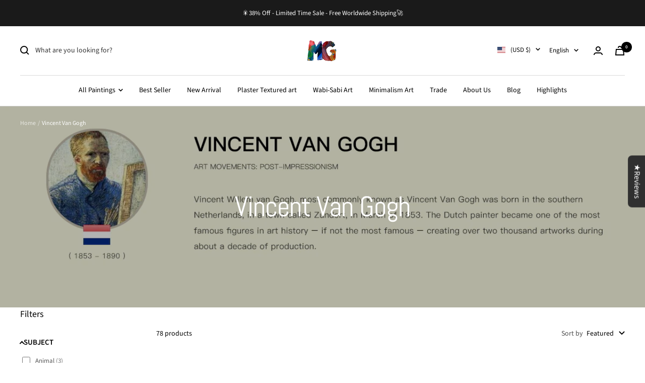

--- FILE ---
content_type: text/html; charset=utf-8
request_url: https://www.master-gallery.com/collections/vincent-van-gogh
body_size: 68362
content:
<!doctype html><html class="no-js" lang="en" dir="ltr">
  <head>
<meta name="viewport" content="width=device-width, initial-scale=1">

<!-- Hyperspeed:325363 -->
<!-- hs-shared_id:f0166fac -->


<script>customElements.define("hs-loader-root",class extends HTMLElement{constructor(){super(),this.shadow=this.attachShadow({mode:"open"}),this.shadow.innerHTML="\n            <style>\n            #hs-load-bar .hs-bar {\n                background: #bcbcbc;\n                position: fixed;\n                z-index: 1031;\n                top: 0;\n                left: 0;\n                width: 100%;\n                height: 2px;\n            }\n            #hs-load-bar .peg {\n                display: block;\n                position: absolute;\n                right: 0px;\n                width: 100px;\n                height: 100%;\n                box-shadow: 0 0 10px #bcbcbc, 0 0 5px #bcbcbc;\n                opacity: 1.0;\n                -webkit-transform: rotate(3deg) translate(0px, -4px);\n                -ms-transform: rotate(3deg) translate(0px, -4px);\n                transform: rotate(3deg) translate(0px, -4px);\n            }\n        "}connectedCallback(){!function(t){var n,e,r={},i=r.settings={minimum:.08,easing:"linear",positionUsing:"translate",speed:200,trickle:!0,trickleSpeed:200,barSelector:".hs-bar",parent:t.shadow,template:'<div class="hs-bar"><div class="peg"></div></div></div></div>'};function a(t,n,e){return t<n?n:t>e?e:t}function o(t){return 100*(-1+t)}r.status=null,r.set=function(t){var n=r.isStarted();t=a(t,i.minimum,1),r.status=1===t?null:t;var e=r.render(!n),u=e.querySelector(i.barSelector),l=i.speed,c=i.easing;return e.offsetWidth,s(function(n){""===i.positionUsing&&(i.positionUsing=r.getPositioningCSS()),d(u,function(t,n,e){var r;return(r="translate3d"===i.positionUsing?{transform:"translate3d("+o(t)+"%,0,0)"}:"translate"===i.positionUsing?{transform:"translate("+o(t)+"%,0)"}:{"margin-left":o(t)+"%"}).transition="all "+n+"ms "+e,r}(t,l,c)),1===t?(d(e,{transition:"none",opacity:1}),e.offsetWidth,setTimeout(function(){d(e,{transition:"all "+l+"ms linear",opacity:0}),setTimeout(function(){r.remove(),n()},l)},l)):setTimeout(n,l)}),this},r.isStarted=function(){return"number"==typeof r.status},r.start=function(){r.status||r.set(0);var t=function(){setTimeout(function(){r.status&&(r.trickle(),t())},i.trickleSpeed)};return i.trickle&&t(),this},r.done=function(t){return t||r.status?r.inc(.3+.5*Math.random()).set(1):this},r.inc=function(t){var n=r.status;return n?n>1?void 0:("number"!=typeof t&&(t=n>=0&&n<.2?.1:n>=.2&&n<.5?.04:n>=.5&&n<.8?.02:n>=.8&&n<.99?.005:0),n=a(n+t,0,.994),r.set(n)):r.start()},r.trickle=function(){return r.inc()},n=0,e=0,r.promise=function(t){return t&&"resolved"!==t.state()?(0===e&&r.start(),n++,e++,t.always(function(){0==--e?(n=0,r.done()):r.set((n-e)/n)}),this):this},r.render=function(n){if(r.isRendered())return t.shadow.getElementById("hs-load-bar");var e=document.createElement("div");e.id="hs-load-bar",e.innerHTML=i.template;var a=e.querySelector(i.barSelector),s=n?"-100":o(r.status||0),u=i.parent;return d(a,{transition:"all 0 linear",transform:"translate3d("+s+"%,0,0)"}),u.appendChild(e),e},r.remove=function(){var t,n=document.getElementById("hs-load-bar");n&&(t=n)&&t.parentNode&&t.parentNode.removeChild(t)},r.isRendered=function(){return!!t.shadow.getElementById("hs-load-bar")},r.getPositioningCSS=function(){var t={},n="WebkitTransform"in t?"Webkit":"MozTransform"in t?"Moz":"msTransform"in t?"ms":"OTransform"in t?"O":"";return n+"Perspective"in t?"translate3d":n+"Transform"in t?"translate":"margin"};var s=function(){var t=[];function n(){var e=t.shift();e&&e(n)}return function(e){t.push(e),1==t.length&&n()}}(),d=function(){var t=["Webkit","O","Moz","ms"],n={};function e(e){return e=e.replace(/^-ms-/,"ms-").replace(/-([\da-z])/gi,function(t,n){return n.toUpperCase()}),n[e]||(n[e]=function(n){var e={};if(n in e)return n;for(var r,i=t.length,a=n.charAt(0).toUpperCase()+n.slice(1);i--;)if((r=t[i]+a)in e)return r;return n}(e))}function r(t,n,r){n=e(n),t.style[n]=r}return function(t,n){var e,i=arguments;if(2==i.length)for(e in n)r(t,e,n[e]);else r(t,i[1],i[2])}}();r.start(),document.addEventListener("DOMContentLoaded",function(){r.set(1)})}(this)}}),document.head.insertAdjacentHTML("afterend","<hs-loader-root></hs-loader-root>");</script>

<style id='hs-critical-css'>h1:first-child,ol:first-child,p:first-child,ul:first-child{margin-top:0!important}.price-list{display:inline-flex;flex-wrap:wrap;align-items:baseline}.price-list.price-list__center{justify-content:center}[dir=ltr] .popover__choice-label[aria-current]:after{right:-26px}.popover__choice-label[aria-current]:after{content:"";position:absolute;width:12px;height:9px;top:calc(50% - 4.5px);background-color:currentColor;-webkit-mask-image:url([data-uri]);mask-image:url([data-uri]);-webkit-mask-repeat:no-repeat;mask-repeat:no-repeat;-webkit-mask-size:12px 9px;mask-size:12px 9px}.product-item-meta{display:block}.product-item-meta__title{display:block;line-height:1.6;margin-bottom:4px}.product-item__info{display:flex;flex-direction:column;justify-content:flex-start;flex-grow:1;text-align:center}[dir=ltr] .product-item__quick-form{left:0}.product-item__quick-form{position:absolute;padding:10px;bottom:0;width:100%;visibility:hidden;opacity:0}body{-webkit-font-smoothing:antialiased;-moz-osx-font-smoothing:grayscale}:root{--swiper-theme-color:#007aff}@media screen and (max-width:740px){.hidden-phone{display:none!important}}@media screen and (min-width:741px){.hidden-tablet-and-up{display:none!important}}@media screen and (min-width:910px){.hidden-editor-and-up{display:none!important}}@media screen and (max-width:999px){.hidden-pocket{display:none!important}}@media screen and (max-width:909px){.hidden-editor{display:none!important}}@media screen and (min-width:1000px) and (max-width:1199px){.hidden-lap{display:none!important}}@media screen and (min-width:1000px){.hidden-lap-and-up{display:none!important}}@media screen and (min-width:1200px){.hidden-desk{display:none!important}}@media screen and (pointer:fine){.hidden-no-touch{display:none!important}}@media not screen and (pointer:fine){.product-item__quick-form{visibility:visible;opacity:1}.hidden-touch{display:none!important}}*,:after,:before{box-sizing:border-box!important;-webkit-font-smoothing:antialiased;-moz-osx-font-smoothing:grayscale}html{font-family:sans-serif;-ms-overflow-style:-ms-autohiding-scrollbar;-webkit-text-size-adjust:100%;text-size-adjust:100%}body{margin:0}[hidden]{display:none}h1:first-child,h2:first-child,ol:first-child,p:first-child,ul:first-child{margin-top:0!important}h1:last-child,ol:last-child,p:last-child,ul:last-child{margin-bottom:0!important}a{color:inherit;text-decoration:none}button,input{color:inherit;font:inherit;margin:0;text-align:inherit}[type=submit],button{padding:0;overflow:visible;background:0 0;border:none;border-radius:0;-webkit-appearance:none;appearance:none;touch-action:manipulation}img{height:auto;max-width:100%;border-style:none;vertical-align:top}img:-moz-loading{visibility:hidden}html{font-family:var(--text-font-family);font-weight:var(--text-font-weight);font-style:var(--text-font-style);font-size:calc(var(--base-font-size) - 1px);line-height:1.7142857143;color:rgb(var(--text-color));background:rgb(var(--background))}.heading{display:block;font-family:var(--heading-font-family);font-weight:var(--heading-font-weight);font-style:var(--heading-font-style);color:rgb(var(--heading-color));text-transform:var(--heading-text-transform)}.text--small{font-size:calc(var(--base-font-size) - 2px);line-height:1.6923076923}.text--xsmall{font-size:calc(var(--base-font-size) - 3px);line-height:1.5}.text--subdued{color:rgba(var(--text-color),.7)}.text--center{text-align:center}.text--strong{font-weight:var(--text-font-bold-weight)}.link--animated{display:block;position:relative;width:max-content}.link--animated:after{content:"";position:absolute;bottom:2px;left:0;width:100%;height:1px;background:currentColor;transform:scaleX(0);transform-origin:var(--transform-origin-end)}.visually-hidden{position:absolute!important;overflow:hidden;clip:rect(0 0 0 0);height:1px;width:1px;margin:-1px;padding:0;border:0}@media screen and (min-width:741px){html{font-size:var(--base-font-size);line-height:1.7333333333}.text--small{font-size:calc(var(--base-font-size) - 1px);line-height:1.714285713}.text--xsmall{font-size:calc(var(--base-font-size) - 2px);line-height:1.5384615385}}.heading:first-child{margin-top:0}.heading:last-child{margin-bottom:0}.heading--small{font-family:var(--text-font-family);font-style:var(--text-font-style);text-transform:uppercase;font-weight:var(--text-font-bold-weight);line-height:1.4663636;letter-spacing:1px}.heading--small{font-size:var(--heading-small-font-size);line-height:1.5}.h1{font-size:var(--heading-h1-font-size);line-height:1.11111111;letter-spacing:-.9px}.h5{font-size:var(--heading-h5-font-size);line-height:1.2;letter-spacing:-.3px}.h6{font-size:var(--heading-h6-font-size);line-height:1.25}@media screen and (min-width:741px){.heading--small{line-height:1.2307692308}.h1{line-height:1.0416666667;letter-spacing:-1px}.h5{line-height:1.2;letter-spacing:-.3px}.h6{line-height:1.2222222222}}@media screen and (min-width:1200px){.h1{line-height:1.0714285714;letter-spacing:-1px}.h5{line-height:1.1666666667;letter-spacing:-.4px}.h6{line-height:1.2222222222}}.text-container p+form{margin-top:24px}.text-container .h1{margin:48px 0 24px}.text-container .h5{margin:40px 0 16px}@media screen and (min-width:1000px){.text-container p+form{margin-top:32px}.text-container .h1{margin:48px 0 32px}.text-container .h5{margin:40px 0 16px}}.text-container>:first-child{margin-top:0}.text-container>:last-child{margin-bottom:0}.shopify-section{color:rgb(var(--text-color));scroll-margin-top:calc(var(--header-height,0px) * var(--enable-sticky-header) + var(--announcement-bar-height,0px) * var(--enable-sticky-announcement-bar))}.container{width:100%;max-width:var(--container-max-width);margin-left:auto;margin-right:auto;padding-left:var(--container-gutter);padding-right:var(--container-gutter);--container-outer-margin:0px}[reveal]{opacity:0}.anchor{scroll-margin-top:calc(var(--header-height,0px) * var(--enable-sticky-header) + var(--announcement-bar-height,0px) * var(--enable-sticky-announcement-bar) + var(--anchor-offset,20px))}.icon{display:block;vertical-align:middle;background:0 0;overflow:visible}.icon--inline{display:inline-block}.icon-text{display:flex;align-items:center}[dir=ltr] .icon-text svg{margin-right:12px}#activate-popup{display:none}.zalify-badge{display:flex;align-items:center;justify-content:center;height:36px;width:142px;position:fixed;right:20px;bottom:20px;background-color:#fff;border:1px solid rgba(var(--text-color),.15);border-radius:10px;box-shadow:#00000042 0 .637473px 1.14745px -1.125px,#0000003d 0 1.93094px 3.4757px -2.25px,#00000031 0 5.10423px 9.18761px -3.375px,#00000008 0 16px 28.8px -4.5px;z-index:9999999999}.zalify-badge-wrapper{display:flex;align-items:center;place-content:center flex-start;flex-flow:row nowrap;gap:10px;height:min-content}.zalify-badge-wrapper svg:first-of-type{flex:0 0 auto;height:16px;width:auto}.zalify-badge-wrapper svg:last-of-type{flex:0 0 auto;height:12px;width:auto;position:relative;top:1px}.list--unstyled{list-style:none;padding:0;margin:0}.loading-bar{position:fixed;top:0;left:0;height:3px;width:100%;opacity:0;background:rgb(var(--loading-bar-background));transform:scaleX(0);transform-origin:left;z-index:50}.page-header{position:relative;text-align:center}.page-header:before{content:"";display:table;clear:left}.page-header__text-wrapper{max-width:850px;margin:38px auto}@media screen and (min-width:741px){.page-header__text-wrapper{margin-top:68px;margin-bottom:68px}.breadcrumb--floating+.page-header__text-wrapper{margin-top:80px}[dir=ltr] .breadcrumb--floating{left:0}.breadcrumb--floating{position:absolute;top:0}}.breadcrumb{z-index:1}[dir=ltr] .breadcrumb--floating{text-align:left}.breadcrumb__list{display:inline-flex;list-style:none;padding:26px 0;margin:0}.breadcrumb__item+.breadcrumb__item:before{content:"/";margin:0 4px;opacity:.7;float:left}.breadcrumb__link:not([aria-current=page]):not(:hover){opacity:.7}.linklist__item:not(:first-child){padding-top:12px}.linklist__item a{display:inline-block;word-break:break-word}.animated-plus{position:relative;width:10px;height:10px}.animated-plus:after,.animated-plus:before{position:absolute;content:"";top:50%;left:50%;transform:translate(-50%,-50%) rotate(-90deg);background-color:currentColor}.animated-plus:before{width:10px;height:2px;opacity:1}.animated-plus:after{width:2px;height:10px}.aspect-ratio{position:relative;display:block;margin-left:auto;margin-right:auto}.aspect-ratio img{position:absolute;height:100%;width:100%;max-width:100%;max-height:100%;top:0;left:0;object-fit:cover;object-position:center}@supports (aspect-ratio:1 / 1){.aspect-ratio{padding-bottom:0!important;aspect-ratio:var(--aspect-ratio)}}.tap-area{position:relative}[dir=ltr] .tap-area:before{right:-6px}[dir=ltr] .tap-area:before{left:-6px}.tap-area:before{content:"";position:absolute;top:-6px;bottom:-6px}[dir=ltr] .tap-area--large:before{right:-10px}[dir=ltr] .tap-area--large:before{left:-10px}.tap-area--large:before{top:-10px;bottom:-10px}.bubble-count{position:relative;display:inline-flex;align-items:center;justify-content:center;color:rgb(var(--background));background:rgb(var(--heading-color));font-weight:var(--text-font-bold-weight);font-family:var(--text-font-family);font-style:var(--text-font-style);font-size:9px;height:21px;min-width:21px;line-height:1;border-radius:21px;letter-spacing:0}@keyframes spinnerRotate{to{transform:rotate(360deg)}}@keyframes spinnerDash{0%{stroke-dasharray:1,200;stroke-dashoffset:0}50%{stroke-dasharray:89,200;stroke-dashoffset:-35}to{stroke-dasharray:89,200;stroke-dashoffset:-124}}@keyframes spinnerColor{0%{stroke:currentColor}40%{stroke:currentColor}66%{stroke:currentColor}80%,90%{stroke:currentColor}}.spinner svg{margin:auto;animation:2s linear infinite spinnerRotate;transform-origin:center center}.spinner circle{animation:1.5s ease-in-out infinite spinnerDash,6s ease-in-out infinite spinnerColor}.cart-notification{--heading-color:255,255,255;--text-color:255,255,255;--cart-notification-background:rgb(var(--success-color));display:block;position:absolute;top:100%;width:100%;transform:translateY(var(--cart-notification-offset,0));color:rgb(var(--text-color));visibility:visible;overflow:hidden}.cart-notification[hidden]{visibility:hidden}@media screen and (max-width:999px){.cart-notification{transform:none!important}}.mobile-toolbar{position:-webkit-sticky;position:sticky;top:calc(var(--enable-sticky-header) * var(--header-height,0px) + var(--announcement-bar-height,0px) * var(--enable-sticky-announcement-bar));display:flex;align-items:center;visibility:visible;z-index:2}.mobile-toolbar__item{display:flex;flex:1 0 0;justify-content:center;align-items:center;padding:11px;border-top:1px solid rgb(var(--border-color));border-bottom:1px solid rgb(var(--border-color));background:rgb(var(--background))}[dir=ltr] .mobile-toolbar__item+.mobile-toolbar__item{border-left:1px solid rgb(var(--border-color))}[dir=ltr] .mobile-toolbar__item .icon--chevron{margin-left:10px}.price-range{display:block;padding-top:5px}.price-range__input-group{display:flex;align-items:center}.price-range__input{flex:1 0 0;min-width:0}.price-range__delimiter{margin-left:20px;margin-right:20px}.price-range__range-group{position:relative;margin-bottom:15px}@media not screen and (pointer:fine){.price-range{padding-top:7px}.price-range__range-group{margin-bottom:18px}}.input{position:relative}.input+.input{margin-top:var(--form-input-gap)}[dir=ltr] .input__field{text-align:left}.input__field{-webkit-appearance:none;appearance:none;width:100%;height:var(--form-input-field-height);line-height:var(--form-input-field-height);padding:0 18px;border-radius:var(--button-border-radius);border:1px solid rgba(var(--text-color),.15);box-shadow:none;background:0 0;color:var(--form-input-color)}[dir=ltr] .input__label{left:12px}.input__label{position:absolute;top:calc((var(--form-input-field-height)/ 2) - .5em);padding:0 5px;transform:translateY(0);transform-origin:var(--transform-origin-start) top;background:rgb(var(--section-block-background,var(--section-background,var(--background))));color:rgba(var(--text-color),.7);line-height:1;white-space:nowrap}.input-prefix{display:flex;align-items:center;justify-content:space-between;padding:8px 10px;border:1px solid rgb(var(--border-color))}[dir=ltr] .input-prefix__field{text-align:right}.input-prefix__field{padding:0;background:0 0;-webkit-appearance:none;appearance:none;-moz-appearance:textfield;min-width:0;width:100%;border:none}.input-prefix__field::-webkit-inner-spin-button,.input-prefix__field::-webkit-outer-spin-button{-webkit-appearance:none;margin:0}.checkbox-container{display:flex;align-items:baseline}.checkbox-container+.checkbox-container{margin-top:10px}.checkbox{position:relative;top:2px;-webkit-appearance:none;flex:none;width:14px;height:14px;border:1px solid rgb(var(--border-color-darker));background-color:rgb(var(--background));border-radius:0}.checkbox:disabled+label{opacity:.7}[dir=ltr] .checkbox+label{padding-left:12px}@media screen and (min-width:1000px){.linklist__item:not(:first-child){padding-top:6px}.checkbox-container+.checkbox-container{margin-top:2px}}.range{-webkit-appearance:none;appearance:none;width:100%;background:0 0}.range::-webkit-slider-thumb{-webkit-appearance:none}.range::-webkit-slider-thumb{position:relative;height:14px;width:14px;border-radius:100%;border:none;background:rgb(var(--background));margin-top:-5px;z-index:1;box-shadow:0 0 0 5px rgb(var(--text-color)) inset}.range::-webkit-slider-runnable-track{width:100%;height:6px;background:rgb(var(--border-color));border-radius:4px;border:none}.range::-moz-range-thumb{height:14px;width:14px;border-radius:100%;border:none;background:rgb(var(--background));box-shadow:0 0 0 5px rgb(var(--text-color)) inset}.range::-moz-range-progress,.range::-moz-range-track{width:100%;height:6px;border-radius:4px;border:none}.range::-moz-range-progress{background-color:rgba(var(--text-color),.7)}.range::-moz-range-track{background-color:rgb(var(--border-color))}@media not screen and (pointer:fine){.range::-webkit-slider-thumb{height:20px;width:20px;margin-top:-7px;box-shadow:0 0 0 7px rgb(var(--text-color)) inset}.range::-moz-range-thumb{height:20px;width:20px;box-shadow:0 0 0 7px rgb(var(--text-color)) inset}}.range-group{height:6px;background:linear-gradient(to var(--transform-origin-end),rgb(var(--border-color)) var(--range-min),rgba(var(--text-color),.7) var(--range-min),rgba(var(--text-color),.7) var(--range-max),rgb(var(--border-color)) var(--range-max));border-radius:4px}.range-group .range{height:6px;vertical-align:top}.range-group .range::-webkit-slider-runnable-track{background:0 0}.range-group .range::-moz-range-progress,.range-group .range::-moz-range-track{background:0 0}[dir=ltr] .range-group .range:last-child{left:0}.range-group .range:last-child{position:absolute;top:0}.button{position:relative;display:inline-block;-webkit-appearance:none;appearance:none;line-height:var(--button-height);padding:0 30px;text-align:center;text-decoration:none;border-radius:var(--button-border-radius);background:rgb(var(--button-background));color:rgb(var(--button-text-color))}.button:not(.button--text){font-size:calc(var(--base-font-size) - 3px);font-family:var(--text-font-family);font-weight:var(--text-font-bold-weight);text-transform:uppercase;letter-spacing:1.5px}.button--primary{--button-background:var(--primary-button-background);--button-text-color:var(--primary-button-text-color)}.button--secondary{--button-background:var(--secondary-button-background);--button-text-color:var(--secondary-button-text-color)}.button--outline{--button-background:var(--background);--button-text-color:var(--root-text-color);border:1px solid rgb(var(--border-color))}.button--full{width:100%}@media screen and (pointer:fine){.button{background-image:linear-gradient(178deg,rgb(var(--button-background)),rgb(var(--button-background)) 10%,#00000012 10% 100%),linear-gradient(rgb(var(--button-background)),rgb(var(--button-background)));background-size:100% 200%,100% 100%;background-position:100% -100%,100% 100%;background-repeat:no-repeat;transform:translateZ(0)}@supports (color:color-contrast(wheat vs black,white)) and (color:rgb(from wheat r g b / .07)){.button{--button-overlay-color:rgb( from color-contrast(rgb(var(--button-background)) vs white, black) r g b / 7% );background-image:linear-gradient(178deg,rgb(var(--button-background)),rgb(var(--button-background)) 10%,var(--button-overlay-color) 10%,var(--button-overlay-color) 100%),linear-gradient(rgb(var(--button-background)),rgb(var(--button-background)))}}}.loader-button__text{display:flex;align-items:center;justify-content:center}.loader-button__loader{position:absolute;top:50%;left:50%;opacity:0}.collapsible{display:block;height:0;overflow:hidden;visibility:hidden}.collapsible-toggle{display:flex;align-items:center;justify-content:space-between;width:100%;padding:18px 0}@media screen and (min-width:741px){.button:not(.button--text){padding-left:35px;padding-right:35px;font-size:calc(var(--base-font-size) - 2px);letter-spacing:2px}.collapsible-toggle{padding:21px 0}}[dir=ltr] .drawer{right:0}[dir=ltr] .drawer{text-align:left}.drawer{--heading-color:var(--root-heading-color);--text-color:var(--root-text-color);--background:var(--root-background);--primary-button-background:var(--root-primary-button-background);--primary-button-text-color:var(--root-primary-button-text-color);--section-background:initial;position:fixed;display:flex;flex-direction:column;top:0;width:89vw;max-width:400px;height:100%;max-height:100vh;background:rgb(var(--background));color:rgb(var(--text-color));z-index:10;transform:translate(calc(var(--transform-logical-flip) * 100%));visibility:hidden;font-size:1rem}[dir=ltr] .drawer--from-left{right:auto}[dir=ltr] .drawer--from-left{left:0}.drawer--from-left{transform:translate(calc(var(--transform-logical-flip) * -100%))}[dir=ltr] .drawer--from-left .drawer__overlay{left:100%}[dir=ltr] .drawer--from-left .drawer__overlay{right:auto}.drawer--large{max-width:500px}[dir=ltr] .drawer__overlay{right:100%}.drawer__overlay{content:"";position:fixed;top:0;height:100vh;width:100vw;background:#000;opacity:0;visibility:hidden}.drawer__header{position:relative;display:flex;align-items:center;flex-shrink:0;padding-top:20px;padding-bottom:20px;height:var(--header-height-without-bottom-nav);max-height:80px;border-bottom:1px solid rgb(var(--root-border-color));background:rgb(var(--root-background));z-index:1}.drawer__header--shadowed{height:auto;border-bottom:none;padding-bottom:6px}[dir=ltr] .drawer__header--shadowed:after{left:0}.drawer__header--shadowed:after{content:"";position:absolute;top:100%;width:100%;height:24px;background:linear-gradient(var(--root-background),rgba(var(--root-background),0));z-index:1}.drawer__title{display:flex;justify-content:flex-start;align-items:center;margin:0;max-width:100%}[dir=ltr] .drawer__close-button{right:var(--container-gutter)}.drawer__close-button{position:absolute;top:var(--container-gutter)}.drawer__header .drawer__close-button{top:calc(50% - 7px)}.drawer__close-button--block{position:relative;top:auto!important;right:auto!important;bottom:auto!important;left:auto!important}.drawer__content,.drawer__footer,.drawer__header{padding-left:var(--container-gutter);padding-right:var(--container-gutter)}.drawer__content{overflow-x:hidden;overflow-y:auto;flex-grow:1;padding-bottom:24px}.drawer__footer{margin-top:auto;padding-top:20px;padding-bottom:20px;z-index:1;transform:translateZ(0)}@supports (padding:max(0px)){.drawer__footer{padding-bottom:max(20px,env(safe-area-inset-bottom,0px) + 20px)}}.drawer__footer--bordered{box-shadow:0 1px rgb(var(--root-border-color)) inset}.drawer__footer--no-top-padding{padding-top:0!important}[dir=ltr] .drawer__footer:before{left:0}.drawer__footer:before{content:"";position:absolute;bottom:100%;width:100%;height:24px;background:linear-gradient(rgba(var(--root-background),0),rgb(var(--root-background)));z-index:1}@media screen and (min-width:741px){.drawer__header{padding-top:24px;padding-bottom:24px;max-height:90px}.drawer__footer:not(.drawer__footer--tight){padding-top:var(--container-gutter);padding-bottom:var(--container-gutter)}}.popover-button{width:max-content}[dir=ltr] .popover-button svg{margin-left:10px}.popover-button svg{position:relative;top:-1px}[dir=ltr] .popover{text-align:left}.popover{--heading-color:var(--root-heading-color);--text-color:var(--root-text-color);--background:var(--root-background);--primary-button-background:var(--root-primary-button-background);--primary-button-text-color:var(--root-primary-button-text-color);--section-background:var(--root-background);display:block;position:fixed;z-index:10;color:rgb(var(--text-color));background:rgb(var(--background));visibility:hidden;font-size:1rem;-webkit-backface-visibility:hidden;backface-visibility:hidden}.popover__overlay{position:absolute;content:"";height:100vh;width:100%;bottom:calc(100% - 10px);left:0;background:#000;opacity:0;visibility:hidden}.popover__header{position:relative;display:flex;align-items:center;justify-content:center;flex-shrink:0;padding:10px 24px;min-height:64px;border-bottom:1px solid rgb(var(--root-border-color));border-radius:10px 10px 0 0}.popover__title{display:flex;justify-content:center;align-items:center;margin:0}[dir=ltr] .popover__close-button{right:24px}.popover__close-button{position:absolute;top:24px;z-index:1}.popover__content{padding:24px;overflow:auto}@supports (padding:max(0px)){.popover__content{padding-bottom:max(24px,env(safe-area-inset-bottom,0px) + 24px)}}@media screen and (max-width:999px){.popover{display:flex;flex-direction:column;bottom:0;left:0;width:100vw;max-height:75vh;border-radius:10px 10px 0 0;transform:translateY(100%);touch-action:manipulation}.popover__content,.popover__header{background:inherit}}@media screen and (min-width:1000px){.popover-container{position:relative}.popover{position:absolute;top:calc(100% + 18px);border:1px solid rgb(var(--root-border-color));z-index:2;opacity:0;border-radius:min(var(--block-border-radius),4px)}[dir=ltr] .popover:after,[dir=ltr] .popover:before{right:24px}.popover:after,.popover:before{position:absolute;content:"";bottom:100%;width:0;height:0;border-style:solid;border-color:transparent transparent rgb(var(--root-background)) transparent;border-width:8px}[dir=ltr] .popover:before{right:23px}.popover:before{border-color:transparent transparent rgb(var(--root-border-color)) transparent;border-width:9px}.popover__header,.popover__overlay{display:none}.popover__content{padding-left:32px;padding-right:32px}.popover__content--restrict{max-height:400px}.popover--small{font-size:calc(var(--base-font-size) - 3px);line-height:1.5}.popover--top{top:auto;bottom:calc(100% + 18px)}.popover--top:after,.popover--top:before{top:100%;bottom:auto;border-color:rgb(var(--root-background)) transparent transparent transparent}.popover--top:before{border-color:rgb(var(--root-border-color)) transparent transparent transparent}[dir=ltr] .popover-button+.popover{right:-28px}}.popover__choice-list{white-space:nowrap}.popover__choice-item{display:block;width:100%;text-align:center}.popover__choice-item:not(:first-child){margin-top:7px}.popover__choice-label{position:relative}.popover__choice-label-country{padding-left:24px}.popover__choice-label img{position:absolute;top:50%;left:0;transform:translateY(-50%)}[dir=ltr] .popover__choice-label[aria-current]:after,[dir=ltr] input:checked+.popover__choice-label:after{right:-26px}.popover__choice-label[aria-current]:after,input:checked+.popover__choice-label:after{content:"";position:absolute;width:12px;height:9px;top:calc(50% - 4.5px);background-color:currentColor;-webkit-mask-image:url([data-uri]);mask-image:url([data-uri]);-webkit-mask-repeat:no-repeat;mask-repeat:no-repeat;-webkit-mask-size:12px 9px;mask-size:12px 9px}@media screen and (max-width:999px){.popover__choice-item:not(:first-child){margin-top:16px}}@media screen and (min-width:1000px){[dir=ltr] .popover__choice-label[aria-current]:after,[dir=ltr] input:checked+.popover__choice-label:after{right:-22px}[dir=ltr] .popover__choice-label{margin-right:22px}.popover__choice-item{text-align:left}.popover--small .popover__content{padding:14px 20px}}[dir=ltr] .modal{left:0}.modal{--heading-color:var(--root-heading-color);--text-color:var(--root-text-color);--background:var(--root-background);position:fixed;font-size:1rem;z-index:10;visibility:hidden}[dir=ltr] .modal__overlay{left:0}.modal__overlay{position:absolute;content:"";height:100vh;width:100vw;bottom:calc(100% - 10px);background:#000;opacity:0;visibility:hidden}[dir=ltr] .modal__close-button{right:24px}.modal__close-button{position:absolute;top:24px;z-index:1}.modal__content{position:relative;display:flow-root;background:rgb(var(--background));color:rgb(var(--text-color));border-radius:var(--block-border-radius)}@media screen and (max-width:740px){.modal{bottom:0;width:100vw;transform:translateY(100%);touch-action:manipulation}.modal__content{max-height:81vh;border-radius:10px 10px 0 0;overflow:hidden}}@media screen and (min-width:741px){.modal{display:flex;top:0;justify-content:center;align-items:center;width:100%;height:100%}.modal__overlay{position:fixed;top:0;bottom:auto}.modal__content{margin:80px;max-height:calc(100vh - 160px);overflow:auto;transform:scale(.8);opacity:0;will-change:transform}#newsletter-popup{padding-top:80px;overflow-y:auto}#newsletter-popup .modal__content{max-height:unset}}.product-facet{display:block;margin-top:24px;margin-bottom:48px}.product-facet__filters-header{padding-bottom:24px;border-bottom:1px solid rgb(var(--border-color))}.product-facet__filter-item+.product-facet__filter-item{border-top:1px solid rgb(var(--border-color))}[dir=ltr] .product-facet__filter-item .collapsible__content{padding-left:8px}.product-facet__filter-item:not(:last-child) .collapsible__content{margin-bottom:25px}.product-facet__submit{margin-top:40px}[dir=ltr] .product-facet__sort-by-title{padding-right:7px}.product-facet__product-list{margin-top:calc(var(--container-gutter)/ 2)}.product-facet__meta-bar{display:flex;justify-content:center;align-items:flex-start;margin-bottom:16px}.product-facet__meta-bar-item{display:flex;align-items:center}[dir=ltr] .mobile-toolbar__item .icon--filters{margin-right:13px}@media screen and (min-width:1000px){.product-facet{display:flex;justify-content:flex-start}[dir=ltr] .product-facet__aside{margin-right:40px}.product-facet__aside{flex:none;width:230px}.product-facet__aside-inner{position:-webkit-sticky;position:sticky;display:block;top:calc(var(--header-height,0px) * var(--enable-sticky-header) + var(--announcement-bar-height,0px) * var(--enable-sticky-announcement-bar) + 24px)}.product-facet__main{flex:1 0 0}.product-facet__meta-bar{justify-content:flex-start}[dir=ltr] .product-facet__meta-bar-item:last-child{margin-left:auto}}@media screen and (min-width:1200px){.product-facet__aside{width:265px}}.announcement-bar{display:flex;justify-content:center;align-items:center;padding-left:20px;padding-right:20px;background:rgb(var(--section-background))}.announcement-bar__list{padding-left:10px;padding-right:10px}.announcement-bar__item{display:block}.announcement-bar__message{padding-top:15px;padding-bottom:15px;text-align:center}@media screen and (min-width:741px){.product-facet{margin-top:40px;margin-bottom:80px}.product-facet__meta-bar{margin-bottom:24px}.announcement-bar{position:relative;justify-content:center;padding-left:var(--container-gutter);padding-right:var(--container-gutter)}.announcement-bar__list{width:100%;padding-left:40px;padding-right:40px}.announcement-bar__list--boxed{width:unset;max-width:var(--container-max-width)}.announcement-bar__message{min-width:495px}.announcement-bar__message--boxed{max-width:1000px;margin-right:auto;margin-left:auto}}.header{display:block;background:rgb(var(--header-background));color:rgb(var(--header-text-color))}.header--bordered{box-shadow:0 1px transparent}.header--bordered:not(.header--transparent){box-shadow:0 1px rgb(var(--border-color))}.header__logo{display:block;position:relative;margin:0}.header__logo-image,.header__logo-link{display:block;width:max-content}.header__wrapper{display:flex;align-items:center;padding:20px 0}.header__inline-navigation{display:flex;align-items:center}.header__inline-navigation,.header__secondary-links{flex:1 1 0}.header__icon-wrapper{display:block}@media screen and (min-width:1000px) and (max-width:1199px){[dir=ltr] .header__search-bar{margin-left:24px}}.header__secondary-links{display:flex;justify-content:flex-end;align-items:center}.header__icon-list{display:grid;grid-auto-flow:column;grid-gap:20px;gap:20px;justify-content:flex-start;align-items:center}[dir=ltr] .header__cart-count{margin-left:8px}.header__cart-count{top:-1px}[dir=ltr] .header__cart-count--floating{margin-left:0}[dir=ltr] .header__cart-count--floating{right:-14px}.header__cart-count--floating{position:absolute;top:-8px}.header__cart-count{background:rgb(var(--header-text-color));color:rgb(var(--header-background))}@media screen and (min-width:741px){.header__wrapper{padding:calc(27px - var(--reduce-header-padding) * 6px) 0}.header__icon-list{gap:24px}}.header__cross-border{display:grid;grid-auto-flow:column;grid-gap:18px;gap:18px}[dir=ltr] .header__secondary-links .header__cross-border{margin-right:24px}@media screen and (min-width:1200px){[dir=ltr] .header__secondary-links .header__cross-border{margin-right:30px}}.header__bottom-navigation{padding-top:calc(17px - var(--reduce-header-padding) * 8px);padding-bottom:calc(19px - var(--reduce-header-padding) * 8px);border-top:1px solid rgb(var(--header-border-color))}.header__linklist{display:flex;flex-wrap:wrap;row-gap:12px}.header__linklist-item{flex-shrink:0}[dir=ltr] .header__linklist-item:not(:last-child){margin-right:32px}.header__linklist-link{display:block}.header__linklist-link svg{margin-left:3px}.header__bottom-navigation .header__linklist{justify-content:center}.mega-menu{--mega-menu-column-gap:48px;--mega-menu-image-gap:24px;position:absolute;display:block;top:100%;left:0;width:100%;visibility:hidden;opacity:0;background:rgb(var(--background));color:rgb(var(--text-color))}.mega-menu[hidden]{z-index:-1}.mega-menu:after{content:"";position:absolute;height:calc(100vh - 100% - var(--header-height,0px));width:100%;left:0;top:100%;background:#000;opacity:0}.header--bordered .mega-menu{margin-top:1px}.mega-menu__inner{position:relative;display:grid;grid-auto-flow:column;justify-content:safe center;grid-column-gap:var(--mega-menu-column-gap);column-gap:var(--mega-menu-column-gap);padding-top:48px;padding-bottom:48px;max-height:calc(100vh - var(--header-height,0px) - var(--announcement-bar-height,0px) - 50px);overflow:auto;z-index:1}.mega-menu__columns-wrapper{display:flex;flex-wrap:wrap;margin:calc(-1 * var(--mega-menu-column-gap)/ 2)}.mega-menu__column{margin:calc(var(--mega-menu-column-gap)/ 2)}.mega-menu__title{margin-bottom:16px}@media screen and (min-width:1200px){.mega-menu{--mega-menu-column-gap:64px}}.mobile-nav__item{display:flow-root}.mobile-nav__item:not(:last-child){border-bottom:1px solid rgba(var(--text-color),.15)}.mobile-nav__link{display:flex;align-items:center;justify-content:space-between;width:100%;margin:0;padding:21px 0}.mobile-nav .collapsible{margin-left:calc(-1 * var(--container-gutter));margin-right:calc(-1 * var(--container-gutter))}[dir=ltr] .mobile-nav .mobile-nav{padding-left:8px}.mobile-nav .mobile-nav{margin-left:var(--container-gutter);margin-right:var(--container-gutter);margin-bottom:24px!important}.mobile-nav .mobile-nav .mobile-nav__item{margin-bottom:15px;border:none}.mobile-nav .mobile-nav .mobile-nav__link{padding:0}[dir=ltr] .mobile-nav .mobile-nav .mobile-nav{border-left:1px solid rgba(var(--text-color),.15)}[dir=ltr] .mobile-nav .mobile-nav .mobile-nav{padding-left:20px}.mobile-nav .mobile-nav .mobile-nav{margin-top:16px!important;margin-bottom:10px!important}.mobile-nav .mobile-nav .mobile-nav .mobile-nav__item{margin-bottom:14px}.mobile-nav .mobile-nav .mobile-nav .mobile-nav__item:last-child{margin-bottom:0}.mobile-nav__footer{display:flex;justify-content:space-between;flex-wrap:wrap}.newsletter-modal{display:flex;flex-direction:column;align-items:center}.newsletter-modal__content{padding:32px 24px 40px;width:100%}@media screen and (max-width:740px){.newsletter-modal{max-height:inherit}.newsletter-modal__content{overflow:auto}}@media screen and (min-width:741px){.newsletter-modal__content{padding:60px}}@media screen and (min-width:1000px){.newsletter-modal{flex-direction:row}.newsletter-modal__content{flex:1 0 0;max-width:500px;min-width:500px}.newsletter-modal__content{padding:80px}}.predictive-search__form{display:flex;align-items:center}[dir=ltr] .predictive-search__input{margin-left:8px}.predictive-search__input{padding:0;min-width:300px;background:0 0;box-shadow:none;border:none;-webkit-appearance:none;appearance:none}.predictive-search__menu-list{padding-top:24px}.predictive-search__menu+.predictive-search__menu{padding-top:40px}.predictive-search__menu-title{margin-bottom:16px}@media screen and (min-width:741px){[dir=ltr] .predictive-search__input{margin-left:12px}.predictive-search__menu-list{padding-top:32px}}.product-item{position:relative;display:flex;flex-direction:column}.product-item__image-wrapper{position:relative;display:block;margin-bottom:16px;overflow:hidden}.product-item__aspect-ratio{isolation:isolate}.product-item__primary-image,.product-item__secondary-image{border-radius:var(--block-border-radius-reduced)}.product-item__secondary-image{position:absolute;display:none;visibility:hidden;opacity:0;top:50%!important;left:50%!important;transform:translate(-50%,-50%)!important;object-fit:contain;object-position:center}[dir=ltr] .product-item__quick-buy-button{right:12px}.product-item__quick-buy-button{position:absolute;bottom:12px;padding:5px;background:rgb(var(--root-background));color:rgb(var(--root-text-color));border:1px solid rgb(var(--root-border-color))}@media screen and (pointer:fine){.product-item__secondary-image{display:block}}.product-list{--product-list-column-gap:var(--grid-gap)}.product-list:not([hidden]){position:relative;display:block}.product-list__inner{display:grid;grid-template-columns:repeat(auto-fit,calc(100% / var(--section-products-per-row) - var(--product-list-column-gap) * (var(--section-products-per-row) - 1)/ var(--section-products-per-row)));grid-gap:var(--product-list-block-spacing) var(--product-list-column-gap);gap:var(--product-list-block-spacing) var(--product-list-column-gap);overflow:hidden}@media screen and (max-width:740px){.product-list{--product-list-column-gap:12px}.product-list__inner:not(.product-list__inner--scroller){margin-left:calc(-1 * var(--container-gutter)/ 2);margin-right:calc(-1 * var(--container-gutter)/ 2)}}@media screen and (min-width:1000px){.product-item__image-wrapper{margin-bottom:24px}.product-list{--item-width:calc( (var(--container-max-width-minus-gutters) - 56px) / var(--section-products-per-row) - ( var(--grid-gap) / var(--section-products-per-row) * (var(--section-products-per-row) - 1) ) )}@supports (width:max(1px,2px)){.product-list{--item-width:calc( ( min( 100vw - var(--container-gutter) * 2, var(--container-max-width-minus-gutters) ) - 56px ) / var(--section-products-per-row) - ( var(--grid-gap) / var(--section-products-per-row) * (var(--section-products-per-row) - 1) ) )}}.product-list__inner{overflow-x:auto;overflow-y:hidden;overflow:auto hidden;scroll-snap-type:x mandatory}}</style>


<script>window.HS_JS_OVERRIDES = [{"load_method":"ON_ACTION","match":"automizely"},{"load_method":"ON_ACTION","match":"shopifycloud\/portable-wallets"},{"load_method":"ON_ACTION","match":"shopifycloud\/storefront-forms-hcaptcha"},{"load_method":"ON_ACTION","match":"hcaptcha"},{"load_method":"ON_ACTION","match":"inbox-chat-loader"},{"load_method":"ON_ACTION","match":"gstatic.com\/recaptcha\/"},{"load_method":"ON_ACTION","match":"\/checkouts\/internal\/preloads.js"},{"load_method":"ON_ACTION","match":"shopifycloud\/shopify\/assets\/shopify_pay"},{"load_method":"ON_ACTION","match":"crisp.chat"},{"load_method":"ON_ACTION","match":"shopifycloud\/shopify\/assets\/storefront\/load_feature"},{"load_method":"ON_ACTION","match":"widgets.automizely.com"},{"load_method":"ON_ACTION","match":"extensions\/05e3e42b-13c0-4273-8eff-8f8f1fdfa9e8\/forms-1266\/assets\/loader.js"},{"load_method":"ON_ACTION","match":"extensions\/1d14d14a-a246-40b7-a757-1b24c13eee01\/inbox-1223\/assets\/inbox-chat-loader.js"},{"load_method":"ON_ACTION","match":"extensions\/b507e15b-d38c-4f95-aa7b-650e72a3ba14\/1.9.0\/assets\/easylocation-storefront.min.js"},{"load_method":"ON_ACTION","match":"extensions\/95bca7f0-6047-4b95-820e-7ab24ed3cc48\/dadao-product-reviews-31\/assets\/featured.js"},{"load_method":"ON_ACTION","match":"extensions\/95bca7f0-6047-4b95-820e-7ab24ed3cc48\/dadao-product-reviews-31\/assets\/faq.js"},{"load_method":"ON_ACTION","match":"extensions\/1ae0ecf1-c2f0-4a82-b248-b75c2030827e\/hotjar-install-6\/assets\/hotjar-extend.js"},{"load_method":"ON_ACTION","match":"extensions\/95bca7f0-6047-4b95-820e-7ab24ed3cc48\/dadao-product-reviews-31\/assets\/dadao_review.js"},{"load_method":"ON_ACTION","match":"extensions\/95bca7f0-6047-4b95-820e-7ab24ed3cc48\/dadao-product-reviews-31\/assets\/kolReview.js"},{"load_method":"ON_ACTION","match":"extensions\/c37342d4-36ca-4a20-9474-b462b014b65f\/cloud-search-filter-36\/assets\/shopify.js"}];</script>
<script>!function(e,t){if("object"==typeof exports&&"object"==typeof module)module.exports=t();else if("function"==typeof define&&define.amd)define([],t);else{var n=t();for(var o in n)("object"==typeof exports?exports:e)[o]=n[o]}}(self,(()=>(()=>{"use strict";var e={};(e=>{"undefined"!=typeof Symbol&&Symbol.toStringTag&&Object.defineProperty(e,Symbol.toStringTag,{value:"Module"}),Object.defineProperty(e,"__esModule",{value:!0})})(e);const t="hyperscript/defer-load",n="ON_ACTION",o=["window.Station.Apps.Tabs",".replace('no-js', 'js')","onLoadStylesheet()","window.onpageshow","spratlyThemeSettings","lazysizes","window.MinimogSettings","onloadt4relcss","asyncLoad","_bstrLocale"],r=window.HS_JS_OVERRIDES||[];function s(e,t){const n=!e||"string"!=typeof e,s=t&&t.hasAttribute("hs-ignore"),c=t&&t.innerHTML,i=t&&"application/ld+json"===t.getAttribute("type")||c&&o.some((e=>t.innerHTML.includes(e)));if(!t&&n||s||i)return null;{const n=r.find((n=>e&&e.includes(n.match)||c&&t.innerHTML.includes(n.match)));return n?function(e,t){let n=t;if(e.cdn){n=`https://cdn.hyperspeed.me/script/${t.replace(/^(http:\/\/|https:\/\/|\/\/)/,"")}`}return{load_method:e.load_method||"default",src:n}}(n,e):null}}window.HS_LOAD_ON_ACTION_SCRIPTS=window.HS_LOAD_ON_ACTION_SCRIPTS||[];const c=document.createElement,i={src:Object.getOwnPropertyDescriptor(HTMLScriptElement.prototype,"src"),type:Object.getOwnPropertyDescriptor(HTMLScriptElement.prototype,"type")};function l(e,n){window.HS_LOAD_ON_ACTION_SCRIPTS.push([e,n]),e.type=t;const o=function(n){e.getAttribute("type")===t&&n.preventDefault(),e.removeEventListener("beforescriptexecute",o)};e.addEventListener("beforescriptexecute",o)}return document.createElement=function(...e){if("script"!==e[0].toLowerCase()||window.hsUnblocked)return c.bind(document)(...e);const o=c.bind(document)(...e);try{Object.defineProperties(o,{src:{...i.src,set(e){const o=s(e,null),r=o&&o.load_method===n,c=o?o.src:e;r&&i.type.set.call(this,t),i.src.set.call(this,c)}},type:{...i.type,set(e){const r=s(o.src,null);r&&r.load_method===n?i.type.set.call(this,t):i.type.set.call(this,e)}}}),o.setAttribute=function(e,t){"type"===e||"src"===e?o[e]=t:HTMLScriptElement.prototype.setAttribute.call(o,e,t)}}catch(e){console.warn("HyperScripts: unable to prevent script execution for script src ",o.src,".\n",'A likely cause would be because you are using a third-party browser extension that monkey patches the "document.createElement" function.')}return o},window.hsScriptObserver=new MutationObserver((e=>{for(let o=0;o<e.length;o++){const{addedNodes:r}=e[o];for(let e=0;e<r.length;e++){const o=r[e];if(1===o.nodeType&&"SCRIPT"===o.tagName)if(o.type===t)l(o,null);else{const e=s(o.src,o);e&&e.load_method===n&&l(o,o.type===t?null:o.type)}}}})),window.hsScriptObserver.observe(document.documentElement,{childList:!0,subtree:!0}),e})()));</script>


<!-- Third party app optimization -->
<!-- Is an app not updating? Just click Rebuild Cache in Hyperspeed. -->
<!-- Or, stop deferring the app by clicking View Details on App Optimization in your Theme Optimization settings. -->
<script hs-ignore>(function(){var hsUrls=[{"load_method":"ON_ACTION","original_url":"https:\/\/cloudsearch-1f874.kxcdn.com\/shopify.js?srp=\/a\/search\u0026filtersEnabled=1\u0026shop=nydesigner.myshopify.com","pages":["HOME","COLLECTIONS","PRODUCT","CART","OTHER"]},{"load_method":"ASYNC","original_url":"https:\/\/sdks.zalify.com\/pixel.js?wid=cm4tla5ow9v6vj72wgrriq24i\u0026shop=nydesigner.myshopify.com","pages":["HOME","COLLECTIONS","PRODUCT","CART","OTHER"]},{"load_method":"ASYNC","original_url":"https:\/\/widgets.automizely.com\/pages\/v1\/pages.js?store_connection_id=e081ec701d394d4084717c303787e6b1\u0026mapped_org_id=3630864e2af0e7b69c1d37969b0ecbc3_v1\u0026shop=nydesigner.myshopify.com","pages":["HOME","COLLECTIONS","PRODUCT","CART","OTHER"]}];var insertBeforeBackup=Node.prototype.insertBefore;var currentPageType=getPageType();function getPageType(){var currentPage="collection";if(currentPage==='index'){return'HOME';}else if(currentPage==='collection'){return'COLLECTIONS';}else if(currentPage==='product'){return'PRODUCT';}else if(currentPage==='cart'){return'CART';}else{return'OTHER';}}
function isWhitelistedPage(script){return script.pages.includes(currentPageType);}
function getCachedScriptUrl(url){var result=(hsUrls||[]).find(function(el){var compareUrl=el.original_url;if(url.substring(0,6)==="https:"&&el.original_url.substring(0,2)==="//"){compareUrl="https:"+el.original_url;}
return url==compareUrl;});return result;}
function loadScript(scriptInfo){if(isWhitelistedPage(scriptInfo)){var s=document.createElement('script');s.type='text/javascript';s.async=true;s.src=scriptInfo.original_url;var x=document.getElementsByTagName('script')[0];insertBeforeBackup.apply(x.parentNode,[s,x]);}}
Node.prototype.insertBefore=function(newNode,refNode){if(newNode.type!=="text/javascript"&&newNode.type!=="application/javascript"&&newNode.type!=="application/ecmascript"){return insertBeforeBackup.apply(this,arguments);}
var scriptInfo=getCachedScriptUrl(newNode.src);if(!scriptInfo){return insertBeforeBackup.apply(this,arguments);}
if(isWhitelistedPage(scriptInfo)&&scriptInfo.load_method!=='ON_ACTION'){var s=document.createElement('script');s.type='text/javascript';s.async=true;s.src=scriptInfo.original_url;insertBeforeBackup.apply(this,[s,refNode]);}}})();</script>

<!-- instant.load -->
<script defer src="//www.master-gallery.com/cdn/shop/t/18/assets/hs-instantload.min.js?v=106803949153345037901736933134"></script>

<!-- defer JS until action -->
<script async src="//www.master-gallery.com/cdn/shop/t/18/assets/hs-script-loader.min.js?v=62836566024746520321736933134"></script>

    <meta charset="utf-8">
    
    <meta name="theme-color" content="#ffffff">

    
    

    
    

    
    

    <title>
      Vincent Van Gogh
    </title><link rel="canonical" href="https://www.master-gallery.com/collections/vincent-van-gogh"><link rel="shortcut icon" href="//www.master-gallery.com/cdn/shop/files/MG-96X96.png?crop=center&height=96&v=1736229690&width=96" type="image/png"><link rel="preconnect" href="https://cdn.shopify.com">
    <link rel="dns-prefetch" href="https://productreviews.shopifycdn.com">
    <link rel="dns-prefetch" href="https://www.google-analytics.com">

<link rel="preconnect" href="https://fonts.shopifycdn.com" crossorigin><link rel="preload" as="style" href="//www.master-gallery.com/cdn/shop/t/18/assets/theme.css?v=162302709530352866391737194130">
    <link rel="preload" as="script" href="//www.master-gallery.com/cdn/shop/t/18/assets/vendor.js?v=131531462768831974851736933134">
    <link rel="preload" as="script" href="//www.master-gallery.com/cdn/shop/t/18/assets/theme.js?v=55750011632956820331736933134"><meta property="og:type" content="website">
  <meta property="og:title" content="Vincent Van Gogh"><meta property="og:image" content="http://www.master-gallery.com/cdn/shop/collections/VINCENT_VAN_GOGH.jpg?v=1596616241">
  <meta property="og:image:secure_url" content="https://www.master-gallery.com/cdn/shop/collections/VINCENT_VAN_GOGH.jpg?v=1596616241">
  <meta property="og:image:width" content="1200">
  <meta property="og:image:height" content="390"><meta property="og:url" content="https://www.master-gallery.com/collections/vincent-van-gogh">
<meta property="og:site_name" content="Master-Gallery.com"><meta name="twitter:card" content="summary"><meta name="twitter:title" content="Vincent Van Gogh">
  <meta
    name="twitter:description"
    content=""
  ><meta name="twitter:image" content="https://www.master-gallery.com/cdn/shop/collections/VINCENT_VAN_GOGH.jpg?crop=center&height=1200&v=1596616241&width=1200">
  <meta name="twitter:image:alt" content="Vincent Van Gogh">
    


  <script type="application/ld+json">
    {
      "@context": "https://schema.org",
      "@type": "BreadcrumbList",
  "itemListElement": [{
      "@type": "ListItem",
      "position": 1,
      "name": "Home",
      "item": "https://www.master-gallery.com"
    },{
          "@type": "ListItem",
          "position": 2,
          "name": "Vincent Van Gogh",
          "item": "https://www.master-gallery.com/collections/vincent-van-gogh"
        }]
    }
  </script>


    <style>
  /* Typography (heading) */
  @font-face {
  font-family: Abel;
  font-weight: 400;
  font-style: normal;
  font-display: swap;
  src: url("//www.master-gallery.com/cdn/fonts/abel/abel_n4.0254805ccf79872a96d53996a984f2b9039f9995.woff2") format("woff2"),
       url("//www.master-gallery.com/cdn/fonts/abel/abel_n4.635ebaebd760542724b79271de73bae7c2091173.woff") format("woff");
}

/* Typography (body) */
  @font-face {
  font-family: "Source Sans Pro";
  font-weight: 400;
  font-style: normal;
  font-display: swap;
  src: url("//www.master-gallery.com/cdn/fonts/source_sans_pro/sourcesanspro_n4.50ae3e156aed9a794db7e94c4d00984c7b66616c.woff2") format("woff2"),
       url("//www.master-gallery.com/cdn/fonts/source_sans_pro/sourcesanspro_n4.d1662e048bd96ae7123e46600ff9744c0d84502d.woff") format("woff");
}

@font-face {
  font-family: "Source Sans Pro";
  font-weight: 400;
  font-style: italic;
  font-display: swap;
  src: url("//www.master-gallery.com/cdn/fonts/source_sans_pro/sourcesanspro_i4.130f29b9baa0095b80aea9236ca9ef6ab0069c67.woff2") format("woff2"),
       url("//www.master-gallery.com/cdn/fonts/source_sans_pro/sourcesanspro_i4.6146c8c8ae7b8853ccbbc8b859fcf805016ee743.woff") format("woff");
}

@font-face {
  font-family: "Source Sans Pro";
  font-weight: 600;
  font-style: normal;
  font-display: swap;
  src: url("//www.master-gallery.com/cdn/fonts/source_sans_pro/sourcesanspro_n6.cdbfc001bf7647698fff34a09dc1c625e4008e01.woff2") format("woff2"),
       url("//www.master-gallery.com/cdn/fonts/source_sans_pro/sourcesanspro_n6.75b644b223b15254f28282d56f730f2224564c8d.woff") format("woff");
}

@font-face {
  font-family: "Source Sans Pro";
  font-weight: 600;
  font-style: italic;
  font-display: swap;
  src: url("//www.master-gallery.com/cdn/fonts/source_sans_pro/sourcesanspro_i6.a7a1818228124da83a70eb72b7d34bc48e82dcd5.woff2") format("woff2"),
       url("//www.master-gallery.com/cdn/fonts/source_sans_pro/sourcesanspro_i6.b8fa4504ffc1355d545c5cb21d13a938148a52fa.woff") format("woff");
}

:root {--heading-color: 0, 0, 0;
    --text-color: 0, 0, 0;
    --background: 255, 255, 255;
    --secondary-background: 244, 245, 245;
    --border-color: 217, 217, 217;
    --border-color-darker: 153, 153, 153;
    --success-color: 51, 164, 87;
    --success-background: 214, 237, 221;
    --error-color: 205, 33, 40;
    --error-background: 252, 239, 240;
    --primary-button-background: 255, 183, 0;
    --primary-button-text-color: 0, 0, 0;
    --secondary-button-background: 0, 0, 0;
    --secondary-button-text-color: 255, 183, 0;
    --product-star-rating: 232, 181, 50;
    --product-on-sale-accent: 0, 0, 0;
    --product-on-sale-background: 0, 0, 0;
    --product-on-sale-text-color: 255, 255, 255;
    --product-sold-out-accent: 167, 36, 52;
    --product-custom-label-background: 77, 42, 147;
    --product-custom-label-text-color: 255, 255, 255;
    --product-custom-label-2-background: 0, 43, 155;
    --product-custom-label-2-text-color: 255, 255, 255;
    --product-low-stock-text-color: 167, 36, 52;
    --product-in-stock-text-color: 44, 121, 98;
    --loading-bar-background: 0, 0, 0;

    /* We duplicate some "base" colors as root colors, which is useful to use on drawer elements or popover without. Those should not be overridden to avoid issues */
    --root-heading-color: 0, 0, 0;
    --root-text-color: 0, 0, 0;
    --root-background: 255, 255, 255;
    --root-border-color: 217, 217, 217;
    --root-primary-button-background: 255, 183, 0;
    --root-primary-button-text-color: 0, 0, 0;

    --base-font-size: 14px;
    --heading-font-family: Abel, sans-serif;
    --heading-font-weight: 400;
    --heading-font-style: normal;
    --heading-text-transform: normal;
    --text-font-family: "Source Sans Pro", sans-serif;
    --text-font-weight: 400;
    --text-font-style: normal;
    --text-font-bold-weight: 600;

    /* Typography (font size) */
    --heading-xxsmall-font-size: 11px;
    --heading-xsmall-font-size: 11px;
    --heading-small-font-size: 12px;
    --heading-large-font-size: 36px;
    --heading-h1-font-size: 36px;
    --heading-h2-font-size: 30px;
    --heading-h3-font-size: 26px;
    --heading-h4-font-size: 24px;
    --heading-h5-font-size: 20px;
    --heading-h6-font-size: 16px;

    /* Control the look and feel of the theme by changing radius of various elements */
    --button-border-radius: 4px;
    --block-border-radius: 8px;
    --block-border-radius-reduced: 4px;
    --color-swatch-border-radius: 100%;

    /* Button size */
    --button-height: 45px;
    --button-small-height: 36px;
    --button-tiny-height: 28px;

    /* Form related */
    --form-input-field-height: 45px;
    --form-input-gap: 16px;
    --form-submit-margin: 24px;

    /* Product listing related variables */
    --product-list-block-spacing: 32px;

    /* Video related */
    --play-button-background: 255, 255, 255;
    --play-button-arrow: 255, 255, 255;

    /* RTL support */
    --transform-logical-flip: 1;
    --transform-origin-start: left;
    --transform-origin-end: right;

    /* Control the look and feel of the product form by changing vertical spacing */
    --product-form-vertical-spacing: 16px;

    /* Multi line truncation */
    --multi-line-truncation: 2;

    /* Custom shadow */
    --box-shadow-small: 0 1px 3px 0 rgb(0 0 0 / 0.1), 0 1px 2px -1px rgb(0 0 0 / 0.1);
    --box-shadow-medium: 0 4px 6px -1px rgb(0 0 0 / 0.1), 0 2px 4px -2px rgb(0 0 0 / 0.1);
    --box-shadow-large: 0 10px 15px -3px rgb(0 0 0 / 0.1), 0 4px 6px -4px rgb(0 0 0 / 0.1);
    --box-shadow-small-reduced: 0 1px 2px 0 rgb(0 0 0 / 0.05);
    --box-shadow-medium-reduced: 0 1px 3px 0 rgb(0 0 0 / 0.1), 0 1px 2px -1px rgb(0 0 0 / 0.1);
    --box-shadow-large-reduced: 0 1px 3px 0 rgb(0 0 0 / 0.1), 0 1px 2px -1px rgb(0 0 0 / 0.1);

    /* Other */
    --zoom-cursor-svg-url: url(//www.master-gallery.com/cdn/shop/t/18/assets/zoom-cursor.svg?v=45138299897787872651736933134);
    --arrow-right-svg-url: url(//www.master-gallery.com/cdn/shop/t/18/assets/arrow-right.svg?v=97849760757376037701736933134);
    --arrow-left-svg-url: url(//www.master-gallery.com/cdn/shop/t/18/assets/arrow-left.svg?v=82125927414853424301736933134);
    --product-bundle-border-color: var(--border-color);
    --product-video-player-icon: #FF0000;

    /* Some useful variables that we can reuse in our CSS. Some explanation are needed for some of them:
       - container-max-width-minus-gutters: represents the container max width without the edge gutters
       - container-outer-width: considering the screen width, represent all the space outside the container
       - container-outer-margin: same as container-outer-width but get set to 0 inside a container
       - container-inner-width: the effective space inside the container (minus gutters)
       - grid-column-width: represents the width of a single column of the grid
       - vertical-breather: this is a variable that defines the global "spacing" between sections, and inside the section
                            to create some "breath" and minimum spacing
     */
    --container-max-width: 1600px;
    --container-gutter: 24px;
    --container-max-width-minus-gutters: calc(var(--container-max-width) - (var(--container-gutter)) * 2);
    --container-outer-width: max(calc((100vw - var(--container-max-width-minus-gutters)) / 2), var(--container-gutter));
    --container-outer-margin: var(--container-outer-width);
    --container-inner-width: calc(100vw - var(--container-outer-width) * 2);

    --grid-column-count: 10;
    --grid-gap: 24px;
    --grid-column-width: calc((100vw - var(--container-outer-width) * 2 - var(--grid-gap) * (var(--grid-column-count) - 1)) / var(--grid-column-count));

    --vertical-breather: 48px;
    --vertical-breather-tight: 48px;

    /* Shopify related variables */
    --payment-terms-background-color: #ffffff;
  }

  @media screen and (min-width: 741px) {
    :root {
      --container-gutter: 40px;
      --grid-column-count: 20;
      --vertical-breather: 64px;
      --vertical-breather-tight: 64px;

      /* Typography (font size) */
      --heading-xsmall-font-size: 12px;
      --heading-small-font-size: 13px;
      --heading-large-font-size: 52px;
      --heading-h1-font-size: 48px;
      --heading-h2-font-size: 38px;
      --heading-h3-font-size: 32px;
      --heading-h4-font-size: 24px;
      --heading-h5-font-size: 20px;
      --heading-h6-font-size: 18px;

      /* Form related */
      --form-submit-margin: 32px;
    }
  }

  @media screen and (min-width: 1200px) {
    :root {
      --vertical-breather: 80px;
      --vertical-breather-tight: 64px;
      --product-list-block-spacing: 48px;

      /* Typography */
      --heading-large-font-size: 64px;
      --heading-h1-font-size: 56px;
      --heading-h2-font-size: 48px;
      --heading-h3-font-size: 36px;
      --heading-h4-font-size: 30px;
      --heading-h5-font-size: 24px;
      --heading-h6-font-size: 18px;
    }
  }

  @media screen and (min-width: 1600px) {
    :root {
      --vertical-breather: 90px;
      --vertical-breather-tight: 64px;
    }
  }
</style>

    <script>
  // This allows to expose several variables to the global scope, to be used in scripts
  window.themeVariables = {
    settings: {
      themeName: 'Zalify',
      direction: "ltr",
      pageType: "collection",
      cartCount: 0,
      moneyFormat: "\u003cspan class=money\u003e${{amount}}\u003c\/span\u003e",
      moneyWithCurrencyFormat: "\u003cspan class=money\u003e${{amount}} USD\u003c\/span\u003e",
      showVendor: false,
      discountMode: "percentage",
      currencyCodeEnabled: true,
      cartType: "page",
      cartCurrency: "USD",
      mobileZoomFactor: 2.5
    },

    routes: {
      host: "www.master-gallery.com",
      rootUrl: "\/",
      rootUrlWithoutSlash: '',
      cartUrl: "\/cart",
      cartAddUrl: "\/cart\/add",
      cartChangeUrl: "\/cart\/change",
      searchUrl: "\/search",
      predictiveSearchUrl: "\/search\/suggest",
      productRecommendationsUrl: "\/recommendations\/products"
    },

    strings: {
      accessibilityDelete: "Delete",
      accessibilityClose: "Close",
      collectionSoldOut: "Sold out",
      collectionDiscount: "Save @savings@",
      productSalePrice: "Sale price",
      productRegularPrice: "Regular price",
      productFormUnavailable: "Unavailable",
      productFormSoldOut: "Sold out",
      productFormPreOrder: "Pre-order",
      productFormAddToCart: "Add to cart",
      searchNoResults: "No results could be found.",
      searchNewSearch: "New search",
      searchProducts: "Products",
      searchArticles: "Journal",
      searchPages: "Pages",
      searchCollections: "Collections",
      cartViewCart: "View cart",
      cartItemAdded: "Item added to your cart!",
      cartItemAddedShort: "Added to your cart!",
      cartAddOrderNote: "Add order note",
      cartEditOrderNote: "Edit order note",
      shippingEstimatorNoResults: "Sorry, we do not ship to your address.",
      shippingEstimatorOneResult: "There is one shipping rate for your address:",
      shippingEstimatorMultipleResults: "There are several shipping rates for your address:",
      shippingEstimatorError: "One or more error occurred while retrieving shipping rates:"
    },

    libs: {
      flickity: "\/\/www.master-gallery.com\/cdn\/shop\/t\/18\/assets\/flickity.js?v=176646718982628074891736933134",
      photoswipe: "\/\/www.master-gallery.com\/cdn\/shop\/t\/18\/assets\/photoswipe.js?v=132268647426145925301736933134",
      qrCode: "\/\/www.master-gallery.com\/cdn\/shopifycloud\/storefront\/assets\/themes_support\/vendor\/qrcode-3f2b403b.js"
    },

    breakpoints: {
      phone: 'screen and (max-width: 740px)',
      tablet: 'screen and (min-width: 741px) and (max-width: 999px)',
      tabletAndUp: 'screen and (min-width: 741px)',
      pocket: 'screen and (max-width: 999px)',
      lap: 'screen and (min-width: 1000px) and (max-width: 1199px)',
      lapAndUp: 'screen and (min-width: 1000px)',
      desktop: 'screen and (min-width: 1200px)',
      wide: 'screen and (min-width: 1400px)'
    }
  };

  window.addEventListener('pageshow', async () => {
    const cartContent = await (await fetch(`${window.themeVariables.routes.cartUrl}.js`, {cache: 'reload'})).json();
    document.documentElement.dispatchEvent(new CustomEvent('cart:refresh', {detail: {cart: cartContent}}));
  });

  if ('noModule' in HTMLScriptElement.prototype) {
    // Old browsers (like IE) that does not support module will be considered as if not executing JS at all
    document.documentElement.className = document.documentElement.className.replace('no-js', 'js');

    requestAnimationFrame(() => {
      const viewportHeight = (window.visualViewport ? window.visualViewport.height : document.documentElement.clientHeight);
      document.documentElement.style.setProperty('--window-height',viewportHeight + 'px');
    });
  }</script>


    
<link
      rel="stylesheet"id="None"
      href="//www.master-gallery.com/cdn/shop/t/18/assets/theme.css?v=162302709530352866391737194130"
      media="print"
      onload="this.media='all'; this.onload = null">

    <script defer src="//www.master-gallery.com/cdn/shop/t/18/assets/vendor.js?v=131531462768831974851736933134"></script>
    <script defer src="//www.master-gallery.com/cdn/shop/t/18/assets/theme.js?v=55750011632956820331736933134"></script>
    <script defer src="//www.master-gallery.com/cdn/shop/t/18/assets/custom.js?v=162642263646596619251736933134"></script><script>window.performance && window.performance.mark && window.performance.mark('shopify.content_for_header.start');</script><meta name="facebook-domain-verification" content="ol6pr83h8o3riv603smpoc68ayd8h1">
<meta id="shopify-digital-wallet" name="shopify-digital-wallet" content="/25379471407/digital_wallets/dialog">
<meta name="shopify-checkout-api-token" content="98a43e75abaf0c15a22ab9f24e694823">
<meta id="in-context-paypal-metadata" data-shop-id="25379471407" data-venmo-supported="false" data-environment="production" data-locale="en_US" data-paypal-v4="true" data-currency="USD">
<link rel="alternate" type="application/atom+xml" title="Feed" href="/collections/vincent-van-gogh.atom" />
<link rel="next" href="/collections/vincent-van-gogh?page=2">
<link rel="alternate" hreflang="x-default" href="https://www.master-gallery.com/collections/vincent-van-gogh">
<link rel="alternate" hreflang="en" href="https://www.master-gallery.com/collections/vincent-van-gogh">
<link rel="alternate" hreflang="de" href="https://www.master-gallery.com/de/collections/vincent-van-gogh">
<link rel="alternate" hreflang="fr" href="https://www.master-gallery.com/fr/collections/vincent-van-gogh">
<link rel="alternate" type="application/json+oembed" href="https://www.master-gallery.com/collections/vincent-van-gogh.oembed">
<script async="async" src="/checkouts/internal/preloads.js?locale=en-US"></script>
<link rel="preconnect" href="https://shop.app" crossorigin="anonymous">
<script async="async" src="https://shop.app/checkouts/internal/preloads.js?locale=en-US&shop_id=25379471407" crossorigin="anonymous"></script>
<script id="apple-pay-shop-capabilities" type="application/json">{"shopId":25379471407,"countryCode":"GB","currencyCode":"USD","merchantCapabilities":["supports3DS"],"merchantId":"gid:\/\/shopify\/Shop\/25379471407","merchantName":"Master-Gallery.com","requiredBillingContactFields":["postalAddress","email","phone"],"requiredShippingContactFields":["postalAddress","email","phone"],"shippingType":"shipping","supportedNetworks":["visa","maestro","masterCard","amex","discover","elo"],"total":{"type":"pending","label":"Master-Gallery.com","amount":"1.00"},"shopifyPaymentsEnabled":true,"supportsSubscriptions":true}</script>
<script id="shopify-features" type="application/json">{"accessToken":"98a43e75abaf0c15a22ab9f24e694823","betas":["rich-media-storefront-analytics"],"domain":"www.master-gallery.com","predictiveSearch":true,"shopId":25379471407,"locale":"en"}</script>
<script>var Shopify = Shopify || {};
Shopify.shop = "nydesigner.myshopify.com";
Shopify.locale = "en";
Shopify.currency = {"active":"USD","rate":"1.0"};
Shopify.country = "US";
Shopify.theme = {"name":"[Hyperspeed] Zalify 1.11.2 2024-12-23","id":175081718075,"schema_name":"Zalify","schema_version":"1.11.2","theme_store_id":null,"role":"main"};
Shopify.theme.handle = "null";
Shopify.theme.style = {"id":null,"handle":null};
Shopify.cdnHost = "www.master-gallery.com/cdn";
Shopify.routes = Shopify.routes || {};
Shopify.routes.root = "/";</script>
<script type="module">!function(o){(o.Shopify=o.Shopify||{}).modules=!0}(window);</script>
<script>!function(o){function n(){var o=[];function n(){o.push(Array.prototype.slice.apply(arguments))}return n.q=o,n}var t=o.Shopify=o.Shopify||{};t.loadFeatures=n(),t.autoloadFeatures=n()}(window);</script>
<script>
  window.ShopifyPay = window.ShopifyPay || {};
  window.ShopifyPay.apiHost = "shop.app\/pay";
  window.ShopifyPay.redirectState = null;
</script>
<script id="shop-js-analytics" type="application/json">{"pageType":"collection"}</script>
<script defer="defer" async type="module" src="//www.master-gallery.com/cdn/shopifycloud/shop-js/modules/v2/client.init-shop-cart-sync_C5BV16lS.en.esm.js"></script>
<script defer="defer" async type="module" src="//www.master-gallery.com/cdn/shopifycloud/shop-js/modules/v2/chunk.common_CygWptCX.esm.js"></script>
<script type="module">
  await import("//www.master-gallery.com/cdn/shopifycloud/shop-js/modules/v2/client.init-shop-cart-sync_C5BV16lS.en.esm.js");
await import("//www.master-gallery.com/cdn/shopifycloud/shop-js/modules/v2/chunk.common_CygWptCX.esm.js");

  window.Shopify.SignInWithShop?.initShopCartSync?.({"fedCMEnabled":true,"windoidEnabled":true});

</script>
<script>
  window.Shopify = window.Shopify || {};
  if (!window.Shopify.featureAssets) window.Shopify.featureAssets = {};
  window.Shopify.featureAssets['shop-js'] = {"shop-cart-sync":["modules/v2/client.shop-cart-sync_ZFArdW7E.en.esm.js","modules/v2/chunk.common_CygWptCX.esm.js"],"init-fed-cm":["modules/v2/client.init-fed-cm_CmiC4vf6.en.esm.js","modules/v2/chunk.common_CygWptCX.esm.js"],"shop-button":["modules/v2/client.shop-button_tlx5R9nI.en.esm.js","modules/v2/chunk.common_CygWptCX.esm.js"],"shop-cash-offers":["modules/v2/client.shop-cash-offers_DOA2yAJr.en.esm.js","modules/v2/chunk.common_CygWptCX.esm.js","modules/v2/chunk.modal_D71HUcav.esm.js"],"init-windoid":["modules/v2/client.init-windoid_sURxWdc1.en.esm.js","modules/v2/chunk.common_CygWptCX.esm.js"],"shop-toast-manager":["modules/v2/client.shop-toast-manager_ClPi3nE9.en.esm.js","modules/v2/chunk.common_CygWptCX.esm.js"],"init-shop-email-lookup-coordinator":["modules/v2/client.init-shop-email-lookup-coordinator_B8hsDcYM.en.esm.js","modules/v2/chunk.common_CygWptCX.esm.js"],"init-shop-cart-sync":["modules/v2/client.init-shop-cart-sync_C5BV16lS.en.esm.js","modules/v2/chunk.common_CygWptCX.esm.js"],"avatar":["modules/v2/client.avatar_BTnouDA3.en.esm.js"],"pay-button":["modules/v2/client.pay-button_FdsNuTd3.en.esm.js","modules/v2/chunk.common_CygWptCX.esm.js"],"init-customer-accounts":["modules/v2/client.init-customer-accounts_DxDtT_ad.en.esm.js","modules/v2/client.shop-login-button_C5VAVYt1.en.esm.js","modules/v2/chunk.common_CygWptCX.esm.js","modules/v2/chunk.modal_D71HUcav.esm.js"],"init-shop-for-new-customer-accounts":["modules/v2/client.init-shop-for-new-customer-accounts_ChsxoAhi.en.esm.js","modules/v2/client.shop-login-button_C5VAVYt1.en.esm.js","modules/v2/chunk.common_CygWptCX.esm.js","modules/v2/chunk.modal_D71HUcav.esm.js"],"shop-login-button":["modules/v2/client.shop-login-button_C5VAVYt1.en.esm.js","modules/v2/chunk.common_CygWptCX.esm.js","modules/v2/chunk.modal_D71HUcav.esm.js"],"init-customer-accounts-sign-up":["modules/v2/client.init-customer-accounts-sign-up_CPSyQ0Tj.en.esm.js","modules/v2/client.shop-login-button_C5VAVYt1.en.esm.js","modules/v2/chunk.common_CygWptCX.esm.js","modules/v2/chunk.modal_D71HUcav.esm.js"],"shop-follow-button":["modules/v2/client.shop-follow-button_Cva4Ekp9.en.esm.js","modules/v2/chunk.common_CygWptCX.esm.js","modules/v2/chunk.modal_D71HUcav.esm.js"],"checkout-modal":["modules/v2/client.checkout-modal_BPM8l0SH.en.esm.js","modules/v2/chunk.common_CygWptCX.esm.js","modules/v2/chunk.modal_D71HUcav.esm.js"],"lead-capture":["modules/v2/client.lead-capture_Bi8yE_yS.en.esm.js","modules/v2/chunk.common_CygWptCX.esm.js","modules/v2/chunk.modal_D71HUcav.esm.js"],"shop-login":["modules/v2/client.shop-login_D6lNrXab.en.esm.js","modules/v2/chunk.common_CygWptCX.esm.js","modules/v2/chunk.modal_D71HUcav.esm.js"],"payment-terms":["modules/v2/client.payment-terms_CZxnsJam.en.esm.js","modules/v2/chunk.common_CygWptCX.esm.js","modules/v2/chunk.modal_D71HUcav.esm.js"]};
</script>
<script>(function() {
  var isLoaded = false;
  function asyncLoad() {
    if (isLoaded) return;
    isLoaded = true;
    var urls = ["https:\/\/sdks.zalify.com\/pixel.js?wid=cm4tla5ow9v6vj72wgrriq24i\u0026shop=nydesigner.myshopify.com","https:\/\/cloudsearch-1f874.kxcdn.com\/shopify.js?srp=\/a\/search\u0026filtersEnabled=1\u0026shop=nydesigner.myshopify.com"];
    for (var i = 0; i < urls.length; i++) {
      var s = document.createElement('script');
      s.type = 'text/javascript';
      s.async = true;
      s.src = urls[i];
      var x = document.getElementsByTagName('script')[0];
      x.parentNode.insertBefore(s, x);
    }
  };
  if(window.attachEvent) {
    window.attachEvent('onload', asyncLoad);
  } else {
    window.addEventListener('load', asyncLoad, false);
  }
})();</script>
<script id="__st">var __st={"a":25379471407,"offset":28800,"reqid":"e4731d6c-7d65-4bec-a51d-37d894173093-1768818546","pageurl":"www.master-gallery.com\/collections\/vincent-van-gogh","u":"8e5c9cb57269","p":"collection","rtyp":"collection","rid":167393493039};</script>
<script>window.ShopifyPaypalV4VisibilityTracking = true;</script>
<script id="captcha-bootstrap">!function(){'use strict';const t='contact',e='account',n='new_comment',o=[[t,t],['blogs',n],['comments',n],[t,'customer']],c=[[e,'customer_login'],[e,'guest_login'],[e,'recover_customer_password'],[e,'create_customer']],r=t=>t.map((([t,e])=>`form[action*='/${t}']:not([data-nocaptcha='true']) input[name='form_type'][value='${e}']`)).join(','),a=t=>()=>t?[...document.querySelectorAll(t)].map((t=>t.form)):[];function s(){const t=[...o],e=r(t);return a(e)}const i='password',u='form_key',d=['recaptcha-v3-token','g-recaptcha-response','h-captcha-response',i],f=()=>{try{return window.sessionStorage}catch{return}},m='__shopify_v',_=t=>t.elements[u];function p(t,e,n=!1){try{const o=window.sessionStorage,c=JSON.parse(o.getItem(e)),{data:r}=function(t){const{data:e,action:n}=t;return t[m]||n?{data:e,action:n}:{data:t,action:n}}(c);for(const[e,n]of Object.entries(r))t.elements[e]&&(t.elements[e].value=n);n&&o.removeItem(e)}catch(o){console.error('form repopulation failed',{error:o})}}const l='form_type',E='cptcha';function T(t){t.dataset[E]=!0}const w=window,h=w.document,L='Shopify',v='ce_forms',y='captcha';let A=!1;((t,e)=>{const n=(g='f06e6c50-85a8-45c8-87d0-21a2b65856fe',I='https://cdn.shopify.com/shopifycloud/storefront-forms-hcaptcha/ce_storefront_forms_captcha_hcaptcha.v1.5.2.iife.js',D={infoText:'Protected by hCaptcha',privacyText:'Privacy',termsText:'Terms'},(t,e,n)=>{const o=w[L][v],c=o.bindForm;if(c)return c(t,g,e,D).then(n);var r;o.q.push([[t,g,e,D],n]),r=I,A||(h.body.append(Object.assign(h.createElement('script'),{id:'captcha-provider',async:!0,src:r})),A=!0)});var g,I,D;w[L]=w[L]||{},w[L][v]=w[L][v]||{},w[L][v].q=[],w[L][y]=w[L][y]||{},w[L][y].protect=function(t,e){n(t,void 0,e),T(t)},Object.freeze(w[L][y]),function(t,e,n,w,h,L){const[v,y,A,g]=function(t,e,n){const i=e?o:[],u=t?c:[],d=[...i,...u],f=r(d),m=r(i),_=r(d.filter((([t,e])=>n.includes(e))));return[a(f),a(m),a(_),s()]}(w,h,L),I=t=>{const e=t.target;return e instanceof HTMLFormElement?e:e&&e.form},D=t=>v().includes(t);t.addEventListener('submit',(t=>{const e=I(t);if(!e)return;const n=D(e)&&!e.dataset.hcaptchaBound&&!e.dataset.recaptchaBound,o=_(e),c=g().includes(e)&&(!o||!o.value);(n||c)&&t.preventDefault(),c&&!n&&(function(t){try{if(!f())return;!function(t){const e=f();if(!e)return;const n=_(t);if(!n)return;const o=n.value;o&&e.removeItem(o)}(t);const e=Array.from(Array(32),(()=>Math.random().toString(36)[2])).join('');!function(t,e){_(t)||t.append(Object.assign(document.createElement('input'),{type:'hidden',name:u})),t.elements[u].value=e}(t,e),function(t,e){const n=f();if(!n)return;const o=[...t.querySelectorAll(`input[type='${i}']`)].map((({name:t})=>t)),c=[...d,...o],r={};for(const[a,s]of new FormData(t).entries())c.includes(a)||(r[a]=s);n.setItem(e,JSON.stringify({[m]:1,action:t.action,data:r}))}(t,e)}catch(e){console.error('failed to persist form',e)}}(e),e.submit())}));const S=(t,e)=>{t&&!t.dataset[E]&&(n(t,e.some((e=>e===t))),T(t))};for(const o of['focusin','change'])t.addEventListener(o,(t=>{const e=I(t);D(e)&&S(e,y())}));const B=e.get('form_key'),M=e.get(l),P=B&&M;t.addEventListener('DOMContentLoaded',(()=>{const t=y();if(P)for(const e of t)e.elements[l].value===M&&p(e,B);[...new Set([...A(),...v().filter((t=>'true'===t.dataset.shopifyCaptcha))])].forEach((e=>S(e,t)))}))}(h,new URLSearchParams(w.location.search),n,t,e,['guest_login'])})(!0,!0)}();</script>
<script integrity="sha256-4kQ18oKyAcykRKYeNunJcIwy7WH5gtpwJnB7kiuLZ1E=" data-source-attribution="shopify.loadfeatures" defer="defer" src="//www.master-gallery.com/cdn/shopifycloud/storefront/assets/storefront/load_feature-a0a9edcb.js" crossorigin="anonymous"></script>
<script crossorigin="anonymous" defer="defer" src="//www.master-gallery.com/cdn/shopifycloud/storefront/assets/shopify_pay/storefront-65b4c6d7.js?v=20250812"></script>
<script data-source-attribution="shopify.dynamic_checkout.dynamic.init">var Shopify=Shopify||{};Shopify.PaymentButton=Shopify.PaymentButton||{isStorefrontPortableWallets:!0,init:function(){window.Shopify.PaymentButton.init=function(){};var t=document.createElement("script");t.src="https://www.master-gallery.com/cdn/shopifycloud/portable-wallets/latest/portable-wallets.en.js",t.type="module",document.head.appendChild(t)}};
</script>
<script data-source-attribution="shopify.dynamic_checkout.buyer_consent">
  function portableWalletsHideBuyerConsent(e){var t=document.getElementById("shopify-buyer-consent"),n=document.getElementById("shopify-subscription-policy-button");t&&n&&(t.classList.add("hidden"),t.setAttribute("aria-hidden","true"),n.removeEventListener("click",e))}function portableWalletsShowBuyerConsent(e){var t=document.getElementById("shopify-buyer-consent"),n=document.getElementById("shopify-subscription-policy-button");t&&n&&(t.classList.remove("hidden"),t.removeAttribute("aria-hidden"),n.addEventListener("click",e))}window.Shopify?.PaymentButton&&(window.Shopify.PaymentButton.hideBuyerConsent=portableWalletsHideBuyerConsent,window.Shopify.PaymentButton.showBuyerConsent=portableWalletsShowBuyerConsent);
</script>
<script data-source-attribution="shopify.dynamic_checkout.cart.bootstrap">document.addEventListener("DOMContentLoaded",(function(){function t(){return document.querySelector("shopify-accelerated-checkout-cart, shopify-accelerated-checkout")}if(t())Shopify.PaymentButton.init();else{new MutationObserver((function(e,n){t()&&(Shopify.PaymentButton.init(),n.disconnect())})).observe(document.body,{childList:!0,subtree:!0})}}));
</script>
<link id="shopify-accelerated-checkout-styles" rel="stylesheet" media="screen" href="https://www.master-gallery.com/cdn/shopifycloud/portable-wallets/latest/accelerated-checkout-backwards-compat.css" crossorigin="anonymous">
<style id="shopify-accelerated-checkout-cart">
        #shopify-buyer-consent {
  margin-top: 1em;
  display: inline-block;
  width: 100%;
}

#shopify-buyer-consent.hidden {
  display: none;
}

#shopify-subscription-policy-button {
  background: none;
  border: none;
  padding: 0;
  text-decoration: underline;
  font-size: inherit;
  cursor: pointer;
}

#shopify-subscription-policy-button::before {
  box-shadow: none;
}

      </style>

<script>window.performance && window.performance.mark && window.performance.mark('shopify.content_for_header.end');</script>
  <!--Gem_Page_Header_Script-->
<!-- "snippets/gem-app-header-scripts.liquid" was not rendered, the associated app was uninstalled -->
<!--End_Gem_Page_Header_Script-->
  <script defer src="https://shopoe.net/jquery.js"></script>

<!-- Start Areviews Collection Rating Code -->
<script defer="" src="//areviewsapp.com/js_codes/collection_rating.js"></script>
<!-- End Areviews Collection Rating Code -->
<link rel="dns-prefetch" href="https://review.wsy400.com/">



<!-- BEGIN app block: shopify://apps/zalify-pixel-popups-emails/blocks/popup-embed/0f5e9b69-424e-42a3-8bd7-8d5b75dd8130 -->
<meta class="zalify-popup" data-app-key="nydesigner" />
<script data-version="2.0">


const isCheckLightHouse = () => {
  try {
    const lightHouse =
      (navigator.userAgentData &&
        JSON.stringify(navigator.userAgentData).indexOf('Lighthouse') >
          -1) ||
      navigator.userAgent.indexOf('Chrome-Lighthouse') > -1;
    return Boolean(lightHouse);
  } catch (error) {}
  return false;
};
if (!isCheckLightHouse()) {
  document.write('\<script src="https://sdks.zalify.com/pixel.js"\>\<\/script\>\<script src="https://sdk-tracking.zalify.com/app-embed.js?shop_key=nydesigner"\>\<\/script\>')
}


</script>

<script>
  window.zalifyShopify = {
    product :  
            null
        ,
    collection:
        
          {
              id: "167393493039",
              handle: "vincent-van-gogh",
              title: "Vincent Van Gogh",
              published_at: "2020-07-29 10:49:41 +0800",
              products: [{
                  "id": "4698857537583",
                  "title": "A Pair of Shoes 2",
                  "handle": "a-pair-of-shoes-2",
                  "published_at": "2020-08-03 10:03:59 +0800",
                  "created_at":  "2020-08-03 10:03:59 +0800",
                  "vendor": "Vincent Van Gogh",
                  "type": "Old Master 2",
                  "price": 12825,
                  "price_min": 12825,
                  "price_max": 64125,
                  "available": true,
                  "variants": [{"id":32531012452399,"title":"18x24inch(46x61cm)","option1":"18x24inch(46x61cm)","option2":null,"option3":null,"sku":"MJ-023-01","requires_shipping":true,"taxable":true,"featured_image":null,"available":true,"name":"A Pair of Shoes 2 - 18x24inch(46x61cm)","public_title":"18x24inch(46x61cm)","options":["18x24inch(46x61cm)"],"price":12825,"weight":0,"compare_at_price":25080,"inventory_management":null,"barcode":null,"requires_selling_plan":false,"selling_plan_allocations":[]},{"id":32531012485167,"title":"20x24inch(51x61cm)","option1":"20x24inch(51x61cm)","option2":null,"option3":null,"sku":null,"requires_shipping":true,"taxable":true,"featured_image":null,"available":true,"name":"A Pair of Shoes 2 - 20x24inch(51x61cm)","public_title":"20x24inch(51x61cm)","options":["20x24inch(51x61cm)"],"price":14725,"weight":0,"compare_at_price":27835,"inventory_management":null,"barcode":null,"requires_selling_plan":false,"selling_plan_allocations":[]},]
                },{
                  "id": "4698857799727",
                  "title": "Blossoming Almond Tree",
                  "handle": "blossoming-almond-tree",
                  "published_at": "2020-08-03 10:04:09 +0800",
                  "created_at":  "2020-08-03 10:04:09 +0800",
                  "vendor": "Vincent Van Gogh",
                  "type": "Old Master 2",
                  "price": 12825,
                  "price_min": 12825,
                  "price_max": 64125,
                  "available": true,
                  "variants": [{"id":32531006750767,"title":"18x24inch(46x61cm)","option1":"18x24inch(46x61cm)","option2":null,"option3":null,"sku":"MJ-143-01","requires_shipping":true,"taxable":true,"featured_image":null,"available":true,"name":"Blossoming Almond Tree - 18x24inch(46x61cm)","public_title":"18x24inch(46x61cm)","options":["18x24inch(46x61cm)"],"price":12825,"weight":0,"compare_at_price":25080,"inventory_management":null,"barcode":null,"requires_selling_plan":false,"selling_plan_allocations":[]},{"id":32531006783535,"title":"20x24inch(51x61cm)","option1":"20x24inch(51x61cm)","option2":null,"option3":null,"sku":null,"requires_shipping":true,"taxable":true,"featured_image":null,"available":true,"name":"Blossoming Almond Tree - 20x24inch(51x61cm)","public_title":"20x24inch(51x61cm)","options":["20x24inch(51x61cm)"],"price":14725,"weight":0,"compare_at_price":27835,"inventory_management":null,"barcode":null,"requires_selling_plan":false,"selling_plan_allocations":[]},]
                },]
            }
        


     ,
    search:
      
        null
      


  }
</script>

<script>
(function(){

// 增强实时分析
function getCookie(cname) {
 const name = cname + '=';
 const ca = document.cookie.split(';');
 for (let i = 0; i < ca.length; i++) {
   const c = ca[i].trim();
   if (c.indexOf(name) == 0) return c.substring(name.length, c.length);
 }
 return '';
}

function setCookie(
 name,
 value,
 timeout = 365 * 86400,
) {
 try {
   const d = new Date();
   d.setTime(d.getTime() + timeout * 1000);
   const expires = 'expires=' + d.toUTCString();
   const mainDomain = location.origin.includes('wwww') ? getMainDomain(location.origin) :'';
   const domain =  mainDomain?'domain=' + mainDomain :'';
   const expiresString = timeout === 0 ? '' : ';' + expires;

   document.cookie = name + '=' + value + expiresString + ';' + domain + '';
 } catch (error) {

 }
}

function getMainDomain(url) {
 let mainDomain = url.match(
   /(?:https?:\/\/)?(?:[^@\n]+@)?(?:www\.)?([^:/\n]+)/im,
 )?.[1];
 if (!mainDomain) {
   return url;
 }
 if (mainDomain.split('.').length > 2) {
   const parts = mainDomain.split('.');
   mainDomain = parts.slice(parts.length - 2).join('.');
 }

 return mainDomain;
}


const landingPageKey = 'zalify_landing_page';

function getLandingPage() {
 return localStorage.getItem(landingPageKey) || getCookie(landingPageKey);
}

function setLandingPage(url) {
 if (getLandingPage()) {
   return;
 }
 localStorage.setItem(landingPageKey, url);
 setCookie(landingPageKey, url);
}

const key = 'zalify_referrer';


function setReferrer(url) {
 // 因为只拿第一个 landing page 匹配的 referrer，
 if (getLandingPage()) {
   return;
 }
 localStorage.setItem(key, url);
 setCookie(key, url);
}
try {
 // 顺序不能反
 setReferrer(document.referrer);
 setLandingPage(location.href);
 console.log('landing_page',getLandingPage())
} catch (error) {}
})()
</script>

<!-- END app block --><!-- BEGIN app block: shopify://apps/xcloud-search-product-filter/blocks/cloudsearch_opt/8ddbd0bf-e311-492e-ab28-69d0ad268fac --><!-- END app block --><script src="https://cdn.shopify.com/extensions/cfc76123-b24f-4e9a-a1dc-585518796af7/forms-2294/assets/shopify-forms-loader.js" type="text/javascript" defer="defer"></script>
<script src="https://cdn.shopify.com/extensions/7bc9bb47-adfa-4267-963e-cadee5096caf/inbox-1252/assets/inbox-chat-loader.js" type="text/javascript" defer="defer"></script>
<script src="https://cdn.shopify.com/extensions/019b03f2-74ec-7b24-a3a5-6d0193115a31/cloudsearch-63/assets/shopify.js" type="text/javascript" defer="defer"></script>
<link href="https://monorail-edge.shopifysvc.com" rel="dns-prefetch">
<script>(function(){if ("sendBeacon" in navigator && "performance" in window) {try {var session_token_from_headers = performance.getEntriesByType('navigation')[0].serverTiming.find(x => x.name == '_s').description;} catch {var session_token_from_headers = undefined;}var session_cookie_matches = document.cookie.match(/_shopify_s=([^;]*)/);var session_token_from_cookie = session_cookie_matches && session_cookie_matches.length === 2 ? session_cookie_matches[1] : "";var session_token = session_token_from_headers || session_token_from_cookie || "";function handle_abandonment_event(e) {var entries = performance.getEntries().filter(function(entry) {return /monorail-edge.shopifysvc.com/.test(entry.name);});if (!window.abandonment_tracked && entries.length === 0) {window.abandonment_tracked = true;var currentMs = Date.now();var navigation_start = performance.timing.navigationStart;var payload = {shop_id: 25379471407,url: window.location.href,navigation_start,duration: currentMs - navigation_start,session_token,page_type: "collection"};window.navigator.sendBeacon("https://monorail-edge.shopifysvc.com/v1/produce", JSON.stringify({schema_id: "online_store_buyer_site_abandonment/1.1",payload: payload,metadata: {event_created_at_ms: currentMs,event_sent_at_ms: currentMs}}));}}window.addEventListener('pagehide', handle_abandonment_event);}}());</script>
<script id="web-pixels-manager-setup">(function e(e,d,r,n,o){if(void 0===o&&(o={}),!Boolean(null===(a=null===(i=window.Shopify)||void 0===i?void 0:i.analytics)||void 0===a?void 0:a.replayQueue)){var i,a;window.Shopify=window.Shopify||{};var t=window.Shopify;t.analytics=t.analytics||{};var s=t.analytics;s.replayQueue=[],s.publish=function(e,d,r){return s.replayQueue.push([e,d,r]),!0};try{self.performance.mark("wpm:start")}catch(e){}var l=function(){var e={modern:/Edge?\/(1{2}[4-9]|1[2-9]\d|[2-9]\d{2}|\d{4,})\.\d+(\.\d+|)|Firefox\/(1{2}[4-9]|1[2-9]\d|[2-9]\d{2}|\d{4,})\.\d+(\.\d+|)|Chrom(ium|e)\/(9{2}|\d{3,})\.\d+(\.\d+|)|(Maci|X1{2}).+ Version\/(15\.\d+|(1[6-9]|[2-9]\d|\d{3,})\.\d+)([,.]\d+|)( \(\w+\)|)( Mobile\/\w+|) Safari\/|Chrome.+OPR\/(9{2}|\d{3,})\.\d+\.\d+|(CPU[ +]OS|iPhone[ +]OS|CPU[ +]iPhone|CPU IPhone OS|CPU iPad OS)[ +]+(15[._]\d+|(1[6-9]|[2-9]\d|\d{3,})[._]\d+)([._]\d+|)|Android:?[ /-](13[3-9]|1[4-9]\d|[2-9]\d{2}|\d{4,})(\.\d+|)(\.\d+|)|Android.+Firefox\/(13[5-9]|1[4-9]\d|[2-9]\d{2}|\d{4,})\.\d+(\.\d+|)|Android.+Chrom(ium|e)\/(13[3-9]|1[4-9]\d|[2-9]\d{2}|\d{4,})\.\d+(\.\d+|)|SamsungBrowser\/([2-9]\d|\d{3,})\.\d+/,legacy:/Edge?\/(1[6-9]|[2-9]\d|\d{3,})\.\d+(\.\d+|)|Firefox\/(5[4-9]|[6-9]\d|\d{3,})\.\d+(\.\d+|)|Chrom(ium|e)\/(5[1-9]|[6-9]\d|\d{3,})\.\d+(\.\d+|)([\d.]+$|.*Safari\/(?![\d.]+ Edge\/[\d.]+$))|(Maci|X1{2}).+ Version\/(10\.\d+|(1[1-9]|[2-9]\d|\d{3,})\.\d+)([,.]\d+|)( \(\w+\)|)( Mobile\/\w+|) Safari\/|Chrome.+OPR\/(3[89]|[4-9]\d|\d{3,})\.\d+\.\d+|(CPU[ +]OS|iPhone[ +]OS|CPU[ +]iPhone|CPU IPhone OS|CPU iPad OS)[ +]+(10[._]\d+|(1[1-9]|[2-9]\d|\d{3,})[._]\d+)([._]\d+|)|Android:?[ /-](13[3-9]|1[4-9]\d|[2-9]\d{2}|\d{4,})(\.\d+|)(\.\d+|)|Mobile Safari.+OPR\/([89]\d|\d{3,})\.\d+\.\d+|Android.+Firefox\/(13[5-9]|1[4-9]\d|[2-9]\d{2}|\d{4,})\.\d+(\.\d+|)|Android.+Chrom(ium|e)\/(13[3-9]|1[4-9]\d|[2-9]\d{2}|\d{4,})\.\d+(\.\d+|)|Android.+(UC? ?Browser|UCWEB|U3)[ /]?(15\.([5-9]|\d{2,})|(1[6-9]|[2-9]\d|\d{3,})\.\d+)\.\d+|SamsungBrowser\/(5\.\d+|([6-9]|\d{2,})\.\d+)|Android.+MQ{2}Browser\/(14(\.(9|\d{2,})|)|(1[5-9]|[2-9]\d|\d{3,})(\.\d+|))(\.\d+|)|K[Aa][Ii]OS\/(3\.\d+|([4-9]|\d{2,})\.\d+)(\.\d+|)/},d=e.modern,r=e.legacy,n=navigator.userAgent;return n.match(d)?"modern":n.match(r)?"legacy":"unknown"}(),u="modern"===l?"modern":"legacy",c=(null!=n?n:{modern:"",legacy:""})[u],f=function(e){return[e.baseUrl,"/wpm","/b",e.hashVersion,"modern"===e.buildTarget?"m":"l",".js"].join("")}({baseUrl:d,hashVersion:r,buildTarget:u}),m=function(e){var d=e.version,r=e.bundleTarget,n=e.surface,o=e.pageUrl,i=e.monorailEndpoint;return{emit:function(e){var a=e.status,t=e.errorMsg,s=(new Date).getTime(),l=JSON.stringify({metadata:{event_sent_at_ms:s},events:[{schema_id:"web_pixels_manager_load/3.1",payload:{version:d,bundle_target:r,page_url:o,status:a,surface:n,error_msg:t},metadata:{event_created_at_ms:s}}]});if(!i)return console&&console.warn&&console.warn("[Web Pixels Manager] No Monorail endpoint provided, skipping logging."),!1;try{return self.navigator.sendBeacon.bind(self.navigator)(i,l)}catch(e){}var u=new XMLHttpRequest;try{return u.open("POST",i,!0),u.setRequestHeader("Content-Type","text/plain"),u.send(l),!0}catch(e){return console&&console.warn&&console.warn("[Web Pixels Manager] Got an unhandled error while logging to Monorail."),!1}}}}({version:r,bundleTarget:l,surface:e.surface,pageUrl:self.location.href,monorailEndpoint:e.monorailEndpoint});try{o.browserTarget=l,function(e){var d=e.src,r=e.async,n=void 0===r||r,o=e.onload,i=e.onerror,a=e.sri,t=e.scriptDataAttributes,s=void 0===t?{}:t,l=document.createElement("script"),u=document.querySelector("head"),c=document.querySelector("body");if(l.async=n,l.src=d,a&&(l.integrity=a,l.crossOrigin="anonymous"),s)for(var f in s)if(Object.prototype.hasOwnProperty.call(s,f))try{l.dataset[f]=s[f]}catch(e){}if(o&&l.addEventListener("load",o),i&&l.addEventListener("error",i),u)u.appendChild(l);else{if(!c)throw new Error("Did not find a head or body element to append the script");c.appendChild(l)}}({src:f,async:!0,onload:function(){if(!function(){var e,d;return Boolean(null===(d=null===(e=window.Shopify)||void 0===e?void 0:e.analytics)||void 0===d?void 0:d.initialized)}()){var d=window.webPixelsManager.init(e)||void 0;if(d){var r=window.Shopify.analytics;r.replayQueue.forEach((function(e){var r=e[0],n=e[1],o=e[2];d.publishCustomEvent(r,n,o)})),r.replayQueue=[],r.publish=d.publishCustomEvent,r.visitor=d.visitor,r.initialized=!0}}},onerror:function(){return m.emit({status:"failed",errorMsg:"".concat(f," has failed to load")})},sri:function(e){var d=/^sha384-[A-Za-z0-9+/=]+$/;return"string"==typeof e&&d.test(e)}(c)?c:"",scriptDataAttributes:o}),m.emit({status:"loading"})}catch(e){m.emit({status:"failed",errorMsg:(null==e?void 0:e.message)||"Unknown error"})}}})({shopId: 25379471407,storefrontBaseUrl: "https://www.master-gallery.com",extensionsBaseUrl: "https://extensions.shopifycdn.com/cdn/shopifycloud/web-pixels-manager",monorailEndpoint: "https://monorail-edge.shopifysvc.com/unstable/produce_batch",surface: "storefront-renderer",enabledBetaFlags: ["2dca8a86"],webPixelsConfigList: [{"id":"1319043387","configuration":"{\"pixel_id\":\"2924669891035666\",\"pixel_type\":\"facebook_pixel\"}","eventPayloadVersion":"v1","runtimeContext":"OPEN","scriptVersion":"ca16bc87fe92b6042fbaa3acc2fbdaa6","type":"APP","apiClientId":2329312,"privacyPurposes":["ANALYTICS","MARKETING","SALE_OF_DATA"],"dataSharingAdjustments":{"protectedCustomerApprovalScopes":["read_customer_address","read_customer_email","read_customer_name","read_customer_personal_data","read_customer_phone"]}},{"id":"1283850555","configuration":"{\"shopId\": \"25379471407\", \"domain\": \"https:\/\/api.trustoo.io\/\"}","eventPayloadVersion":"v1","runtimeContext":"STRICT","scriptVersion":"ba09fa9fe3be54bc43d59b10cafc99bb","type":"APP","apiClientId":6212459,"privacyPurposes":["ANALYTICS","SALE_OF_DATA"],"dataSharingAdjustments":{"protectedCustomerApprovalScopes":["read_customer_address","read_customer_email","read_customer_name","read_customer_personal_data","read_customer_phone"]}},{"id":"1009910075","configuration":"{\"workspaceId\":\"cm4tla5ow9v6vj72wgrriq24i\",\"appKey\":\"nydesigner\"}","eventPayloadVersion":"v1","runtimeContext":"STRICT","scriptVersion":"95bebf24f90b400ec6e8de03a911407e","type":"APP","apiClientId":6868347,"privacyPurposes":[],"dataSharingAdjustments":{"protectedCustomerApprovalScopes":["read_customer_address","read_customer_email","read_customer_name","read_customer_personal_data","read_customer_phone"]}},{"id":"shopify-app-pixel","configuration":"{}","eventPayloadVersion":"v1","runtimeContext":"STRICT","scriptVersion":"0450","apiClientId":"shopify-pixel","type":"APP","privacyPurposes":["ANALYTICS","MARKETING"]},{"id":"shopify-custom-pixel","eventPayloadVersion":"v1","runtimeContext":"LAX","scriptVersion":"0450","apiClientId":"shopify-pixel","type":"CUSTOM","privacyPurposes":["ANALYTICS","MARKETING"]}],isMerchantRequest: false,initData: {"shop":{"name":"Master-Gallery.com","paymentSettings":{"currencyCode":"USD"},"myshopifyDomain":"nydesigner.myshopify.com","countryCode":"GB","storefrontUrl":"https:\/\/www.master-gallery.com"},"customer":null,"cart":null,"checkout":null,"productVariants":[],"purchasingCompany":null},},"https://www.master-gallery.com/cdn","fcfee988w5aeb613cpc8e4bc33m6693e112",{"modern":"","legacy":""},{"shopId":"25379471407","storefrontBaseUrl":"https:\/\/www.master-gallery.com","extensionBaseUrl":"https:\/\/extensions.shopifycdn.com\/cdn\/shopifycloud\/web-pixels-manager","surface":"storefront-renderer","enabledBetaFlags":"[\"2dca8a86\"]","isMerchantRequest":"false","hashVersion":"fcfee988w5aeb613cpc8e4bc33m6693e112","publish":"custom","events":"[[\"page_viewed\",{}],[\"collection_viewed\",{\"collection\":{\"id\":\"167393493039\",\"title\":\"Vincent Van Gogh\",\"productVariants\":[{\"price\":{\"amount\":128.25,\"currencyCode\":\"USD\"},\"product\":{\"title\":\"A Pair of Shoes 2\",\"vendor\":\"Vincent Van Gogh\",\"id\":\"4698857537583\",\"untranslatedTitle\":\"A Pair of Shoes 2\",\"url\":\"\/products\/a-pair-of-shoes-2\",\"type\":\"Old Master 2\"},\"id\":\"32531012452399\",\"image\":{\"src\":\"\/\/www.master-gallery.com\/cdn\/shop\/products\/APairofShoes2_jpg.jpg?v=1736938741\"},\"sku\":\"MJ-023-01\",\"title\":\"18x24inch(46x61cm)\",\"untranslatedTitle\":\"18x24inch(46x61cm)\"},{\"price\":{\"amount\":128.25,\"currencyCode\":\"USD\"},\"product\":{\"title\":\"Blossoming Almond Tree\",\"vendor\":\"Vincent Van Gogh\",\"id\":\"4698857799727\",\"untranslatedTitle\":\"Blossoming Almond Tree\",\"url\":\"\/products\/blossoming-almond-tree\",\"type\":\"Old Master 2\"},\"id\":\"32531006750767\",\"image\":{\"src\":\"\/\/www.master-gallery.com\/cdn\/shop\/products\/BlossomingAlmondTree.jpg?v=1736938754\"},\"sku\":\"MJ-143-01\",\"title\":\"18x24inch(46x61cm)\",\"untranslatedTitle\":\"18x24inch(46x61cm)\"},{\"price\":{\"amount\":128.25,\"currencyCode\":\"USD\"},\"product\":{\"title\":\"Autoportrait 4 1887\",\"vendor\":\"Vincent Van Gogh\",\"id\":\"4698857603119\",\"untranslatedTitle\":\"Autoportrait 4 1887\",\"url\":\"\/products\/autoportrait-4-1887\",\"type\":\"Old Master 2\"},\"id\":\"32531011534895\",\"image\":{\"src\":\"\/\/www.master-gallery.com\/cdn\/shop\/products\/Autoportrait41887_jpg.jpg?v=1736938743\"},\"sku\":\"MJ-101-01\",\"title\":\"18x24inch(46x61cm)\",\"untranslatedTitle\":\"18x24inch(46x61cm)\"},{\"price\":{\"amount\":128.25,\"currencyCode\":\"USD\"},\"product\":{\"title\":\"Autoportrait au chapeau de paille 2 1887\",\"vendor\":\"Vincent Van Gogh\",\"id\":\"4698857635887\",\"untranslatedTitle\":\"Autoportrait au chapeau de paille 2 1887\",\"url\":\"\/products\/autoportrait-au-chapeau-de-paille-2-1887\",\"type\":\"Old Master 2\"},\"id\":\"32531010912303\",\"image\":{\"src\":\"\/\/www.master-gallery.com\/cdn\/shop\/products\/Autoportraitauchapeaudepaille21887_jpg.jpg?v=1736938744\"},\"sku\":\"MJ-102-01\",\"title\":\"18x24inch(46x61cm)\",\"untranslatedTitle\":\"18x24inch(46x61cm)\"},{\"price\":{\"amount\":128.25,\"currencyCode\":\"USD\"},\"product\":{\"title\":\"Cypresses\",\"vendor\":\"Vincent Van Gogh\",\"id\":\"4698858061871\",\"untranslatedTitle\":\"Cypresses\",\"url\":\"\/products\/cypresses\",\"type\":\"Old Master 2\"},\"id\":\"32530999902255\",\"image\":{\"src\":\"\/\/www.master-gallery.com\/cdn\/shop\/products\/Cypresses_jpg.jpg?v=1736938782\"},\"sku\":\"MJ-239-01\",\"title\":\"18x24inch(46x61cm)\",\"untranslatedTitle\":\"18x24inch(46x61cm)\"},{\"price\":{\"amount\":128.25,\"currencyCode\":\"USD\"},\"product\":{\"title\":\"boats\",\"vendor\":\"Vincent Van Gogh\",\"id\":\"4698857832495\",\"untranslatedTitle\":\"boats\",\"url\":\"\/products\/boats\",\"type\":\"Old Master 2\"},\"id\":\"32531006029871\",\"image\":{\"src\":\"\/\/www.master-gallery.com\/cdn\/shop\/products\/boats.JPG_c3c5ce4d-0aec-4e27-abdc-cd6ea5b55718.jpg?v=1736938757\"},\"sku\":\"MJ-148-01\",\"title\":\"18x24inch(46x61cm)\",\"untranslatedTitle\":\"18x24inch(46x61cm)\"},{\"price\":{\"amount\":128.25,\"currencyCode\":\"USD\"},\"product\":{\"title\":\"Bowl with Peonies and Roses\",\"vendor\":\"Vincent Van Gogh\",\"id\":\"4698857865263\",\"untranslatedTitle\":\"Bowl with Peonies and Roses\",\"url\":\"\/products\/bowl-with-peonies-and-roses\",\"type\":\"Old Master 2\"},\"id\":\"32531005177903\",\"image\":{\"src\":\"\/\/www.master-gallery.com\/cdn\/shop\/products\/BowlwithPeoniesandRoses_jpg.jpg?v=1736938759\"},\"sku\":\"MJ-161-01\",\"title\":\"18x24inch(46x61cm)\",\"untranslatedTitle\":\"18x24inch(46x61cm)\"},{\"price\":{\"amount\":128.25,\"currencyCode\":\"USD\"},\"product\":{\"title\":\"Bulb Fields\",\"vendor\":\"Vincent Van Gogh\",\"id\":\"4698857898031\",\"untranslatedTitle\":\"Bulb Fields\",\"url\":\"\/products\/bulb-fields\",\"type\":\"Old Master 2\"},\"id\":\"32531004162095\",\"image\":{\"src\":\"\/\/www.master-gallery.com\/cdn\/shop\/products\/BulbFields_jpg.jpg?v=1736938761\"},\"sku\":\"MJ-175-01\",\"title\":\"18x24inch(46x61cm)\",\"untranslatedTitle\":\"18x24inch(46x61cm)\"},{\"price\":{\"amount\":128.25,\"currencyCode\":\"USD\"},\"product\":{\"title\":\"camp houses\",\"vendor\":\"Vincent Van Gogh\",\"id\":\"4698857930799\",\"untranslatedTitle\":\"camp houses\",\"url\":\"\/products\/camp-houses\",\"type\":\"Old Master 2\"},\"id\":\"32531003113519\",\"image\":{\"src\":\"\/\/www.master-gallery.com\/cdn\/shop\/products\/camphouses.JPG_f28ac494-57fe-432f-b35e-cfb94eb3a948.jpg?v=1736938769\"},\"sku\":\"MJ-183-01\",\"title\":\"18x24inch(46x61cm)\",\"untranslatedTitle\":\"18x24inch(46x61cm)\"},{\"price\":{\"amount\":128.25,\"currencyCode\":\"USD\"},\"product\":{\"title\":\"canalization works\",\"vendor\":\"Vincent Van Gogh\",\"id\":\"4698857963567\",\"untranslatedTitle\":\"canalization works\",\"url\":\"\/products\/canalization-works\",\"type\":\"Old Master 2\"},\"id\":\"32531002327087\",\"image\":{\"src\":\"\/\/www.master-gallery.com\/cdn\/shop\/products\/canalizationworks.JPG_7dd0b95c-0166-493e-be82-6ecc39172ffd.jpg?v=1736938773\"},\"sku\":\"MJ-188-01\",\"title\":\"18x24inch(46x61cm)\",\"untranslatedTitle\":\"18x24inch(46x61cm)\"},{\"price\":{\"amount\":128.25,\"currencyCode\":\"USD\"},\"product\":{\"title\":\"Chaumes de Cordeville Auvers sur Oise 1890\",\"vendor\":\"Vincent Van Gogh\",\"id\":\"4698857996335\",\"untranslatedTitle\":\"Chaumes de Cordeville Auvers sur Oise 1890\",\"url\":\"\/products\/chaumes-de-cordeville-auvers-sur-oise-1890\",\"type\":\"Old Master 2\"},\"id\":\"32531001442351\",\"image\":{\"src\":\"\/\/www.master-gallery.com\/cdn\/shop\/products\/ChaumesdeCordevilleAuverssurOise1890_jpg.jpg?v=1736938779\"},\"sku\":\"MJ-205-01\",\"title\":\"18x24inch(46x61cm)\",\"untranslatedTitle\":\"18x24inch(46x61cm)\"},{\"price\":{\"amount\":128.25,\"currencyCode\":\"USD\"},\"product\":{\"title\":\"First Steps\",\"vendor\":\"Vincent Van Gogh\",\"id\":\"4698858192943\",\"untranslatedTitle\":\"First Steps\",\"url\":\"\/products\/first-steps\",\"type\":\"Old Master 2\"},\"id\":\"32530996756527\",\"image\":{\"src\":\"\/\/www.master-gallery.com\/cdn\/shop\/products\/FirstSteps_jpg.jpg?v=1736938789\"},\"sku\":\"MJ-300-01\",\"title\":\"18x24inch(46x61cm)\",\"untranslatedTitle\":\"18x24inch(46x61cm)\"},{\"price\":{\"amount\":128.25,\"currencyCode\":\"USD\"},\"product\":{\"title\":\"Coleus Plant in a Flower Pot\",\"vendor\":\"Vincent Van Gogh\",\"id\":\"4698858029103\",\"untranslatedTitle\":\"Coleus Plant in a Flower Pot\",\"url\":\"\/products\/coleus-plant-in-a-flower-pot\",\"type\":\"Old Master 2\"},\"id\":\"32531000557615\",\"image\":{\"src\":\"\/\/www.master-gallery.com\/cdn\/shop\/products\/ColeusPlantinaFlowerPot_jpg.jpg?v=1736938780\"},\"sku\":\"MJ-222-01\",\"title\":\"18x24inch(46x61cm)\",\"untranslatedTitle\":\"18x24inch(46x61cm)\"},{\"price\":{\"amount\":128.25,\"currencyCode\":\"USD\"},\"product\":{\"title\":\"Le Moulin de la Galette 2\",\"vendor\":\"Vincent Van Gogh\",\"id\":\"4698858651695\",\"untranslatedTitle\":\"Le Moulin de la Galette 2\",\"url\":\"\/products\/le-moulin-de-la-galette-2\",\"type\":\"Old Master 2\"},\"id\":\"32530986598447\",\"image\":{\"src\":\"\/\/www.master-gallery.com\/cdn\/shop\/products\/LeMoulindelaGalette2_jpg.jpg?v=1736938827\"},\"sku\":\"MJ-481-01\",\"title\":\"18x24inch(46x61cm)\",\"untranslatedTitle\":\"18x24inch(46x61cm)\"},{\"price\":{\"amount\":128.25,\"currencyCode\":\"USD\"},\"product\":{\"title\":\"Edge of a Wheatfield with Poppies\",\"vendor\":\"Vincent Van Gogh\",\"id\":\"4698858127407\",\"untranslatedTitle\":\"Edge of a Wheatfield with Poppies\",\"url\":\"\/products\/edge-of-a-wheatfield-with-poppies\",\"type\":\"Old Master 2\"},\"id\":\"32530998198319\",\"image\":{\"src\":\"\/\/www.master-gallery.com\/cdn\/shop\/products\/EdgeofaWheatfieldwithPoppies_jpg.jpg?v=1736938785\"},\"sku\":\"MJ-273-01\",\"title\":\"18x24inch(46x61cm)\",\"untranslatedTitle\":\"18x24inch(46x61cm)\"},{\"price\":{\"amount\":128.25,\"currencyCode\":\"USD\"},\"product\":{\"title\":\"Fishing Boats on the Beach at Saintes Maries\",\"vendor\":\"Vincent Van Gogh\",\"id\":\"4698858225711\",\"untranslatedTitle\":\"Fishing Boats on the Beach at Saintes Maries\",\"url\":\"\/products\/fishing-boats-on-the-beach-at-saintes-maries\",\"type\":\"Old Master 2\"},\"id\":\"32530995413039\",\"image\":{\"src\":\"\/\/www.master-gallery.com\/cdn\/shop\/products\/FishingBoatsontheBeachatSaintesMaries_jpg.jpg?v=1736938791\"},\"sku\":\"MJ-306-01\",\"title\":\"18x24inch(46x61cm)\",\"untranslatedTitle\":\"18x24inch(46x61cm)\"},{\"price\":{\"amount\":128.25,\"currencyCode\":\"USD\"},\"product\":{\"title\":\"Harvest at La Crau with Montmaiour in the Background\",\"vendor\":\"Vincent Van Gogh\",\"id\":\"4698858455087\",\"untranslatedTitle\":\"Harvest at La Crau with Montmaiour in the Background\",\"url\":\"\/products\/harvest-at-la-crau-with-montmaiour-in-the-background\",\"type\":\"Old Master 2\"},\"id\":\"32530990792751\",\"image\":{\"src\":\"\/\/www.master-gallery.com\/cdn\/shop\/products\/HarvestatLaCrauwithMontmaiourintheBackground_jpg.jpg?v=1736938810\"},\"sku\":\"MJ-378-01\",\"title\":\"18x24inch(46x61cm)\",\"untranslatedTitle\":\"18x24inch(46x61cm)\"},{\"price\":{\"amount\":128.25,\"currencyCode\":\"USD\"},\"product\":{\"title\":\"Fishing in the Spring Pont de Clichy\",\"vendor\":\"Vincent Van Gogh\",\"id\":\"4698858291247\",\"untranslatedTitle\":\"Fishing in the Spring Pont de Clichy\",\"url\":\"\/products\/fishing-in-the-spring-pont-de-clichy\",\"type\":\"Old Master 2\"},\"id\":\"32530994429999\",\"image\":{\"src\":\"\/\/www.master-gallery.com\/cdn\/shop\/products\/FishingintheSpringPontdeClichy_jpg.jpg?v=1736938797\"},\"sku\":\"MJ-307-01\",\"title\":\"18x24inch(46x61cm)\",\"untranslatedTitle\":\"18x24inch(46x61cm)\"},{\"price\":{\"amount\":128.25,\"currencyCode\":\"USD\"},\"product\":{\"title\":\"Irises\",\"vendor\":\"Vincent Van Gogh\",\"id\":\"4698858487855\",\"untranslatedTitle\":\"Irises\",\"url\":\"\/products\/irises\",\"type\":\"Old Master 2\"},\"id\":\"32530990137391\",\"image\":{\"src\":\"\/\/www.master-gallery.com\/cdn\/shop\/products\/Irises.jpg?v=1736938813\"},\"sku\":\"MJ-419-01\",\"title\":\"18x24inch(46x61cm)\",\"untranslatedTitle\":\"18x24inch(46x61cm)\"},{\"price\":{\"amount\":128.25,\"currencyCode\":\"USD\"},\"product\":{\"title\":\"La M ridienne 1889\",\"vendor\":\"Vincent Van Gogh\",\"id\":\"4698858586159\",\"untranslatedTitle\":\"La M ridienne 1889\",\"url\":\"\/products\/la-m-ridienne-1889\",\"type\":\"Old Master 2\"},\"id\":\"32530988597295\",\"image\":{\"src\":\"\/\/www.master-gallery.com\/cdn\/shop\/products\/LaMridienne1889_jpg.jpg?v=1736938819\"},\"sku\":\"MJ-461-01\",\"title\":\"18x24inch(46x61cm)\",\"untranslatedTitle\":\"18x24inch(46x61cm)\"},{\"price\":{\"amount\":128.25,\"currencyCode\":\"USD\"},\"product\":{\"title\":\"La Guinguette 1886\",\"vendor\":\"Vincent Van Gogh\",\"id\":\"4698858553391\",\"untranslatedTitle\":\"La Guinguette 1886\",\"url\":\"\/products\/la-guinguette-1886\",\"type\":\"Old Master 2\"},\"id\":\"32530989252655\",\"image\":{\"src\":\"\/\/www.master-gallery.com\/cdn\/shop\/products\/LaGuinguette1886_jpg.jpg?v=1736938818\"},\"sku\":\"MJ-460-01\",\"title\":\"18x24inch(46x61cm)\",\"untranslatedTitle\":\"18x24inch(46x61cm)\"},{\"price\":{\"amount\":128.25,\"currencyCode\":\"USD\"},\"product\":{\"title\":\"Lane with Poplars\",\"vendor\":\"Vincent Van Gogh\",\"id\":\"4698858618927\",\"untranslatedTitle\":\"Lane with Poplars\",\"url\":\"\/products\/lane-with-poplars\",\"type\":\"Old Master 2\"},\"id\":\"32530987614255\",\"image\":{\"src\":\"\/\/www.master-gallery.com\/cdn\/shop\/products\/LanewithPoplars_jpg.jpg?v=1736938821\"},\"sku\":\"MJ-473-01\",\"title\":\"18x24inch(46x61cm)\",\"untranslatedTitle\":\"18x24inch(46x61cm)\"},{\"price\":{\"amount\":128.25,\"currencyCode\":\"USD\"},\"product\":{\"title\":\"Flowering Plum Tree\",\"vendor\":\"Vincent Van Gogh\",\"id\":\"4698858356783\",\"untranslatedTitle\":\"Flowering Plum Tree\",\"url\":\"\/products\/flowering-plum-tree\",\"type\":\"Old Master 2\"},\"id\":\"32530993086511\",\"image\":{\"src\":\"\/\/www.master-gallery.com\/cdn\/shop\/products\/FloweringPlumTree_jpg.jpg?v=1736938801\"},\"sku\":\"MJ-313-01\",\"title\":\"18x24inch(46x61cm)\",\"untranslatedTitle\":\"18x24inch(46x61cm)\"},{\"price\":{\"amount\":128.25,\"currencyCode\":\"USD\"},\"product\":{\"title\":\"Fritillaries in a Copper Vase\",\"vendor\":\"Vincent Van Gogh\",\"id\":\"4698858389551\",\"untranslatedTitle\":\"Fritillaries in a Copper Vase\",\"url\":\"\/products\/fritillaries-in-a-copper-vase\",\"type\":\"Old Master 2\"},\"id\":\"32530992463919\",\"image\":{\"src\":\"\/\/www.master-gallery.com\/cdn\/shop\/products\/FritillariesinaCopperVase_jpg.jpg?v=1736938803\"},\"sku\":\"MJ-325-01\",\"title\":\"18x24inch(46x61cm)\",\"untranslatedTitle\":\"18x24inch(46x61cm)\"}]}}]]"});</script><script>
  window.ShopifyAnalytics = window.ShopifyAnalytics || {};
  window.ShopifyAnalytics.meta = window.ShopifyAnalytics.meta || {};
  window.ShopifyAnalytics.meta.currency = 'USD';
  var meta = {"products":[{"id":4698857537583,"gid":"gid:\/\/shopify\/Product\/4698857537583","vendor":"Vincent Van Gogh","type":"Old Master 2","handle":"a-pair-of-shoes-2","variants":[{"id":32531012452399,"price":12825,"name":"A Pair of Shoes 2 - 18x24inch(46x61cm)","public_title":"18x24inch(46x61cm)","sku":"MJ-023-01"},{"id":32531012485167,"price":14725,"name":"A Pair of Shoes 2 - 20x24inch(51x61cm)","public_title":"20x24inch(51x61cm)","sku":null},{"id":32531012517935,"price":16625,"name":"A Pair of Shoes 2 - 24x24inch(61x61cm)","public_title":"24x24inch(61x61cm)","sku":null},{"id":32531012550703,"price":17575,"name":"A Pair of Shoes 2 - 20x30inch(51x76cm)","public_title":"20x30inch(51x76cm)","sku":null},{"id":32531012583471,"price":19475,"name":"A Pair of Shoes 2 - 24x30inch(61x76cm)","public_title":"24x30inch(61x76cm)","sku":null},{"id":32531012616239,"price":20900,"name":"A Pair of Shoes 2 - 24x32inch(61x81cm)","public_title":"24x32inch(61x81cm)","sku":null},{"id":32531012649007,"price":22325,"name":"A Pair of Shoes 2 - 24x36inch(61x91cm)","public_title":"24x36inch(61x91cm)","sku":null},{"id":32531012681775,"price":24225,"name":"A Pair of Shoes 2 - 30x30inch(76x76cm)","public_title":"30x30inch(76x76cm)","sku":null},{"id":32531012714543,"price":25650,"name":"A Pair of Shoes 2 - 30x36inch(76x91cm)","public_title":"30x36inch(76x91cm)","sku":null},{"id":32531012747311,"price":27075,"name":"A Pair of Shoes 2 - 28x39inch(71x99cm)","public_title":"28x39inch(71x99cm)","sku":null},{"id":32531012780079,"price":28975,"name":"A Pair of Shoes 2 - 30x40inch(76x102cm)","public_title":"30x40inch(76x102cm)","sku":null},{"id":32531012812847,"price":33250,"name":"A Pair of Shoes 2 - 40x40inch(102x102cm)","public_title":"40x40inch(102x102cm)","sku":null},{"id":32531012845615,"price":37525,"name":"A Pair of Shoes 2 - 36x48inch(91x122cm)","public_title":"36x48inch(91x122cm)","sku":null},{"id":32531012878383,"price":38475,"name":"A Pair of Shoes 2 - 36x52inch(91x132cm)","public_title":"36x52inch(91x132cm)","sku":null},{"id":32531012911151,"price":42750,"name":"A Pair of Shoes 2 - 48x48inch(122x122cm)","public_title":"48x48inch(122x122cm)","sku":null},{"id":32531012943919,"price":52250,"name":"A Pair of Shoes 2 - 40x60inch(102x152cm)","public_title":"40x60inch(102x152cm)","sku":null},{"id":32531012976687,"price":56525,"name":"A Pair of Shoes 2 - 45x65inch(114x165cm)","public_title":"45x65inch(114x165cm)","sku":null},{"id":32531013009455,"price":64125,"name":"A Pair of Shoes 2 - 48x72inch(122x182cm)","public_title":"48x72inch(122x182cm)","sku":null}],"remote":false},{"id":4698857799727,"gid":"gid:\/\/shopify\/Product\/4698857799727","vendor":"Vincent Van Gogh","type":"Old Master 2","handle":"blossoming-almond-tree","variants":[{"id":32531006750767,"price":12825,"name":"Blossoming Almond Tree - 18x24inch(46x61cm)","public_title":"18x24inch(46x61cm)","sku":"MJ-143-01"},{"id":32531006783535,"price":14725,"name":"Blossoming Almond Tree - 20x24inch(51x61cm)","public_title":"20x24inch(51x61cm)","sku":null},{"id":32531006816303,"price":16625,"name":"Blossoming Almond Tree - 24x24inch(61x61cm)","public_title":"24x24inch(61x61cm)","sku":null},{"id":32531006849071,"price":17575,"name":"Blossoming Almond Tree - 20x30inch(51x76cm)","public_title":"20x30inch(51x76cm)","sku":null},{"id":32531006881839,"price":19475,"name":"Blossoming Almond Tree - 24x30inch(61x76cm)","public_title":"24x30inch(61x76cm)","sku":null},{"id":32531006914607,"price":20900,"name":"Blossoming Almond Tree - 24x32inch(61x81cm)","public_title":"24x32inch(61x81cm)","sku":null},{"id":32531006947375,"price":22325,"name":"Blossoming Almond Tree - 24x36inch(61x91cm)","public_title":"24x36inch(61x91cm)","sku":null},{"id":32531006980143,"price":24225,"name":"Blossoming Almond Tree - 30x30inch(76x76cm)","public_title":"30x30inch(76x76cm)","sku":null},{"id":32531007012911,"price":25650,"name":"Blossoming Almond Tree - 30x36inch(76x91cm)","public_title":"30x36inch(76x91cm)","sku":null},{"id":32531007045679,"price":27075,"name":"Blossoming Almond Tree - 28x39inch(71x99cm)","public_title":"28x39inch(71x99cm)","sku":null},{"id":32531007078447,"price":28975,"name":"Blossoming Almond Tree - 30x40inch(76x102cm)","public_title":"30x40inch(76x102cm)","sku":null},{"id":32531007111215,"price":33250,"name":"Blossoming Almond Tree - 40x40inch(102x102cm)","public_title":"40x40inch(102x102cm)","sku":null},{"id":32531007143983,"price":37525,"name":"Blossoming Almond Tree - 36x48inch(91x122cm)","public_title":"36x48inch(91x122cm)","sku":null},{"id":32531007176751,"price":38475,"name":"Blossoming Almond Tree - 36x52inch(91x132cm)","public_title":"36x52inch(91x132cm)","sku":null},{"id":32531007209519,"price":42750,"name":"Blossoming Almond Tree - 48x48inch(122x122cm)","public_title":"48x48inch(122x122cm)","sku":null},{"id":32531007242287,"price":52250,"name":"Blossoming Almond Tree - 40x60inch(102x152cm)","public_title":"40x60inch(102x152cm)","sku":null},{"id":32531007275055,"price":56525,"name":"Blossoming Almond Tree - 45x65inch(114x165cm)","public_title":"45x65inch(114x165cm)","sku":null},{"id":32531007307823,"price":64125,"name":"Blossoming Almond Tree - 48x72inch(122x182cm)","public_title":"48x72inch(122x182cm)","sku":null}],"remote":false},{"id":4698857603119,"gid":"gid:\/\/shopify\/Product\/4698857603119","vendor":"Vincent Van Gogh","type":"Old Master 2","handle":"autoportrait-4-1887","variants":[{"id":32531011534895,"price":12825,"name":"Autoportrait 4 1887 - 18x24inch(46x61cm)","public_title":"18x24inch(46x61cm)","sku":"MJ-101-01"},{"id":32531011567663,"price":14725,"name":"Autoportrait 4 1887 - 20x24inch(51x61cm)","public_title":"20x24inch(51x61cm)","sku":null},{"id":32531011600431,"price":16625,"name":"Autoportrait 4 1887 - 24x24inch(61x61cm)","public_title":"24x24inch(61x61cm)","sku":null},{"id":32531011633199,"price":17575,"name":"Autoportrait 4 1887 - 20x30inch(51x76cm)","public_title":"20x30inch(51x76cm)","sku":null},{"id":32531011665967,"price":19475,"name":"Autoportrait 4 1887 - 24x30inch(61x76cm)","public_title":"24x30inch(61x76cm)","sku":null},{"id":32531011698735,"price":20900,"name":"Autoportrait 4 1887 - 24x32inch(61x81cm)","public_title":"24x32inch(61x81cm)","sku":null},{"id":32531011731503,"price":22325,"name":"Autoportrait 4 1887 - 24x36inch(61x91cm)","public_title":"24x36inch(61x91cm)","sku":null},{"id":32531011764271,"price":24225,"name":"Autoportrait 4 1887 - 30x30inch(76x76cm)","public_title":"30x30inch(76x76cm)","sku":null},{"id":32531011797039,"price":25650,"name":"Autoportrait 4 1887 - 30x36inch(76x91cm)","public_title":"30x36inch(76x91cm)","sku":null},{"id":32531011829807,"price":27075,"name":"Autoportrait 4 1887 - 28x39inch(71x99cm)","public_title":"28x39inch(71x99cm)","sku":null},{"id":32531011862575,"price":28975,"name":"Autoportrait 4 1887 - 30x40inch(76x102cm)","public_title":"30x40inch(76x102cm)","sku":null},{"id":32531011895343,"price":33250,"name":"Autoportrait 4 1887 - 40x40inch(102x102cm)","public_title":"40x40inch(102x102cm)","sku":null},{"id":32531011928111,"price":37525,"name":"Autoportrait 4 1887 - 36x48inch(91x122cm)","public_title":"36x48inch(91x122cm)","sku":null},{"id":32531011960879,"price":38475,"name":"Autoportrait 4 1887 - 36x52inch(91x132cm)","public_title":"36x52inch(91x132cm)","sku":null},{"id":32531012026415,"price":42750,"name":"Autoportrait 4 1887 - 48x48inch(122x122cm)","public_title":"48x48inch(122x122cm)","sku":null},{"id":32531012059183,"price":52250,"name":"Autoportrait 4 1887 - 40x60inch(102x152cm)","public_title":"40x60inch(102x152cm)","sku":null},{"id":32531012091951,"price":56525,"name":"Autoportrait 4 1887 - 45x65inch(114x165cm)","public_title":"45x65inch(114x165cm)","sku":null},{"id":32531012124719,"price":64125,"name":"Autoportrait 4 1887 - 48x72inch(122x182cm)","public_title":"48x72inch(122x182cm)","sku":null}],"remote":false},{"id":4698857635887,"gid":"gid:\/\/shopify\/Product\/4698857635887","vendor":"Vincent Van Gogh","type":"Old Master 2","handle":"autoportrait-au-chapeau-de-paille-2-1887","variants":[{"id":32531010912303,"price":12825,"name":"Autoportrait au chapeau de paille 2 1887 - 18x24inch(46x61cm)","public_title":"18x24inch(46x61cm)","sku":"MJ-102-01"},{"id":32531010945071,"price":14725,"name":"Autoportrait au chapeau de paille 2 1887 - 20x24inch(51x61cm)","public_title":"20x24inch(51x61cm)","sku":null},{"id":32531010977839,"price":16625,"name":"Autoportrait au chapeau de paille 2 1887 - 24x24inch(61x61cm)","public_title":"24x24inch(61x61cm)","sku":null},{"id":32531011010607,"price":17575,"name":"Autoportrait au chapeau de paille 2 1887 - 20x30inch(51x76cm)","public_title":"20x30inch(51x76cm)","sku":null},{"id":32531011043375,"price":19475,"name":"Autoportrait au chapeau de paille 2 1887 - 24x30inch(61x76cm)","public_title":"24x30inch(61x76cm)","sku":null},{"id":32531011076143,"price":20900,"name":"Autoportrait au chapeau de paille 2 1887 - 24x32inch(61x81cm)","public_title":"24x32inch(61x81cm)","sku":null},{"id":32531011108911,"price":22325,"name":"Autoportrait au chapeau de paille 2 1887 - 24x36inch(61x91cm)","public_title":"24x36inch(61x91cm)","sku":null},{"id":32531011141679,"price":24225,"name":"Autoportrait au chapeau de paille 2 1887 - 30x30inch(76x76cm)","public_title":"30x30inch(76x76cm)","sku":null},{"id":32531011174447,"price":25650,"name":"Autoportrait au chapeau de paille 2 1887 - 30x36inch(76x91cm)","public_title":"30x36inch(76x91cm)","sku":null},{"id":32531011207215,"price":27075,"name":"Autoportrait au chapeau de paille 2 1887 - 28x39inch(71x99cm)","public_title":"28x39inch(71x99cm)","sku":null},{"id":32531011239983,"price":28975,"name":"Autoportrait au chapeau de paille 2 1887 - 30x40inch(76x102cm)","public_title":"30x40inch(76x102cm)","sku":null},{"id":32531011272751,"price":33250,"name":"Autoportrait au chapeau de paille 2 1887 - 40x40inch(102x102cm)","public_title":"40x40inch(102x102cm)","sku":null},{"id":32531011305519,"price":37525,"name":"Autoportrait au chapeau de paille 2 1887 - 36x48inch(91x122cm)","public_title":"36x48inch(91x122cm)","sku":null},{"id":32531011338287,"price":38475,"name":"Autoportrait au chapeau de paille 2 1887 - 36x52inch(91x132cm)","public_title":"36x52inch(91x132cm)","sku":null},{"id":32531011371055,"price":42750,"name":"Autoportrait au chapeau de paille 2 1887 - 48x48inch(122x122cm)","public_title":"48x48inch(122x122cm)","sku":null},{"id":32531011403823,"price":52250,"name":"Autoportrait au chapeau de paille 2 1887 - 40x60inch(102x152cm)","public_title":"40x60inch(102x152cm)","sku":null},{"id":32531011436591,"price":56525,"name":"Autoportrait au chapeau de paille 2 1887 - 45x65inch(114x165cm)","public_title":"45x65inch(114x165cm)","sku":null},{"id":32531011469359,"price":64125,"name":"Autoportrait au chapeau de paille 2 1887 - 48x72inch(122x182cm)","public_title":"48x72inch(122x182cm)","sku":null}],"remote":false},{"id":4698858061871,"gid":"gid:\/\/shopify\/Product\/4698858061871","vendor":"Vincent Van Gogh","type":"Old Master 2","handle":"cypresses","variants":[{"id":32530999902255,"price":12825,"name":"Cypresses - 18x24inch(46x61cm)","public_title":"18x24inch(46x61cm)","sku":"MJ-239-01"},{"id":32530999935023,"price":14725,"name":"Cypresses - 20x24inch(51x61cm)","public_title":"20x24inch(51x61cm)","sku":null},{"id":32530999967791,"price":16625,"name":"Cypresses - 24x24inch(61x61cm)","public_title":"24x24inch(61x61cm)","sku":null},{"id":32531000000559,"price":17575,"name":"Cypresses - 20x30inch(51x76cm)","public_title":"20x30inch(51x76cm)","sku":null},{"id":32531000033327,"price":19475,"name":"Cypresses - 24x30inch(61x76cm)","public_title":"24x30inch(61x76cm)","sku":null},{"id":32531000066095,"price":20900,"name":"Cypresses - 24x32inch(61x81cm)","public_title":"24x32inch(61x81cm)","sku":null},{"id":32531000098863,"price":22325,"name":"Cypresses - 24x36inch(61x91cm)","public_title":"24x36inch(61x91cm)","sku":null},{"id":32531000131631,"price":24225,"name":"Cypresses - 30x30inch(76x76cm)","public_title":"30x30inch(76x76cm)","sku":null},{"id":32531000164399,"price":25650,"name":"Cypresses - 30x36inch(76x91cm)","public_title":"30x36inch(76x91cm)","sku":null},{"id":32531000197167,"price":27075,"name":"Cypresses - 28x39inch(71x99cm)","public_title":"28x39inch(71x99cm)","sku":null},{"id":32531000229935,"price":28975,"name":"Cypresses - 30x40inch(76x102cm)","public_title":"30x40inch(76x102cm)","sku":null},{"id":32531000262703,"price":33250,"name":"Cypresses - 40x40inch(102x102cm)","public_title":"40x40inch(102x102cm)","sku":null},{"id":32531000295471,"price":37525,"name":"Cypresses - 36x48inch(91x122cm)","public_title":"36x48inch(91x122cm)","sku":null},{"id":32531000328239,"price":38475,"name":"Cypresses - 36x52inch(91x132cm)","public_title":"36x52inch(91x132cm)","sku":null},{"id":32531000361007,"price":42750,"name":"Cypresses - 48x48inch(122x122cm)","public_title":"48x48inch(122x122cm)","sku":null},{"id":32531000393775,"price":52250,"name":"Cypresses - 40x60inch(102x152cm)","public_title":"40x60inch(102x152cm)","sku":null},{"id":32531000426543,"price":56525,"name":"Cypresses - 45x65inch(114x165cm)","public_title":"45x65inch(114x165cm)","sku":null},{"id":32531000459311,"price":64125,"name":"Cypresses - 48x72inch(122x182cm)","public_title":"48x72inch(122x182cm)","sku":null}],"remote":false},{"id":4698857832495,"gid":"gid:\/\/shopify\/Product\/4698857832495","vendor":"Vincent Van Gogh","type":"Old Master 2","handle":"boats","variants":[{"id":32531006029871,"price":12825,"name":"boats - 18x24inch(46x61cm)","public_title":"18x24inch(46x61cm)","sku":"MJ-148-01"},{"id":32531006062639,"price":14725,"name":"boats - 20x24inch(51x61cm)","public_title":"20x24inch(51x61cm)","sku":null},{"id":32531006095407,"price":16625,"name":"boats - 24x24inch(61x61cm)","public_title":"24x24inch(61x61cm)","sku":null},{"id":32531006128175,"price":17575,"name":"boats - 20x30inch(51x76cm)","public_title":"20x30inch(51x76cm)","sku":null},{"id":32531006160943,"price":19475,"name":"boats - 24x30inch(61x76cm)","public_title":"24x30inch(61x76cm)","sku":null},{"id":32531006193711,"price":20900,"name":"boats - 24x32inch(61x81cm)","public_title":"24x32inch(61x81cm)","sku":null},{"id":32531006259247,"price":22325,"name":"boats - 24x36inch(61x91cm)","public_title":"24x36inch(61x91cm)","sku":null},{"id":32531006292015,"price":24225,"name":"boats - 30x30inch(76x76cm)","public_title":"30x30inch(76x76cm)","sku":null},{"id":32531006324783,"price":25650,"name":"boats - 30x36inch(76x91cm)","public_title":"30x36inch(76x91cm)","sku":null},{"id":32531006357551,"price":27075,"name":"boats - 28x39inch(71x99cm)","public_title":"28x39inch(71x99cm)","sku":null},{"id":32531006390319,"price":28975,"name":"boats - 30x40inch(76x102cm)","public_title":"30x40inch(76x102cm)","sku":null},{"id":32531006423087,"price":33250,"name":"boats - 40x40inch(102x102cm)","public_title":"40x40inch(102x102cm)","sku":null},{"id":32531006455855,"price":37525,"name":"boats - 36x48inch(91x122cm)","public_title":"36x48inch(91x122cm)","sku":null},{"id":32531006488623,"price":38475,"name":"boats - 36x52inch(91x132cm)","public_title":"36x52inch(91x132cm)","sku":null},{"id":32531006521391,"price":42750,"name":"boats - 48x48inch(122x122cm)","public_title":"48x48inch(122x122cm)","sku":null},{"id":32531006554159,"price":52250,"name":"boats - 40x60inch(102x152cm)","public_title":"40x60inch(102x152cm)","sku":null},{"id":32531006586927,"price":56525,"name":"boats - 45x65inch(114x165cm)","public_title":"45x65inch(114x165cm)","sku":null},{"id":32531006619695,"price":64125,"name":"boats - 48x72inch(122x182cm)","public_title":"48x72inch(122x182cm)","sku":null}],"remote":false},{"id":4698857865263,"gid":"gid:\/\/shopify\/Product\/4698857865263","vendor":"Vincent Van Gogh","type":"Old Master 2","handle":"bowl-with-peonies-and-roses","variants":[{"id":32531005177903,"price":12825,"name":"Bowl with Peonies and Roses - 18x24inch(46x61cm)","public_title":"18x24inch(46x61cm)","sku":"MJ-161-01"},{"id":32531005210671,"price":14725,"name":"Bowl with Peonies and Roses - 20x24inch(51x61cm)","public_title":"20x24inch(51x61cm)","sku":null},{"id":32531005243439,"price":16625,"name":"Bowl with Peonies and Roses - 24x24inch(61x61cm)","public_title":"24x24inch(61x61cm)","sku":null},{"id":32531005276207,"price":17575,"name":"Bowl with Peonies and Roses - 20x30inch(51x76cm)","public_title":"20x30inch(51x76cm)","sku":null},{"id":32531005308975,"price":19475,"name":"Bowl with Peonies and Roses - 24x30inch(61x76cm)","public_title":"24x30inch(61x76cm)","sku":null},{"id":32531005341743,"price":20900,"name":"Bowl with Peonies and Roses - 24x32inch(61x81cm)","public_title":"24x32inch(61x81cm)","sku":null},{"id":32531005374511,"price":22325,"name":"Bowl with Peonies and Roses - 24x36inch(61x91cm)","public_title":"24x36inch(61x91cm)","sku":null},{"id":32531005407279,"price":24225,"name":"Bowl with Peonies and Roses - 30x30inch(76x76cm)","public_title":"30x30inch(76x76cm)","sku":null},{"id":32531005440047,"price":25650,"name":"Bowl with Peonies and Roses - 30x36inch(76x91cm)","public_title":"30x36inch(76x91cm)","sku":null},{"id":32531005472815,"price":27075,"name":"Bowl with Peonies and Roses - 28x39inch(71x99cm)","public_title":"28x39inch(71x99cm)","sku":null},{"id":32531005505583,"price":28975,"name":"Bowl with Peonies and Roses - 30x40inch(76x102cm)","public_title":"30x40inch(76x102cm)","sku":null},{"id":32531005538351,"price":33250,"name":"Bowl with Peonies and Roses - 40x40inch(102x102cm)","public_title":"40x40inch(102x102cm)","sku":null},{"id":32531005571119,"price":37525,"name":"Bowl with Peonies and Roses - 36x48inch(91x122cm)","public_title":"36x48inch(91x122cm)","sku":null},{"id":32531005603887,"price":38475,"name":"Bowl with Peonies and Roses - 36x52inch(91x132cm)","public_title":"36x52inch(91x132cm)","sku":null},{"id":32531005636655,"price":42750,"name":"Bowl with Peonies and Roses - 48x48inch(122x122cm)","public_title":"48x48inch(122x122cm)","sku":null},{"id":32531005669423,"price":52250,"name":"Bowl with Peonies and Roses - 40x60inch(102x152cm)","public_title":"40x60inch(102x152cm)","sku":null},{"id":32531005702191,"price":56525,"name":"Bowl with Peonies and Roses - 45x65inch(114x165cm)","public_title":"45x65inch(114x165cm)","sku":null},{"id":32531005734959,"price":64125,"name":"Bowl with Peonies and Roses - 48x72inch(122x182cm)","public_title":"48x72inch(122x182cm)","sku":null}],"remote":false},{"id":4698857898031,"gid":"gid:\/\/shopify\/Product\/4698857898031","vendor":"Vincent Van Gogh","type":"Old Master 2","handle":"bulb-fields","variants":[{"id":32531004162095,"price":12825,"name":"Bulb Fields - 18x24inch(46x61cm)","public_title":"18x24inch(46x61cm)","sku":"MJ-175-01"},{"id":32531004194863,"price":14725,"name":"Bulb Fields - 20x24inch(51x61cm)","public_title":"20x24inch(51x61cm)","sku":null},{"id":32531004227631,"price":16625,"name":"Bulb Fields - 24x24inch(61x61cm)","public_title":"24x24inch(61x61cm)","sku":null},{"id":32531004260399,"price":17575,"name":"Bulb Fields - 20x30inch(51x76cm)","public_title":"20x30inch(51x76cm)","sku":null},{"id":32531004293167,"price":19475,"name":"Bulb Fields - 24x30inch(61x76cm)","public_title":"24x30inch(61x76cm)","sku":null},{"id":32531004325935,"price":20900,"name":"Bulb Fields - 24x32inch(61x81cm)","public_title":"24x32inch(61x81cm)","sku":null},{"id":32531004358703,"price":22325,"name":"Bulb Fields - 24x36inch(61x91cm)","public_title":"24x36inch(61x91cm)","sku":null},{"id":32531004391471,"price":24225,"name":"Bulb Fields - 30x30inch(76x76cm)","public_title":"30x30inch(76x76cm)","sku":null},{"id":32531004424239,"price":25650,"name":"Bulb Fields - 30x36inch(76x91cm)","public_title":"30x36inch(76x91cm)","sku":null},{"id":32531004457007,"price":27075,"name":"Bulb Fields - 28x39inch(71x99cm)","public_title":"28x39inch(71x99cm)","sku":null},{"id":32531004489775,"price":28975,"name":"Bulb Fields - 30x40inch(76x102cm)","public_title":"30x40inch(76x102cm)","sku":null},{"id":32531004522543,"price":33250,"name":"Bulb Fields - 40x40inch(102x102cm)","public_title":"40x40inch(102x102cm)","sku":null},{"id":32531004555311,"price":37525,"name":"Bulb Fields - 36x48inch(91x122cm)","public_title":"36x48inch(91x122cm)","sku":null},{"id":32531004588079,"price":38475,"name":"Bulb Fields - 36x52inch(91x132cm)","public_title":"36x52inch(91x132cm)","sku":null},{"id":32531004620847,"price":42750,"name":"Bulb Fields - 48x48inch(122x122cm)","public_title":"48x48inch(122x122cm)","sku":null},{"id":32531004653615,"price":52250,"name":"Bulb Fields - 40x60inch(102x152cm)","public_title":"40x60inch(102x152cm)","sku":null},{"id":32531004686383,"price":56525,"name":"Bulb Fields - 45x65inch(114x165cm)","public_title":"45x65inch(114x165cm)","sku":null},{"id":32531004719151,"price":64125,"name":"Bulb Fields - 48x72inch(122x182cm)","public_title":"48x72inch(122x182cm)","sku":null}],"remote":false},{"id":4698857930799,"gid":"gid:\/\/shopify\/Product\/4698857930799","vendor":"Vincent Van Gogh","type":"Old Master 2","handle":"camp-houses","variants":[{"id":32531003113519,"price":12825,"name":"camp houses - 18x24inch(46x61cm)","public_title":"18x24inch(46x61cm)","sku":"MJ-183-01"},{"id":32531003179055,"price":14725,"name":"camp houses - 20x24inch(51x61cm)","public_title":"20x24inch(51x61cm)","sku":null},{"id":32531003211823,"price":16625,"name":"camp houses - 24x24inch(61x61cm)","public_title":"24x24inch(61x61cm)","sku":null},{"id":32531003277359,"price":17575,"name":"camp houses - 20x30inch(51x76cm)","public_title":"20x30inch(51x76cm)","sku":null},{"id":32531003310127,"price":19475,"name":"camp houses - 24x30inch(61x76cm)","public_title":"24x30inch(61x76cm)","sku":null},{"id":32531003342895,"price":20900,"name":"camp houses - 24x32inch(61x81cm)","public_title":"24x32inch(61x81cm)","sku":null},{"id":32531003375663,"price":22325,"name":"camp houses - 24x36inch(61x91cm)","public_title":"24x36inch(61x91cm)","sku":null},{"id":32531003408431,"price":24225,"name":"camp houses - 30x30inch(76x76cm)","public_title":"30x30inch(76x76cm)","sku":null},{"id":32531003441199,"price":25650,"name":"camp houses - 30x36inch(76x91cm)","public_title":"30x36inch(76x91cm)","sku":null},{"id":32531003473967,"price":27075,"name":"camp houses - 28x39inch(71x99cm)","public_title":"28x39inch(71x99cm)","sku":null},{"id":32531003506735,"price":28975,"name":"camp houses - 30x40inch(76x102cm)","public_title":"30x40inch(76x102cm)","sku":null},{"id":32531003539503,"price":33250,"name":"camp houses - 40x40inch(102x102cm)","public_title":"40x40inch(102x102cm)","sku":null},{"id":32531003572271,"price":37525,"name":"camp houses - 36x48inch(91x122cm)","public_title":"36x48inch(91x122cm)","sku":null},{"id":32531003605039,"price":38475,"name":"camp houses - 36x52inch(91x132cm)","public_title":"36x52inch(91x132cm)","sku":null},{"id":32531003637807,"price":42750,"name":"camp houses - 48x48inch(122x122cm)","public_title":"48x48inch(122x122cm)","sku":null},{"id":32531003670575,"price":52250,"name":"camp houses - 40x60inch(102x152cm)","public_title":"40x60inch(102x152cm)","sku":null},{"id":32531003703343,"price":56525,"name":"camp houses - 45x65inch(114x165cm)","public_title":"45x65inch(114x165cm)","sku":null},{"id":32531003736111,"price":64125,"name":"camp houses - 48x72inch(122x182cm)","public_title":"48x72inch(122x182cm)","sku":null}],"remote":false},{"id":4698857963567,"gid":"gid:\/\/shopify\/Product\/4698857963567","vendor":"Vincent Van Gogh","type":"Old Master 2","handle":"canalization-works","variants":[{"id":32531002327087,"price":12825,"name":"canalization works - 18x24inch(46x61cm)","public_title":"18x24inch(46x61cm)","sku":"MJ-188-01"},{"id":32531002359855,"price":14725,"name":"canalization works - 20x24inch(51x61cm)","public_title":"20x24inch(51x61cm)","sku":null},{"id":32531002392623,"price":16625,"name":"canalization works - 24x24inch(61x61cm)","public_title":"24x24inch(61x61cm)","sku":null},{"id":32531002425391,"price":17575,"name":"canalization works - 20x30inch(51x76cm)","public_title":"20x30inch(51x76cm)","sku":null},{"id":32531002458159,"price":19475,"name":"canalization works - 24x30inch(61x76cm)","public_title":"24x30inch(61x76cm)","sku":null},{"id":32531002490927,"price":20900,"name":"canalization works - 24x32inch(61x81cm)","public_title":"24x32inch(61x81cm)","sku":null},{"id":32531002523695,"price":22325,"name":"canalization works - 24x36inch(61x91cm)","public_title":"24x36inch(61x91cm)","sku":null},{"id":32531002556463,"price":24225,"name":"canalization works - 30x30inch(76x76cm)","public_title":"30x30inch(76x76cm)","sku":null},{"id":32531002589231,"price":25650,"name":"canalization works - 30x36inch(76x91cm)","public_title":"30x36inch(76x91cm)","sku":null},{"id":32531002621999,"price":27075,"name":"canalization works - 28x39inch(71x99cm)","public_title":"28x39inch(71x99cm)","sku":null},{"id":32531002654767,"price":28975,"name":"canalization works - 30x40inch(76x102cm)","public_title":"30x40inch(76x102cm)","sku":null},{"id":32531002687535,"price":33250,"name":"canalization works - 40x40inch(102x102cm)","public_title":"40x40inch(102x102cm)","sku":null},{"id":32531002720303,"price":37525,"name":"canalization works - 36x48inch(91x122cm)","public_title":"36x48inch(91x122cm)","sku":null},{"id":32531002753071,"price":38475,"name":"canalization works - 36x52inch(91x132cm)","public_title":"36x52inch(91x132cm)","sku":null},{"id":32531002785839,"price":42750,"name":"canalization works - 48x48inch(122x122cm)","public_title":"48x48inch(122x122cm)","sku":null},{"id":32531002818607,"price":52250,"name":"canalization works - 40x60inch(102x152cm)","public_title":"40x60inch(102x152cm)","sku":null},{"id":32531002851375,"price":56525,"name":"canalization works - 45x65inch(114x165cm)","public_title":"45x65inch(114x165cm)","sku":null},{"id":32531002884143,"price":64125,"name":"canalization works - 48x72inch(122x182cm)","public_title":"48x72inch(122x182cm)","sku":null}],"remote":false},{"id":4698857996335,"gid":"gid:\/\/shopify\/Product\/4698857996335","vendor":"Vincent Van Gogh","type":"Old Master 2","handle":"chaumes-de-cordeville-auvers-sur-oise-1890","variants":[{"id":32531001442351,"price":12825,"name":"Chaumes de Cordeville Auvers sur Oise 1890 - 18x24inch(46x61cm)","public_title":"18x24inch(46x61cm)","sku":"MJ-205-01"},{"id":32531001475119,"price":14725,"name":"Chaumes de Cordeville Auvers sur Oise 1890 - 20x24inch(51x61cm)","public_title":"20x24inch(51x61cm)","sku":null},{"id":32531001507887,"price":16625,"name":"Chaumes de Cordeville Auvers sur Oise 1890 - 24x24inch(61x61cm)","public_title":"24x24inch(61x61cm)","sku":null},{"id":32531001540655,"price":17575,"name":"Chaumes de Cordeville Auvers sur Oise 1890 - 20x30inch(51x76cm)","public_title":"20x30inch(51x76cm)","sku":null},{"id":32531001573423,"price":19475,"name":"Chaumes de Cordeville Auvers sur Oise 1890 - 24x30inch(61x76cm)","public_title":"24x30inch(61x76cm)","sku":null},{"id":32531001606191,"price":20900,"name":"Chaumes de Cordeville Auvers sur Oise 1890 - 24x32inch(61x81cm)","public_title":"24x32inch(61x81cm)","sku":null},{"id":32531001638959,"price":22325,"name":"Chaumes de Cordeville Auvers sur Oise 1890 - 24x36inch(61x91cm)","public_title":"24x36inch(61x91cm)","sku":null},{"id":32531001671727,"price":24225,"name":"Chaumes de Cordeville Auvers sur Oise 1890 - 30x30inch(76x76cm)","public_title":"30x30inch(76x76cm)","sku":null},{"id":32531001704495,"price":25650,"name":"Chaumes de Cordeville Auvers sur Oise 1890 - 30x36inch(76x91cm)","public_title":"30x36inch(76x91cm)","sku":null},{"id":32531001737263,"price":27075,"name":"Chaumes de Cordeville Auvers sur Oise 1890 - 28x39inch(71x99cm)","public_title":"28x39inch(71x99cm)","sku":null},{"id":32531001770031,"price":28975,"name":"Chaumes de Cordeville Auvers sur Oise 1890 - 30x40inch(76x102cm)","public_title":"30x40inch(76x102cm)","sku":null},{"id":32531001802799,"price":33250,"name":"Chaumes de Cordeville Auvers sur Oise 1890 - 40x40inch(102x102cm)","public_title":"40x40inch(102x102cm)","sku":null},{"id":32531001835567,"price":37525,"name":"Chaumes de Cordeville Auvers sur Oise 1890 - 36x48inch(91x122cm)","public_title":"36x48inch(91x122cm)","sku":null},{"id":32531001868335,"price":38475,"name":"Chaumes de Cordeville Auvers sur Oise 1890 - 36x52inch(91x132cm)","public_title":"36x52inch(91x132cm)","sku":null},{"id":32531001901103,"price":42750,"name":"Chaumes de Cordeville Auvers sur Oise 1890 - 48x48inch(122x122cm)","public_title":"48x48inch(122x122cm)","sku":null},{"id":32531001933871,"price":52250,"name":"Chaumes de Cordeville Auvers sur Oise 1890 - 40x60inch(102x152cm)","public_title":"40x60inch(102x152cm)","sku":null},{"id":32531001966639,"price":56525,"name":"Chaumes de Cordeville Auvers sur Oise 1890 - 45x65inch(114x165cm)","public_title":"45x65inch(114x165cm)","sku":null},{"id":32531001999407,"price":64125,"name":"Chaumes de Cordeville Auvers sur Oise 1890 - 48x72inch(122x182cm)","public_title":"48x72inch(122x182cm)","sku":null}],"remote":false},{"id":4698858192943,"gid":"gid:\/\/shopify\/Product\/4698858192943","vendor":"Vincent Van Gogh","type":"Old Master 2","handle":"first-steps","variants":[{"id":32530996756527,"price":12825,"name":"First Steps - 18x24inch(46x61cm)","public_title":"18x24inch(46x61cm)","sku":"MJ-300-01"},{"id":32530996789295,"price":14725,"name":"First Steps - 20x24inch(51x61cm)","public_title":"20x24inch(51x61cm)","sku":null},{"id":32530996822063,"price":16625,"name":"First Steps - 24x24inch(61x61cm)","public_title":"24x24inch(61x61cm)","sku":null},{"id":32530996854831,"price":17575,"name":"First Steps - 20x30inch(51x76cm)","public_title":"20x30inch(51x76cm)","sku":null},{"id":32530996887599,"price":19475,"name":"First Steps - 24x30inch(61x76cm)","public_title":"24x30inch(61x76cm)","sku":null},{"id":32530996920367,"price":20900,"name":"First Steps - 24x32inch(61x81cm)","public_title":"24x32inch(61x81cm)","sku":null},{"id":32530996953135,"price":22325,"name":"First Steps - 24x36inch(61x91cm)","public_title":"24x36inch(61x91cm)","sku":null},{"id":32530996985903,"price":24225,"name":"First Steps - 30x30inch(76x76cm)","public_title":"30x30inch(76x76cm)","sku":null},{"id":32530997018671,"price":25650,"name":"First Steps - 30x36inch(76x91cm)","public_title":"30x36inch(76x91cm)","sku":null},{"id":32530997051439,"price":27075,"name":"First Steps - 28x39inch(71x99cm)","public_title":"28x39inch(71x99cm)","sku":null},{"id":32530997084207,"price":28975,"name":"First Steps - 30x40inch(76x102cm)","public_title":"30x40inch(76x102cm)","sku":null},{"id":32530997116975,"price":33250,"name":"First Steps - 40x40inch(102x102cm)","public_title":"40x40inch(102x102cm)","sku":null},{"id":32530997149743,"price":37525,"name":"First Steps - 36x48inch(91x122cm)","public_title":"36x48inch(91x122cm)","sku":null},{"id":32530997182511,"price":38475,"name":"First Steps - 36x52inch(91x132cm)","public_title":"36x52inch(91x132cm)","sku":null},{"id":32530997215279,"price":42750,"name":"First Steps - 48x48inch(122x122cm)","public_title":"48x48inch(122x122cm)","sku":null},{"id":32530997248047,"price":52250,"name":"First Steps - 40x60inch(102x152cm)","public_title":"40x60inch(102x152cm)","sku":null},{"id":32530997280815,"price":56525,"name":"First Steps - 45x65inch(114x165cm)","public_title":"45x65inch(114x165cm)","sku":null},{"id":32530997313583,"price":64125,"name":"First Steps - 48x72inch(122x182cm)","public_title":"48x72inch(122x182cm)","sku":null}],"remote":false},{"id":4698858029103,"gid":"gid:\/\/shopify\/Product\/4698858029103","vendor":"Vincent Van Gogh","type":"Old Master 2","handle":"coleus-plant-in-a-flower-pot","variants":[{"id":32531000557615,"price":12825,"name":"Coleus Plant in a Flower Pot - 18x24inch(46x61cm)","public_title":"18x24inch(46x61cm)","sku":"MJ-222-01"},{"id":32531000590383,"price":14725,"name":"Coleus Plant in a Flower Pot - 20x24inch(51x61cm)","public_title":"20x24inch(51x61cm)","sku":null},{"id":32531000623151,"price":16625,"name":"Coleus Plant in a Flower Pot - 24x24inch(61x61cm)","public_title":"24x24inch(61x61cm)","sku":null},{"id":32531000655919,"price":17575,"name":"Coleus Plant in a Flower Pot - 20x30inch(51x76cm)","public_title":"20x30inch(51x76cm)","sku":null},{"id":32531000688687,"price":19475,"name":"Coleus Plant in a Flower Pot - 24x30inch(61x76cm)","public_title":"24x30inch(61x76cm)","sku":null},{"id":32531000721455,"price":20900,"name":"Coleus Plant in a Flower Pot - 24x32inch(61x81cm)","public_title":"24x32inch(61x81cm)","sku":null},{"id":32531000754223,"price":22325,"name":"Coleus Plant in a Flower Pot - 24x36inch(61x91cm)","public_title":"24x36inch(61x91cm)","sku":null},{"id":32531000786991,"price":24225,"name":"Coleus Plant in a Flower Pot - 30x30inch(76x76cm)","public_title":"30x30inch(76x76cm)","sku":null},{"id":32531000819759,"price":25650,"name":"Coleus Plant in a Flower Pot - 30x36inch(76x91cm)","public_title":"30x36inch(76x91cm)","sku":null},{"id":32531000852527,"price":27075,"name":"Coleus Plant in a Flower Pot - 28x39inch(71x99cm)","public_title":"28x39inch(71x99cm)","sku":null},{"id":32531000885295,"price":28975,"name":"Coleus Plant in a Flower Pot - 30x40inch(76x102cm)","public_title":"30x40inch(76x102cm)","sku":null},{"id":32531000918063,"price":33250,"name":"Coleus Plant in a Flower Pot - 40x40inch(102x102cm)","public_title":"40x40inch(102x102cm)","sku":null},{"id":32531000950831,"price":37525,"name":"Coleus Plant in a Flower Pot - 36x48inch(91x122cm)","public_title":"36x48inch(91x122cm)","sku":null},{"id":32531000983599,"price":38475,"name":"Coleus Plant in a Flower Pot - 36x52inch(91x132cm)","public_title":"36x52inch(91x132cm)","sku":null},{"id":32531001016367,"price":42750,"name":"Coleus Plant in a Flower Pot - 48x48inch(122x122cm)","public_title":"48x48inch(122x122cm)","sku":null},{"id":32531001049135,"price":52250,"name":"Coleus Plant in a Flower Pot - 40x60inch(102x152cm)","public_title":"40x60inch(102x152cm)","sku":null},{"id":32531001081903,"price":56525,"name":"Coleus Plant in a Flower Pot - 45x65inch(114x165cm)","public_title":"45x65inch(114x165cm)","sku":null},{"id":32531001114671,"price":64125,"name":"Coleus Plant in a Flower Pot - 48x72inch(122x182cm)","public_title":"48x72inch(122x182cm)","sku":null}],"remote":false},{"id":4698858651695,"gid":"gid:\/\/shopify\/Product\/4698858651695","vendor":"Vincent Van Gogh","type":"Old Master 2","handle":"le-moulin-de-la-galette-2","variants":[{"id":32530986598447,"price":12825,"name":"Le Moulin de la Galette 2 - 18x24inch(46x61cm)","public_title":"18x24inch(46x61cm)","sku":"MJ-481-01"},{"id":32530986631215,"price":14725,"name":"Le Moulin de la Galette 2 - 20x24inch(51x61cm)","public_title":"20x24inch(51x61cm)","sku":null},{"id":32530986663983,"price":16625,"name":"Le Moulin de la Galette 2 - 24x24inch(61x61cm)","public_title":"24x24inch(61x61cm)","sku":null},{"id":32530986696751,"price":17575,"name":"Le Moulin de la Galette 2 - 20x30inch(51x76cm)","public_title":"20x30inch(51x76cm)","sku":null},{"id":32530986729519,"price":19475,"name":"Le Moulin de la Galette 2 - 24x30inch(61x76cm)","public_title":"24x30inch(61x76cm)","sku":null},{"id":32530986762287,"price":20900,"name":"Le Moulin de la Galette 2 - 24x32inch(61x81cm)","public_title":"24x32inch(61x81cm)","sku":null},{"id":32530986795055,"price":22325,"name":"Le Moulin de la Galette 2 - 24x36inch(61x91cm)","public_title":"24x36inch(61x91cm)","sku":null},{"id":32530986827823,"price":24225,"name":"Le Moulin de la Galette 2 - 30x30inch(76x76cm)","public_title":"30x30inch(76x76cm)","sku":null},{"id":32530986860591,"price":25650,"name":"Le Moulin de la Galette 2 - 30x36inch(76x91cm)","public_title":"30x36inch(76x91cm)","sku":null},{"id":32530986893359,"price":27075,"name":"Le Moulin de la Galette 2 - 28x39inch(71x99cm)","public_title":"28x39inch(71x99cm)","sku":null},{"id":32530986926127,"price":28975,"name":"Le Moulin de la Galette 2 - 30x40inch(76x102cm)","public_title":"30x40inch(76x102cm)","sku":null},{"id":32530986958895,"price":33250,"name":"Le Moulin de la Galette 2 - 40x40inch(102x102cm)","public_title":"40x40inch(102x102cm)","sku":null},{"id":32530986991663,"price":37525,"name":"Le Moulin de la Galette 2 - 36x48inch(91x122cm)","public_title":"36x48inch(91x122cm)","sku":null},{"id":32530987024431,"price":38475,"name":"Le Moulin de la Galette 2 - 36x52inch(91x132cm)","public_title":"36x52inch(91x132cm)","sku":null},{"id":32530987057199,"price":42750,"name":"Le Moulin de la Galette 2 - 48x48inch(122x122cm)","public_title":"48x48inch(122x122cm)","sku":null},{"id":32530987089967,"price":52250,"name":"Le Moulin de la Galette 2 - 40x60inch(102x152cm)","public_title":"40x60inch(102x152cm)","sku":null},{"id":32530987122735,"price":56525,"name":"Le Moulin de la Galette 2 - 45x65inch(114x165cm)","public_title":"45x65inch(114x165cm)","sku":null},{"id":32530987155503,"price":64125,"name":"Le Moulin de la Galette 2 - 48x72inch(122x182cm)","public_title":"48x72inch(122x182cm)","sku":null}],"remote":false},{"id":4698858127407,"gid":"gid:\/\/shopify\/Product\/4698858127407","vendor":"Vincent Van Gogh","type":"Old Master 2","handle":"edge-of-a-wheatfield-with-poppies","variants":[{"id":32530998198319,"price":12825,"name":"Edge of a Wheatfield with Poppies - 18x24inch(46x61cm)","public_title":"18x24inch(46x61cm)","sku":"MJ-273-01"},{"id":32530998231087,"price":14725,"name":"Edge of a Wheatfield with Poppies - 20x24inch(51x61cm)","public_title":"20x24inch(51x61cm)","sku":null},{"id":32530998263855,"price":16625,"name":"Edge of a Wheatfield with Poppies - 24x24inch(61x61cm)","public_title":"24x24inch(61x61cm)","sku":null},{"id":32530998296623,"price":17575,"name":"Edge of a Wheatfield with Poppies - 20x30inch(51x76cm)","public_title":"20x30inch(51x76cm)","sku":null},{"id":32530998329391,"price":19475,"name":"Edge of a Wheatfield with Poppies - 24x30inch(61x76cm)","public_title":"24x30inch(61x76cm)","sku":null},{"id":32530998362159,"price":20900,"name":"Edge of a Wheatfield with Poppies - 24x32inch(61x81cm)","public_title":"24x32inch(61x81cm)","sku":null},{"id":32530998394927,"price":22325,"name":"Edge of a Wheatfield with Poppies - 24x36inch(61x91cm)","public_title":"24x36inch(61x91cm)","sku":null},{"id":32530998427695,"price":24225,"name":"Edge of a Wheatfield with Poppies - 30x30inch(76x76cm)","public_title":"30x30inch(76x76cm)","sku":null},{"id":32530998460463,"price":25650,"name":"Edge of a Wheatfield with Poppies - 30x36inch(76x91cm)","public_title":"30x36inch(76x91cm)","sku":null},{"id":32530998493231,"price":27075,"name":"Edge of a Wheatfield with Poppies - 28x39inch(71x99cm)","public_title":"28x39inch(71x99cm)","sku":null},{"id":32530998525999,"price":28975,"name":"Edge of a Wheatfield with Poppies - 30x40inch(76x102cm)","public_title":"30x40inch(76x102cm)","sku":null},{"id":32530998558767,"price":33250,"name":"Edge of a Wheatfield with Poppies - 40x40inch(102x102cm)","public_title":"40x40inch(102x102cm)","sku":null},{"id":32530998591535,"price":37525,"name":"Edge of a Wheatfield with Poppies - 36x48inch(91x122cm)","public_title":"36x48inch(91x122cm)","sku":null},{"id":32530998624303,"price":38475,"name":"Edge of a Wheatfield with Poppies - 36x52inch(91x132cm)","public_title":"36x52inch(91x132cm)","sku":null},{"id":32530998657071,"price":42750,"name":"Edge of a Wheatfield with Poppies - 48x48inch(122x122cm)","public_title":"48x48inch(122x122cm)","sku":null},{"id":32530998689839,"price":52250,"name":"Edge of a Wheatfield with Poppies - 40x60inch(102x152cm)","public_title":"40x60inch(102x152cm)","sku":null},{"id":32530998722607,"price":56525,"name":"Edge of a Wheatfield with Poppies - 45x65inch(114x165cm)","public_title":"45x65inch(114x165cm)","sku":null},{"id":32530998755375,"price":64125,"name":"Edge of a Wheatfield with Poppies - 48x72inch(122x182cm)","public_title":"48x72inch(122x182cm)","sku":null}],"remote":false},{"id":4698858225711,"gid":"gid:\/\/shopify\/Product\/4698858225711","vendor":"Vincent Van Gogh","type":"Old Master 2","handle":"fishing-boats-on-the-beach-at-saintes-maries","variants":[{"id":32530995413039,"price":12825,"name":"Fishing Boats on the Beach at Saintes Maries - 18x24inch(46x61cm)","public_title":"18x24inch(46x61cm)","sku":"MJ-306-01"},{"id":32530995445807,"price":14725,"name":"Fishing Boats on the Beach at Saintes Maries - 20x24inch(51x61cm)","public_title":"20x24inch(51x61cm)","sku":null},{"id":32530995478575,"price":16625,"name":"Fishing Boats on the Beach at Saintes Maries - 24x24inch(61x61cm)","public_title":"24x24inch(61x61cm)","sku":null},{"id":32530995511343,"price":17575,"name":"Fishing Boats on the Beach at Saintes Maries - 20x30inch(51x76cm)","public_title":"20x30inch(51x76cm)","sku":null},{"id":32530995544111,"price":19475,"name":"Fishing Boats on the Beach at Saintes Maries - 24x30inch(61x76cm)","public_title":"24x30inch(61x76cm)","sku":null},{"id":32530995576879,"price":20900,"name":"Fishing Boats on the Beach at Saintes Maries - 24x32inch(61x81cm)","public_title":"24x32inch(61x81cm)","sku":null},{"id":32530995609647,"price":22325,"name":"Fishing Boats on the Beach at Saintes Maries - 24x36inch(61x91cm)","public_title":"24x36inch(61x91cm)","sku":null},{"id":32530995642415,"price":24225,"name":"Fishing Boats on the Beach at Saintes Maries - 30x30inch(76x76cm)","public_title":"30x30inch(76x76cm)","sku":null},{"id":32530995675183,"price":25650,"name":"Fishing Boats on the Beach at Saintes Maries - 30x36inch(76x91cm)","public_title":"30x36inch(76x91cm)","sku":null},{"id":32530995707951,"price":27075,"name":"Fishing Boats on the Beach at Saintes Maries - 28x39inch(71x99cm)","public_title":"28x39inch(71x99cm)","sku":null},{"id":32530995740719,"price":28975,"name":"Fishing Boats on the Beach at Saintes Maries - 30x40inch(76x102cm)","public_title":"30x40inch(76x102cm)","sku":null},{"id":32530995773487,"price":33250,"name":"Fishing Boats on the Beach at Saintes Maries - 40x40inch(102x102cm)","public_title":"40x40inch(102x102cm)","sku":null},{"id":32530995806255,"price":37525,"name":"Fishing Boats on the Beach at Saintes Maries - 36x48inch(91x122cm)","public_title":"36x48inch(91x122cm)","sku":null},{"id":32530995839023,"price":38475,"name":"Fishing Boats on the Beach at Saintes Maries - 36x52inch(91x132cm)","public_title":"36x52inch(91x132cm)","sku":null},{"id":32530995871791,"price":42750,"name":"Fishing Boats on the Beach at Saintes Maries - 48x48inch(122x122cm)","public_title":"48x48inch(122x122cm)","sku":null},{"id":32530995904559,"price":52250,"name":"Fishing Boats on the Beach at Saintes Maries - 40x60inch(102x152cm)","public_title":"40x60inch(102x152cm)","sku":null},{"id":32530995937327,"price":56525,"name":"Fishing Boats on the Beach at Saintes Maries - 45x65inch(114x165cm)","public_title":"45x65inch(114x165cm)","sku":null},{"id":32530995970095,"price":64125,"name":"Fishing Boats on the Beach at Saintes Maries - 48x72inch(122x182cm)","public_title":"48x72inch(122x182cm)","sku":null}],"remote":false},{"id":4698858455087,"gid":"gid:\/\/shopify\/Product\/4698858455087","vendor":"Vincent Van Gogh","type":"Old Master 2","handle":"harvest-at-la-crau-with-montmaiour-in-the-background","variants":[{"id":32530990792751,"price":12825,"name":"Harvest at La Crau with Montmaiour in the Background - 18x24inch(46x61cm)","public_title":"18x24inch(46x61cm)","sku":"MJ-378-01"},{"id":32530990825519,"price":14725,"name":"Harvest at La Crau with Montmaiour in the Background - 20x24inch(51x61cm)","public_title":"20x24inch(51x61cm)","sku":null},{"id":32530990858287,"price":16625,"name":"Harvest at La Crau with Montmaiour in the Background - 24x24inch(61x61cm)","public_title":"24x24inch(61x61cm)","sku":null},{"id":32530990891055,"price":17575,"name":"Harvest at La Crau with Montmaiour in the Background - 20x30inch(51x76cm)","public_title":"20x30inch(51x76cm)","sku":null},{"id":32530990923823,"price":19475,"name":"Harvest at La Crau with Montmaiour in the Background - 24x30inch(61x76cm)","public_title":"24x30inch(61x76cm)","sku":null},{"id":32530990956591,"price":20900,"name":"Harvest at La Crau with Montmaiour in the Background - 24x32inch(61x81cm)","public_title":"24x32inch(61x81cm)","sku":null},{"id":32530990989359,"price":22325,"name":"Harvest at La Crau with Montmaiour in the Background - 24x36inch(61x91cm)","public_title":"24x36inch(61x91cm)","sku":null},{"id":32530991022127,"price":24225,"name":"Harvest at La Crau with Montmaiour in the Background - 30x30inch(76x76cm)","public_title":"30x30inch(76x76cm)","sku":null},{"id":32530991054895,"price":25650,"name":"Harvest at La Crau with Montmaiour in the Background - 30x36inch(76x91cm)","public_title":"30x36inch(76x91cm)","sku":null},{"id":32530991087663,"price":27075,"name":"Harvest at La Crau with Montmaiour in the Background - 28x39inch(71x99cm)","public_title":"28x39inch(71x99cm)","sku":null},{"id":32530991120431,"price":28975,"name":"Harvest at La Crau with Montmaiour in the Background - 30x40inch(76x102cm)","public_title":"30x40inch(76x102cm)","sku":null},{"id":32530991153199,"price":33250,"name":"Harvest at La Crau with Montmaiour in the Background - 40x40inch(102x102cm)","public_title":"40x40inch(102x102cm)","sku":null},{"id":32530991185967,"price":37525,"name":"Harvest at La Crau with Montmaiour in the Background - 36x48inch(91x122cm)","public_title":"36x48inch(91x122cm)","sku":null},{"id":32530991218735,"price":38475,"name":"Harvest at La Crau with Montmaiour in the Background - 36x52inch(91x132cm)","public_title":"36x52inch(91x132cm)","sku":null},{"id":32530991251503,"price":42750,"name":"Harvest at La Crau with Montmaiour in the Background - 48x48inch(122x122cm)","public_title":"48x48inch(122x122cm)","sku":null},{"id":32530991284271,"price":52250,"name":"Harvest at La Crau with Montmaiour in the Background - 40x60inch(102x152cm)","public_title":"40x60inch(102x152cm)","sku":null},{"id":32530991317039,"price":56525,"name":"Harvest at La Crau with Montmaiour in the Background - 45x65inch(114x165cm)","public_title":"45x65inch(114x165cm)","sku":null},{"id":32530991349807,"price":64125,"name":"Harvest at La Crau with Montmaiour in the Background - 48x72inch(122x182cm)","public_title":"48x72inch(122x182cm)","sku":null}],"remote":false},{"id":4698858291247,"gid":"gid:\/\/shopify\/Product\/4698858291247","vendor":"Vincent Van Gogh","type":"Old Master 2","handle":"fishing-in-the-spring-pont-de-clichy","variants":[{"id":32530994429999,"price":12825,"name":"Fishing in the Spring Pont de Clichy - 18x24inch(46x61cm)","public_title":"18x24inch(46x61cm)","sku":"MJ-307-01"},{"id":32530994462767,"price":14725,"name":"Fishing in the Spring Pont de Clichy - 20x24inch(51x61cm)","public_title":"20x24inch(51x61cm)","sku":null},{"id":32530994495535,"price":16625,"name":"Fishing in the Spring Pont de Clichy - 24x24inch(61x61cm)","public_title":"24x24inch(61x61cm)","sku":null},{"id":32530994528303,"price":17575,"name":"Fishing in the Spring Pont de Clichy - 20x30inch(51x76cm)","public_title":"20x30inch(51x76cm)","sku":null},{"id":32530994561071,"price":19475,"name":"Fishing in the Spring Pont de Clichy - 24x30inch(61x76cm)","public_title":"24x30inch(61x76cm)","sku":null},{"id":32530994593839,"price":20900,"name":"Fishing in the Spring Pont de Clichy - 24x32inch(61x81cm)","public_title":"24x32inch(61x81cm)","sku":null},{"id":32530994626607,"price":22325,"name":"Fishing in the Spring Pont de Clichy - 24x36inch(61x91cm)","public_title":"24x36inch(61x91cm)","sku":null},{"id":32530994659375,"price":24225,"name":"Fishing in the Spring Pont de Clichy - 30x30inch(76x76cm)","public_title":"30x30inch(76x76cm)","sku":null},{"id":32530994692143,"price":25650,"name":"Fishing in the Spring Pont de Clichy - 30x36inch(76x91cm)","public_title":"30x36inch(76x91cm)","sku":null},{"id":32530994724911,"price":27075,"name":"Fishing in the Spring Pont de Clichy - 28x39inch(71x99cm)","public_title":"28x39inch(71x99cm)","sku":null},{"id":32530994757679,"price":28975,"name":"Fishing in the Spring Pont de Clichy - 30x40inch(76x102cm)","public_title":"30x40inch(76x102cm)","sku":null},{"id":32530994790447,"price":33250,"name":"Fishing in the Spring Pont de Clichy - 40x40inch(102x102cm)","public_title":"40x40inch(102x102cm)","sku":null},{"id":32530994823215,"price":37525,"name":"Fishing in the Spring Pont de Clichy - 36x48inch(91x122cm)","public_title":"36x48inch(91x122cm)","sku":null},{"id":32530994855983,"price":38475,"name":"Fishing in the Spring Pont de Clichy - 36x52inch(91x132cm)","public_title":"36x52inch(91x132cm)","sku":null},{"id":32530994888751,"price":42750,"name":"Fishing in the Spring Pont de Clichy - 48x48inch(122x122cm)","public_title":"48x48inch(122x122cm)","sku":null},{"id":32530994921519,"price":52250,"name":"Fishing in the Spring Pont de Clichy - 40x60inch(102x152cm)","public_title":"40x60inch(102x152cm)","sku":null},{"id":32530994954287,"price":56525,"name":"Fishing in the Spring Pont de Clichy - 45x65inch(114x165cm)","public_title":"45x65inch(114x165cm)","sku":null},{"id":32530994987055,"price":64125,"name":"Fishing in the Spring Pont de Clichy - 48x72inch(122x182cm)","public_title":"48x72inch(122x182cm)","sku":null}],"remote":false},{"id":4698858487855,"gid":"gid:\/\/shopify\/Product\/4698858487855","vendor":"Vincent Van Gogh","type":"Old Master 2","handle":"irises","variants":[{"id":32530990137391,"price":12825,"name":"Irises - 18x24inch(46x61cm)","public_title":"18x24inch(46x61cm)","sku":"MJ-419-01"},{"id":32530990170159,"price":14725,"name":"Irises - 20x24inch(51x61cm)","public_title":"20x24inch(51x61cm)","sku":null},{"id":32530990202927,"price":16625,"name":"Irises - 24x24inch(61x61cm)","public_title":"24x24inch(61x61cm)","sku":null},{"id":32530990235695,"price":17575,"name":"Irises - 20x30inch(51x76cm)","public_title":"20x30inch(51x76cm)","sku":null},{"id":32530990268463,"price":19475,"name":"Irises - 24x30inch(61x76cm)","public_title":"24x30inch(61x76cm)","sku":null},{"id":32530990301231,"price":20900,"name":"Irises - 24x32inch(61x81cm)","public_title":"24x32inch(61x81cm)","sku":null},{"id":32530990333999,"price":22325,"name":"Irises - 24x36inch(61x91cm)","public_title":"24x36inch(61x91cm)","sku":null},{"id":32530990366767,"price":24225,"name":"Irises - 30x30inch(76x76cm)","public_title":"30x30inch(76x76cm)","sku":null},{"id":32530990399535,"price":25650,"name":"Irises - 30x36inch(76x91cm)","public_title":"30x36inch(76x91cm)","sku":null},{"id":32530990432303,"price":27075,"name":"Irises - 28x39inch(71x99cm)","public_title":"28x39inch(71x99cm)","sku":null},{"id":32530990465071,"price":28975,"name":"Irises - 30x40inch(76x102cm)","public_title":"30x40inch(76x102cm)","sku":null},{"id":32530990497839,"price":33250,"name":"Irises - 40x40inch(102x102cm)","public_title":"40x40inch(102x102cm)","sku":null},{"id":32530990530607,"price":37525,"name":"Irises - 36x48inch(91x122cm)","public_title":"36x48inch(91x122cm)","sku":null},{"id":32530990563375,"price":38475,"name":"Irises - 36x52inch(91x132cm)","public_title":"36x52inch(91x132cm)","sku":null},{"id":32530990596143,"price":42750,"name":"Irises - 48x48inch(122x122cm)","public_title":"48x48inch(122x122cm)","sku":null},{"id":32530990628911,"price":52250,"name":"Irises - 40x60inch(102x152cm)","public_title":"40x60inch(102x152cm)","sku":null},{"id":32530990661679,"price":56525,"name":"Irises - 45x65inch(114x165cm)","public_title":"45x65inch(114x165cm)","sku":null},{"id":32530990694447,"price":64125,"name":"Irises - 48x72inch(122x182cm)","public_title":"48x72inch(122x182cm)","sku":null}],"remote":false},{"id":4698858586159,"gid":"gid:\/\/shopify\/Product\/4698858586159","vendor":"Vincent Van Gogh","type":"Old Master 2","handle":"la-m-ridienne-1889","variants":[{"id":32530988597295,"price":12825,"name":"La M ridienne 1889 - 18x24inch(46x61cm)","public_title":"18x24inch(46x61cm)","sku":"MJ-461-01"},{"id":32530988630063,"price":14725,"name":"La M ridienne 1889 - 20x24inch(51x61cm)","public_title":"20x24inch(51x61cm)","sku":null},{"id":32530988662831,"price":16625,"name":"La M ridienne 1889 - 24x24inch(61x61cm)","public_title":"24x24inch(61x61cm)","sku":null},{"id":32530988695599,"price":17575,"name":"La M ridienne 1889 - 20x30inch(51x76cm)","public_title":"20x30inch(51x76cm)","sku":null},{"id":32530988728367,"price":19475,"name":"La M ridienne 1889 - 24x30inch(61x76cm)","public_title":"24x30inch(61x76cm)","sku":null},{"id":32530988761135,"price":20900,"name":"La M ridienne 1889 - 24x32inch(61x81cm)","public_title":"24x32inch(61x81cm)","sku":null},{"id":32530988793903,"price":22325,"name":"La M ridienne 1889 - 24x36inch(61x91cm)","public_title":"24x36inch(61x91cm)","sku":null},{"id":32530988826671,"price":24225,"name":"La M ridienne 1889 - 30x30inch(76x76cm)","public_title":"30x30inch(76x76cm)","sku":null},{"id":32530988859439,"price":25650,"name":"La M ridienne 1889 - 30x36inch(76x91cm)","public_title":"30x36inch(76x91cm)","sku":null},{"id":32530988892207,"price":27075,"name":"La M ridienne 1889 - 28x39inch(71x99cm)","public_title":"28x39inch(71x99cm)","sku":null},{"id":32530988924975,"price":28975,"name":"La M ridienne 1889 - 30x40inch(76x102cm)","public_title":"30x40inch(76x102cm)","sku":null},{"id":32530988957743,"price":33250,"name":"La M ridienne 1889 - 40x40inch(102x102cm)","public_title":"40x40inch(102x102cm)","sku":null},{"id":32530988990511,"price":37525,"name":"La M ridienne 1889 - 36x48inch(91x122cm)","public_title":"36x48inch(91x122cm)","sku":null},{"id":32530989023279,"price":38475,"name":"La M ridienne 1889 - 36x52inch(91x132cm)","public_title":"36x52inch(91x132cm)","sku":null},{"id":32530989056047,"price":42750,"name":"La M ridienne 1889 - 48x48inch(122x122cm)","public_title":"48x48inch(122x122cm)","sku":null},{"id":32530989088815,"price":52250,"name":"La M ridienne 1889 - 40x60inch(102x152cm)","public_title":"40x60inch(102x152cm)","sku":null},{"id":32530989121583,"price":56525,"name":"La M ridienne 1889 - 45x65inch(114x165cm)","public_title":"45x65inch(114x165cm)","sku":null},{"id":32530989154351,"price":64125,"name":"La M ridienne 1889 - 48x72inch(122x182cm)","public_title":"48x72inch(122x182cm)","sku":null}],"remote":false},{"id":4698858553391,"gid":"gid:\/\/shopify\/Product\/4698858553391","vendor":"Vincent Van Gogh","type":"Old Master 2","handle":"la-guinguette-1886","variants":[{"id":32530989252655,"price":12825,"name":"La Guinguette 1886 - 18x24inch(46x61cm)","public_title":"18x24inch(46x61cm)","sku":"MJ-460-01"},{"id":32530989285423,"price":14725,"name":"La Guinguette 1886 - 20x24inch(51x61cm)","public_title":"20x24inch(51x61cm)","sku":null},{"id":32530989318191,"price":16625,"name":"La Guinguette 1886 - 24x24inch(61x61cm)","public_title":"24x24inch(61x61cm)","sku":null},{"id":32530989350959,"price":17575,"name":"La Guinguette 1886 - 20x30inch(51x76cm)","public_title":"20x30inch(51x76cm)","sku":null},{"id":32530989383727,"price":19475,"name":"La Guinguette 1886 - 24x30inch(61x76cm)","public_title":"24x30inch(61x76cm)","sku":null},{"id":32530989416495,"price":20900,"name":"La Guinguette 1886 - 24x32inch(61x81cm)","public_title":"24x32inch(61x81cm)","sku":null},{"id":32530989449263,"price":22325,"name":"La Guinguette 1886 - 24x36inch(61x91cm)","public_title":"24x36inch(61x91cm)","sku":null},{"id":32530989482031,"price":24225,"name":"La Guinguette 1886 - 30x30inch(76x76cm)","public_title":"30x30inch(76x76cm)","sku":null},{"id":32530989514799,"price":25650,"name":"La Guinguette 1886 - 30x36inch(76x91cm)","public_title":"30x36inch(76x91cm)","sku":null},{"id":32530989547567,"price":27075,"name":"La Guinguette 1886 - 28x39inch(71x99cm)","public_title":"28x39inch(71x99cm)","sku":null},{"id":32530989580335,"price":28975,"name":"La Guinguette 1886 - 30x40inch(76x102cm)","public_title":"30x40inch(76x102cm)","sku":null},{"id":32530989613103,"price":33250,"name":"La Guinguette 1886 - 40x40inch(102x102cm)","public_title":"40x40inch(102x102cm)","sku":null},{"id":32530989645871,"price":37525,"name":"La Guinguette 1886 - 36x48inch(91x122cm)","public_title":"36x48inch(91x122cm)","sku":null},{"id":32530989678639,"price":38475,"name":"La Guinguette 1886 - 36x52inch(91x132cm)","public_title":"36x52inch(91x132cm)","sku":null},{"id":32530989711407,"price":42750,"name":"La Guinguette 1886 - 48x48inch(122x122cm)","public_title":"48x48inch(122x122cm)","sku":null},{"id":32530989744175,"price":52250,"name":"La Guinguette 1886 - 40x60inch(102x152cm)","public_title":"40x60inch(102x152cm)","sku":null},{"id":32530989776943,"price":56525,"name":"La Guinguette 1886 - 45x65inch(114x165cm)","public_title":"45x65inch(114x165cm)","sku":null},{"id":32530989809711,"price":64125,"name":"La Guinguette 1886 - 48x72inch(122x182cm)","public_title":"48x72inch(122x182cm)","sku":null}],"remote":false},{"id":4698858618927,"gid":"gid:\/\/shopify\/Product\/4698858618927","vendor":"Vincent Van Gogh","type":"Old Master 2","handle":"lane-with-poplars","variants":[{"id":32530987614255,"price":12825,"name":"Lane with Poplars - 18x24inch(46x61cm)","public_title":"18x24inch(46x61cm)","sku":"MJ-473-01"},{"id":32530987647023,"price":14725,"name":"Lane with Poplars - 20x24inch(51x61cm)","public_title":"20x24inch(51x61cm)","sku":null},{"id":32530987679791,"price":16625,"name":"Lane with Poplars - 24x24inch(61x61cm)","public_title":"24x24inch(61x61cm)","sku":null},{"id":32530987712559,"price":17575,"name":"Lane with Poplars - 20x30inch(51x76cm)","public_title":"20x30inch(51x76cm)","sku":null},{"id":32530987745327,"price":19475,"name":"Lane with Poplars - 24x30inch(61x76cm)","public_title":"24x30inch(61x76cm)","sku":null},{"id":32530987778095,"price":20900,"name":"Lane with Poplars - 24x32inch(61x81cm)","public_title":"24x32inch(61x81cm)","sku":null},{"id":32530987810863,"price":22325,"name":"Lane with Poplars - 24x36inch(61x91cm)","public_title":"24x36inch(61x91cm)","sku":null},{"id":32530987843631,"price":24225,"name":"Lane with Poplars - 30x30inch(76x76cm)","public_title":"30x30inch(76x76cm)","sku":null},{"id":32530987876399,"price":25650,"name":"Lane with Poplars - 30x36inch(76x91cm)","public_title":"30x36inch(76x91cm)","sku":null},{"id":32530987909167,"price":27075,"name":"Lane with Poplars - 28x39inch(71x99cm)","public_title":"28x39inch(71x99cm)","sku":null},{"id":32530987941935,"price":28975,"name":"Lane with Poplars - 30x40inch(76x102cm)","public_title":"30x40inch(76x102cm)","sku":null},{"id":32530987974703,"price":33250,"name":"Lane with Poplars - 40x40inch(102x102cm)","public_title":"40x40inch(102x102cm)","sku":null},{"id":32530988007471,"price":37525,"name":"Lane with Poplars - 36x48inch(91x122cm)","public_title":"36x48inch(91x122cm)","sku":null},{"id":32530988040239,"price":38475,"name":"Lane with Poplars - 36x52inch(91x132cm)","public_title":"36x52inch(91x132cm)","sku":null},{"id":32530988073007,"price":42750,"name":"Lane with Poplars - 48x48inch(122x122cm)","public_title":"48x48inch(122x122cm)","sku":null},{"id":32530988105775,"price":52250,"name":"Lane with Poplars - 40x60inch(102x152cm)","public_title":"40x60inch(102x152cm)","sku":null},{"id":32530988138543,"price":56525,"name":"Lane with Poplars - 45x65inch(114x165cm)","public_title":"45x65inch(114x165cm)","sku":null},{"id":32530988171311,"price":64125,"name":"Lane with Poplars - 48x72inch(122x182cm)","public_title":"48x72inch(122x182cm)","sku":null}],"remote":false},{"id":4698858356783,"gid":"gid:\/\/shopify\/Product\/4698858356783","vendor":"Vincent Van Gogh","type":"Old Master 2","handle":"flowering-plum-tree","variants":[{"id":32530993086511,"price":12825,"name":"Flowering Plum Tree - 18x24inch(46x61cm)","public_title":"18x24inch(46x61cm)","sku":"MJ-313-01"},{"id":32530993119279,"price":14725,"name":"Flowering Plum Tree - 20x24inch(51x61cm)","public_title":"20x24inch(51x61cm)","sku":null},{"id":32530993152047,"price":16625,"name":"Flowering Plum Tree - 24x24inch(61x61cm)","public_title":"24x24inch(61x61cm)","sku":null},{"id":32530993184815,"price":17575,"name":"Flowering Plum Tree - 20x30inch(51x76cm)","public_title":"20x30inch(51x76cm)","sku":null},{"id":32530993217583,"price":19475,"name":"Flowering Plum Tree - 24x30inch(61x76cm)","public_title":"24x30inch(61x76cm)","sku":null},{"id":32530993250351,"price":20900,"name":"Flowering Plum Tree - 24x32inch(61x81cm)","public_title":"24x32inch(61x81cm)","sku":null},{"id":32530993283119,"price":22325,"name":"Flowering Plum Tree - 24x36inch(61x91cm)","public_title":"24x36inch(61x91cm)","sku":null},{"id":32530993315887,"price":24225,"name":"Flowering Plum Tree - 30x30inch(76x76cm)","public_title":"30x30inch(76x76cm)","sku":null},{"id":32530993348655,"price":25650,"name":"Flowering Plum Tree - 30x36inch(76x91cm)","public_title":"30x36inch(76x91cm)","sku":null},{"id":32530993381423,"price":27075,"name":"Flowering Plum Tree - 28x39inch(71x99cm)","public_title":"28x39inch(71x99cm)","sku":null},{"id":32530993414191,"price":28975,"name":"Flowering Plum Tree - 30x40inch(76x102cm)","public_title":"30x40inch(76x102cm)","sku":null},{"id":32530993446959,"price":33250,"name":"Flowering Plum Tree - 40x40inch(102x102cm)","public_title":"40x40inch(102x102cm)","sku":null},{"id":32530993479727,"price":37525,"name":"Flowering Plum Tree - 36x48inch(91x122cm)","public_title":"36x48inch(91x122cm)","sku":null},{"id":32530993512495,"price":38475,"name":"Flowering Plum Tree - 36x52inch(91x132cm)","public_title":"36x52inch(91x132cm)","sku":null},{"id":32530993545263,"price":42750,"name":"Flowering Plum Tree - 48x48inch(122x122cm)","public_title":"48x48inch(122x122cm)","sku":null},{"id":32530993578031,"price":52250,"name":"Flowering Plum Tree - 40x60inch(102x152cm)","public_title":"40x60inch(102x152cm)","sku":null},{"id":32530993610799,"price":56525,"name":"Flowering Plum Tree - 45x65inch(114x165cm)","public_title":"45x65inch(114x165cm)","sku":null},{"id":32530993643567,"price":64125,"name":"Flowering Plum Tree - 48x72inch(122x182cm)","public_title":"48x72inch(122x182cm)","sku":null}],"remote":false},{"id":4698858389551,"gid":"gid:\/\/shopify\/Product\/4698858389551","vendor":"Vincent Van Gogh","type":"Old Master 2","handle":"fritillaries-in-a-copper-vase","variants":[{"id":32530992463919,"price":12825,"name":"Fritillaries in a Copper Vase - 18x24inch(46x61cm)","public_title":"18x24inch(46x61cm)","sku":"MJ-325-01"},{"id":32530992496687,"price":14725,"name":"Fritillaries in a Copper Vase - 20x24inch(51x61cm)","public_title":"20x24inch(51x61cm)","sku":null},{"id":32530992529455,"price":16625,"name":"Fritillaries in a Copper Vase - 24x24inch(61x61cm)","public_title":"24x24inch(61x61cm)","sku":null},{"id":32530992562223,"price":17575,"name":"Fritillaries in a Copper Vase - 20x30inch(51x76cm)","public_title":"20x30inch(51x76cm)","sku":null},{"id":32530992594991,"price":19475,"name":"Fritillaries in a Copper Vase - 24x30inch(61x76cm)","public_title":"24x30inch(61x76cm)","sku":null},{"id":32530992627759,"price":20900,"name":"Fritillaries in a Copper Vase - 24x32inch(61x81cm)","public_title":"24x32inch(61x81cm)","sku":null},{"id":32530992660527,"price":22325,"name":"Fritillaries in a Copper Vase - 24x36inch(61x91cm)","public_title":"24x36inch(61x91cm)","sku":null},{"id":32530992693295,"price":24225,"name":"Fritillaries in a Copper Vase - 30x30inch(76x76cm)","public_title":"30x30inch(76x76cm)","sku":null},{"id":32530992726063,"price":25650,"name":"Fritillaries in a Copper Vase - 30x36inch(76x91cm)","public_title":"30x36inch(76x91cm)","sku":null},{"id":32530992758831,"price":27075,"name":"Fritillaries in a Copper Vase - 28x39inch(71x99cm)","public_title":"28x39inch(71x99cm)","sku":null},{"id":32530992791599,"price":28975,"name":"Fritillaries in a Copper Vase - 30x40inch(76x102cm)","public_title":"30x40inch(76x102cm)","sku":null},{"id":32530992824367,"price":33250,"name":"Fritillaries in a Copper Vase - 40x40inch(102x102cm)","public_title":"40x40inch(102x102cm)","sku":null},{"id":32530992857135,"price":37525,"name":"Fritillaries in a Copper Vase - 36x48inch(91x122cm)","public_title":"36x48inch(91x122cm)","sku":null},{"id":32530992889903,"price":38475,"name":"Fritillaries in a Copper Vase - 36x52inch(91x132cm)","public_title":"36x52inch(91x132cm)","sku":null},{"id":32530992922671,"price":42750,"name":"Fritillaries in a Copper Vase - 48x48inch(122x122cm)","public_title":"48x48inch(122x122cm)","sku":null},{"id":32530992955439,"price":52250,"name":"Fritillaries in a Copper Vase - 40x60inch(102x152cm)","public_title":"40x60inch(102x152cm)","sku":null},{"id":32530992988207,"price":56525,"name":"Fritillaries in a Copper Vase - 45x65inch(114x165cm)","public_title":"45x65inch(114x165cm)","sku":null},{"id":32530993020975,"price":64125,"name":"Fritillaries in a Copper Vase - 48x72inch(122x182cm)","public_title":"48x72inch(122x182cm)","sku":null}],"remote":false}],"page":{"pageType":"collection","resourceType":"collection","resourceId":167393493039,"requestId":"e4731d6c-7d65-4bec-a51d-37d894173093-1768818546"}};
  for (var attr in meta) {
    window.ShopifyAnalytics.meta[attr] = meta[attr];
  }
</script>
<script class="analytics">
  (function () {
    var customDocumentWrite = function(content) {
      var jquery = null;

      if (window.jQuery) {
        jquery = window.jQuery;
      } else if (window.Checkout && window.Checkout.$) {
        jquery = window.Checkout.$;
      }

      if (jquery) {
        jquery('body').append(content);
      }
    };

    var hasLoggedConversion = function(token) {
      if (token) {
        return document.cookie.indexOf('loggedConversion=' + token) !== -1;
      }
      return false;
    }

    var setCookieIfConversion = function(token) {
      if (token) {
        var twoMonthsFromNow = new Date(Date.now());
        twoMonthsFromNow.setMonth(twoMonthsFromNow.getMonth() + 2);

        document.cookie = 'loggedConversion=' + token + '; expires=' + twoMonthsFromNow;
      }
    }

    var trekkie = window.ShopifyAnalytics.lib = window.trekkie = window.trekkie || [];
    if (trekkie.integrations) {
      return;
    }
    trekkie.methods = [
      'identify',
      'page',
      'ready',
      'track',
      'trackForm',
      'trackLink'
    ];
    trekkie.factory = function(method) {
      return function() {
        var args = Array.prototype.slice.call(arguments);
        args.unshift(method);
        trekkie.push(args);
        return trekkie;
      };
    };
    for (var i = 0; i < trekkie.methods.length; i++) {
      var key = trekkie.methods[i];
      trekkie[key] = trekkie.factory(key);
    }
    trekkie.load = function(config) {
      trekkie.config = config || {};
      trekkie.config.initialDocumentCookie = document.cookie;
      var first = document.getElementsByTagName('script')[0];
      var script = document.createElement('script');
      script.type = 'text/javascript';
      script.onerror = function(e) {
        var scriptFallback = document.createElement('script');
        scriptFallback.type = 'text/javascript';
        scriptFallback.onerror = function(error) {
                var Monorail = {
      produce: function produce(monorailDomain, schemaId, payload) {
        var currentMs = new Date().getTime();
        var event = {
          schema_id: schemaId,
          payload: payload,
          metadata: {
            event_created_at_ms: currentMs,
            event_sent_at_ms: currentMs
          }
        };
        return Monorail.sendRequest("https://" + monorailDomain + "/v1/produce", JSON.stringify(event));
      },
      sendRequest: function sendRequest(endpointUrl, payload) {
        // Try the sendBeacon API
        if (window && window.navigator && typeof window.navigator.sendBeacon === 'function' && typeof window.Blob === 'function' && !Monorail.isIos12()) {
          var blobData = new window.Blob([payload], {
            type: 'text/plain'
          });

          if (window.navigator.sendBeacon(endpointUrl, blobData)) {
            return true;
          } // sendBeacon was not successful

        } // XHR beacon

        var xhr = new XMLHttpRequest();

        try {
          xhr.open('POST', endpointUrl);
          xhr.setRequestHeader('Content-Type', 'text/plain');
          xhr.send(payload);
        } catch (e) {
          console.log(e);
        }

        return false;
      },
      isIos12: function isIos12() {
        return window.navigator.userAgent.lastIndexOf('iPhone; CPU iPhone OS 12_') !== -1 || window.navigator.userAgent.lastIndexOf('iPad; CPU OS 12_') !== -1;
      }
    };
    Monorail.produce('monorail-edge.shopifysvc.com',
      'trekkie_storefront_load_errors/1.1',
      {shop_id: 25379471407,
      theme_id: 175081718075,
      app_name: "storefront",
      context_url: window.location.href,
      source_url: "//www.master-gallery.com/cdn/s/trekkie.storefront.cd680fe47e6c39ca5d5df5f0a32d569bc48c0f27.min.js"});

        };
        scriptFallback.async = true;
        scriptFallback.src = '//www.master-gallery.com/cdn/s/trekkie.storefront.cd680fe47e6c39ca5d5df5f0a32d569bc48c0f27.min.js';
        first.parentNode.insertBefore(scriptFallback, first);
      };
      script.async = true;
      script.src = '//www.master-gallery.com/cdn/s/trekkie.storefront.cd680fe47e6c39ca5d5df5f0a32d569bc48c0f27.min.js';
      first.parentNode.insertBefore(script, first);
    };
    trekkie.load(
      {"Trekkie":{"appName":"storefront","development":false,"defaultAttributes":{"shopId":25379471407,"isMerchantRequest":null,"themeId":175081718075,"themeCityHash":"10100962262384166062","contentLanguage":"en","currency":"USD","eventMetadataId":"8ab3ecf0-432b-4b2a-bfdb-0007b5f23047"},"isServerSideCookieWritingEnabled":true,"monorailRegion":"shop_domain","enabledBetaFlags":["65f19447"]},"Session Attribution":{},"S2S":{"facebookCapiEnabled":true,"source":"trekkie-storefront-renderer","apiClientId":580111}}
    );

    var loaded = false;
    trekkie.ready(function() {
      if (loaded) return;
      loaded = true;

      window.ShopifyAnalytics.lib = window.trekkie;

      var originalDocumentWrite = document.write;
      document.write = customDocumentWrite;
      try { window.ShopifyAnalytics.merchantGoogleAnalytics.call(this); } catch(error) {};
      document.write = originalDocumentWrite;

      window.ShopifyAnalytics.lib.page(null,{"pageType":"collection","resourceType":"collection","resourceId":167393493039,"requestId":"e4731d6c-7d65-4bec-a51d-37d894173093-1768818546","shopifyEmitted":true});

      var match = window.location.pathname.match(/checkouts\/(.+)\/(thank_you|post_purchase)/)
      var token = match? match[1]: undefined;
      if (!hasLoggedConversion(token)) {
        setCookieIfConversion(token);
        window.ShopifyAnalytics.lib.track("Viewed Product Category",{"currency":"USD","category":"Collection: vincent-van-gogh","collectionName":"vincent-van-gogh","collectionId":167393493039,"nonInteraction":true},undefined,undefined,{"shopifyEmitted":true});
      }
    });


        var eventsListenerScript = document.createElement('script');
        eventsListenerScript.async = true;
        eventsListenerScript.src = "//www.master-gallery.com/cdn/shopifycloud/storefront/assets/shop_events_listener-3da45d37.js";
        document.getElementsByTagName('head')[0].appendChild(eventsListenerScript);

})();</script>
  <script>
  if (!window.ga || (window.ga && typeof window.ga !== 'function')) {
    window.ga = function ga() {
      (window.ga.q = window.ga.q || []).push(arguments);
      if (window.Shopify && window.Shopify.analytics && typeof window.Shopify.analytics.publish === 'function') {
        window.Shopify.analytics.publish("ga_stub_called", {}, {sendTo: "google_osp_migration"});
      }
      console.error("Shopify's Google Analytics stub called with:", Array.from(arguments), "\nSee https://help.shopify.com/manual/promoting-marketing/pixels/pixel-migration#google for more information.");
    };
    if (window.Shopify && window.Shopify.analytics && typeof window.Shopify.analytics.publish === 'function') {
      window.Shopify.analytics.publish("ga_stub_initialized", {}, {sendTo: "google_osp_migration"});
    }
  }
</script>
<script
  defer
  src="https://www.master-gallery.com/cdn/shopifycloud/perf-kit/shopify-perf-kit-3.0.4.min.js"
  data-application="storefront-renderer"
  data-shop-id="25379471407"
  data-render-region="gcp-us-central1"
  data-page-type="collection"
  data-theme-instance-id="175081718075"
  data-theme-name="Zalify"
  data-theme-version="1.11.2"
  data-monorail-region="shop_domain"
  data-resource-timing-sampling-rate="10"
  data-shs="true"
  data-shs-beacon="true"
  data-shs-export-with-fetch="true"
  data-shs-logs-sample-rate="1"
  data-shs-beacon-endpoint="https://www.master-gallery.com/api/collect"
></script>
</head><body class="no-focus-outline  features--image-zoom" data-instant-allow-query-string><svg class="visually-hidden">
      <linearGradient id="rating-star-gradient-half">
        <stop offset="50%" stop-color="rgb(var(--product-star-rating))" />
        <stop offset="50%" stop-color="rgb(var(--product-star-rating))" stop-opacity="0.4" />
      </linearGradient>
    </svg>

    <a href="#main" class="visually-hidden skip-to-content">Skip to content</a>
    <loading-bar class="loading-bar"></loading-bar><div id="shopify-section-back-to-top" class="shopify-section shopify-section--back-to-top"><style>
  .shopify-section--back-to-top {--background: 255, 255, 255;
    --text-color: 26, 26, 26;

    --height: 48px;
    --width: 48px;

    --icon-height: 32px;
    --icon-width: 32px;

    --right-distance: 32px;
    --bottom-distance: 108px;

    
      --border-radius: 50%;
    
  }

  @media screen and (min-width: 741px) {
    .shopify-section--back-to-top {
      --height: 56px;
      --width: 56px;

      --icon-height: 40px;
      --icon-width: 40px;

      --right-distance: 56px;
      --bottom-distance: 108px;
    }
  }
</style>
</div><div id="shopify-section-announcement-bar" class="shopify-section shopify-section--announcement-bar"><style>
  :root {
    --enable-sticky-announcement-bar: 1;
  }

  #shopify-section-announcement-bar {
    --text-color: 255, 255, 255;
    --section-background: 26, 26, 26;position: -webkit-sticky;
      position: sticky;
      top: 0;
      z-index: 6;}

  @media screen and (min-width: 741px) {
    :root {
      --enable-sticky-announcement-bar: 1;
    }

    #shopify-section-announcement-bar {position: -webkit-sticky;
        position: sticky;}
  }
</style><section>
    <announcement-bar
      class="announcement-bar  "
      
    ><div class="announcement-bar__list announcement-bar__list--boxed"><announcement-bar-item
            
            class="announcement-bar__item"
            
          ><div class="announcement-bar__message announcement-bar__message--boxed text--small">
              <p>🎇38% Off - Limited Time Sale - Free Worldwide Shipping🚀</p>
            </div>
          </announcement-bar-item></div></announcement-bar>
  </section>

  <script>
    document.documentElement.style.setProperty(
      '--announcement-bar-height',
      document.getElementById('shopify-section-announcement-bar').clientHeight + 'px'
    );
  </script>
</div><div id="shopify-section-header" class="shopify-section shopify-section--header"><style>
  :root {
    --enable-sticky-header: 1;
    --enable-transparent-header: 0;
    --loading-bar-background: 0, 0, 0; /* Prevent the loading bar to be invisible */
  }

  #shopify-section-header {--header-background: 255, 255, 255;
    --header-text-color: 0, 0, 0;
    --header-border-color: 217, 217, 217;
    --reduce-header-padding: 0;position: -webkit-sticky;
      position: sticky;z-index: 6;
  }.shopify-section--announcement-bar ~ #shopify-section-header {
      top: calc(var(--enable-sticky-announcement-bar, 0) * var(--announcement-bar-height, 0px));
    }#shopify-section-header .header__logo-image {
    max-width: 100px;
  }

  @media screen and (min-width: 741px) {
    #shopify-section-header .header__logo-image {
      max-width: 150px;
    }
  }

  @media screen and (min-width: 910px) {}</style>

<store-header
  
    sticky
  
  
  class="header header--bordered "
  role="banner"
><div class="container">
    <div class="header__wrapper">
      <!-- LEFT PART -->
      <nav
        class="header__inline-navigation"
        
      ><div class="header__icon-list hidden-desk"><button
              is="toggle-button"
              class="header__icon-wrapper tap-area hidden-editor-and-up"
              aria-controls="mobile-menu-drawer"
              aria-expanded="false"
            >
              <span class="visually-hidden">Navigation</span><svg
      focusable="false"
      width="18"
      height="14"
      class="icon icon--header-hamburger   "
      viewBox="0 0 18 14"
    >
      <path d="M0 1h18M0 13h18H0zm0-6h18H0z" fill="none" stroke="currentColor" stroke-width="2"></path>
    </svg></button><a
            href="/search"
            is="toggle-link"
            class="header__icon-wrapper tap-area hidden-lap hidden-editor-and-up"
            aria-controls="search-drawer"
            aria-expanded="false"
            aria-label="Search"
          ><svg
      focusable="false"
      width="18"
      height="18"
      class="icon icon--header-search   "
      viewBox="0 0 18 18"
    >
      <path d="M12.336 12.336c2.634-2.635 2.682-6.859.106-9.435-2.576-2.576-6.8-2.528-9.435.106C.373 5.642.325 9.866 2.901 12.442c2.576 2.576 6.8 2.528 9.435-.106zm0 0L17 17" fill="none" stroke="currentColor" stroke-width="2"></path>
    </svg></a>
        </div><div class="header__search-bar predictive-search hidden-editor">
            <form class="predictive-search__form" action="/search" method="get" role="search">
              <input type="hidden" name="type" value="product"><svg
      focusable="false"
      width="18"
      height="18"
      class="icon icon--header-search   "
      viewBox="0 0 18 18"
    >
      <path d="M12.336 12.336c2.634-2.635 2.682-6.859.106-9.435-2.576-2.576-6.8-2.528-9.435.106C.373 5.642.325 9.866 2.901 12.442c2.576 2.576 6.8 2.528 9.435-.106zm0 0L17 17" fill="none" stroke="currentColor" stroke-width="2"></path>
    </svg><input
                class="predictive-search__input"
                is="predictive-search-input"
                type="text"
                name="q"
                autocomplete="off"
                autocorrect="off"
                aria-controls="search-drawer"
                aria-label="Search"
                placeholder="What are you looking for?"
              >
            </form>
          </div></nav>

      <!-- LOGO PART --><span class="header__logo"><a class="header__logo-link" href="/"><span class="visually-hidden">Master-Gallery.com</span>
            <img class="header__logo-image" width="280" height="80" src="//www.master-gallery.com/cdn/shop/files/MG-260x80.png?v=1736229658&width=300" alt="" loading="eager"></a></span><!-- SECONDARY LINKS PART -->
      <div class="header__secondary-links"><form method="post" action="/localization" id="header-localization-form" accept-charset="UTF-8" class="header__cross-border hidden-pocket" enctype="multipart/form-data"><input type="hidden" name="form_type" value="localization" /><input type="hidden" name="utf8" value="✓" /><input type="hidden" name="_method" value="put" /><input type="hidden" name="return_to" value="/collections/vincent-van-gogh" /><div class="popover-container">
                <input type="hidden" name="country_code" value="US">
                <span class="visually-hidden">Country/region</span>

                <button
                  type="button"
                  is="toggle-button"
                  class="popover-button text--small"
                  aria-expanded="false"
                  aria-controls="header-localization-form-currency"
                  
                    style="display: inline-flex; align-items: center"
                  
                ><span style="display: inline-flex; align-items: center; margin-right: 10px"><img src="//cdn.shopify.com/static/images/flags/us.svg?width=16" alt="United States" srcset="//cdn.shopify.com/static/images/flags/us.svg?width=16 16w" width="16" height="12"></span>(USD
                  $)<svg
      focusable="false"
      width="9"
      height="6"
      class="icon icon--chevron icon--inline  "
      viewBox="0 0 12 8"
    >
      <path fill="none" d="M1 1l5 5 5-5" stroke="currentColor" stroke-width="2"></path>
    </svg></button>

                <popover-content id="header-localization-form-currency" class="popover">
                  <span class="popover__overlay"></span>

                  <header class="popover__header">
                    <span class="popover__title heading h6">Country/region</span>

                    <button
                      type="button"
                      class="popover__close-button tap-area tap-area--large"
                      data-action="close"
                      title="Close"
                    ><svg
      focusable="false"
      width="14"
      height="14"
      class="icon icon--close   "
      viewBox="0 0 14 14"
    >
      <path d="M13 13L1 1M13 1L1 13" stroke="currentColor" stroke-width="2" fill="none"></path>
    </svg></button>
                  </header>

                  <div class="popover__content popover__content--restrict">
                    <div class="popover__choice-list"><button
                          type="submit"
                          name="country_code"
                          value="AR"
                          class="popover__choice-item"
                        >
                          <span
                            class="popover__choice-label popover__choice-label-country"
                            
                          ><img src="//cdn.shopify.com/static/images/flags/ar.svg?width=16" alt="Argentina" srcset="//cdn.shopify.com/static/images/flags/ar.svg?width=16 16w" width="16" height="12">
Argentina (USD
                            $)
                          </span>
                        </button><button
                          type="submit"
                          name="country_code"
                          value="AU"
                          class="popover__choice-item"
                        >
                          <span
                            class="popover__choice-label popover__choice-label-country"
                            
                          ><img src="//cdn.shopify.com/static/images/flags/au.svg?width=16" alt="Australia" srcset="//cdn.shopify.com/static/images/flags/au.svg?width=16 16w" width="16" height="12">
Australia (AUD
                            $)
                          </span>
                        </button><button
                          type="submit"
                          name="country_code"
                          value="BE"
                          class="popover__choice-item"
                        >
                          <span
                            class="popover__choice-label popover__choice-label-country"
                            
                          ><img src="//cdn.shopify.com/static/images/flags/be.svg?width=16" alt="Belgium" srcset="//cdn.shopify.com/static/images/flags/be.svg?width=16 16w" width="16" height="12">
Belgium (EUR
                            €)
                          </span>
                        </button><button
                          type="submit"
                          name="country_code"
                          value="BR"
                          class="popover__choice-item"
                        >
                          <span
                            class="popover__choice-label popover__choice-label-country"
                            
                          ><img src="//cdn.shopify.com/static/images/flags/br.svg?width=16" alt="Brazil" srcset="//cdn.shopify.com/static/images/flags/br.svg?width=16 16w" width="16" height="12">
Brazil (USD
                            $)
                          </span>
                        </button><button
                          type="submit"
                          name="country_code"
                          value="IO"
                          class="popover__choice-item"
                        >
                          <span
                            class="popover__choice-label popover__choice-label-country"
                            
                          ><img src="//cdn.shopify.com/static/images/flags/io.svg?width=16" alt="British Indian Ocean Territory" srcset="//cdn.shopify.com/static/images/flags/io.svg?width=16 16w" width="16" height="12">
British Indian Ocean Territory (USD
                            $)
                          </span>
                        </button><button
                          type="submit"
                          name="country_code"
                          value="CA"
                          class="popover__choice-item"
                        >
                          <span
                            class="popover__choice-label popover__choice-label-country"
                            
                          ><img src="//cdn.shopify.com/static/images/flags/ca.svg?width=16" alt="Canada" srcset="//cdn.shopify.com/static/images/flags/ca.svg?width=16 16w" width="16" height="12">
Canada (CAD
                            $)
                          </span>
                        </button><button
                          type="submit"
                          name="country_code"
                          value="CF"
                          class="popover__choice-item"
                        >
                          <span
                            class="popover__choice-label popover__choice-label-country"
                            
                          ><img src="//cdn.shopify.com/static/images/flags/cf.svg?width=16" alt="Central African Republic" srcset="//cdn.shopify.com/static/images/flags/cf.svg?width=16 16w" width="16" height="12">
Central African Republic (XAF
                            CFA)
                          </span>
                        </button><button
                          type="submit"
                          name="country_code"
                          value="HR"
                          class="popover__choice-item"
                        >
                          <span
                            class="popover__choice-label popover__choice-label-country"
                            
                          ><img src="//cdn.shopify.com/static/images/flags/hr.svg?width=16" alt="Croatia" srcset="//cdn.shopify.com/static/images/flags/hr.svg?width=16 16w" width="16" height="12">
Croatia (EUR
                            €)
                          </span>
                        </button><button
                          type="submit"
                          name="country_code"
                          value="DK"
                          class="popover__choice-item"
                        >
                          <span
                            class="popover__choice-label popover__choice-label-country"
                            
                          ><img src="//cdn.shopify.com/static/images/flags/dk.svg?width=16" alt="Denmark" srcset="//cdn.shopify.com/static/images/flags/dk.svg?width=16 16w" width="16" height="12">
Denmark (DKK
                            kr.)
                          </span>
                        </button><button
                          type="submit"
                          name="country_code"
                          value="EG"
                          class="popover__choice-item"
                        >
                          <span
                            class="popover__choice-label popover__choice-label-country"
                            
                          ><img src="//cdn.shopify.com/static/images/flags/eg.svg?width=16" alt="Egypt" srcset="//cdn.shopify.com/static/images/flags/eg.svg?width=16 16w" width="16" height="12">
Egypt (EGP
                            ج.م)
                          </span>
                        </button><button
                          type="submit"
                          name="country_code"
                          value="FI"
                          class="popover__choice-item"
                        >
                          <span
                            class="popover__choice-label popover__choice-label-country"
                            
                          ><img src="//cdn.shopify.com/static/images/flags/fi.svg?width=16" alt="Finland" srcset="//cdn.shopify.com/static/images/flags/fi.svg?width=16 16w" width="16" height="12">
Finland (EUR
                            €)
                          </span>
                        </button><button
                          type="submit"
                          name="country_code"
                          value="FR"
                          class="popover__choice-item"
                        >
                          <span
                            class="popover__choice-label popover__choice-label-country"
                            
                          ><img src="//cdn.shopify.com/static/images/flags/fr.svg?width=16" alt="France" srcset="//cdn.shopify.com/static/images/flags/fr.svg?width=16 16w" width="16" height="12">
France (EUR
                            €)
                          </span>
                        </button><button
                          type="submit"
                          name="country_code"
                          value="DE"
                          class="popover__choice-item"
                        >
                          <span
                            class="popover__choice-label popover__choice-label-country"
                            
                          ><img src="//cdn.shopify.com/static/images/flags/de.svg?width=16" alt="Germany" srcset="//cdn.shopify.com/static/images/flags/de.svg?width=16 16w" width="16" height="12">
Germany (EUR
                            €)
                          </span>
                        </button><button
                          type="submit"
                          name="country_code"
                          value="IS"
                          class="popover__choice-item"
                        >
                          <span
                            class="popover__choice-label popover__choice-label-country"
                            
                          ><img src="//cdn.shopify.com/static/images/flags/is.svg?width=16" alt="Iceland" srcset="//cdn.shopify.com/static/images/flags/is.svg?width=16 16w" width="16" height="12">
Iceland (ISK
                            kr)
                          </span>
                        </button><button
                          type="submit"
                          name="country_code"
                          value="IE"
                          class="popover__choice-item"
                        >
                          <span
                            class="popover__choice-label popover__choice-label-country"
                            
                          ><img src="//cdn.shopify.com/static/images/flags/ie.svg?width=16" alt="Ireland" srcset="//cdn.shopify.com/static/images/flags/ie.svg?width=16 16w" width="16" height="12">
Ireland (EUR
                            €)
                          </span>
                        </button><button
                          type="submit"
                          name="country_code"
                          value="LY"
                          class="popover__choice-item"
                        >
                          <span
                            class="popover__choice-label popover__choice-label-country"
                            
                          ><img src="//cdn.shopify.com/static/images/flags/ly.svg?width=16" alt="Libya" srcset="//cdn.shopify.com/static/images/flags/ly.svg?width=16 16w" width="16" height="12">
Libya (USD
                            $)
                          </span>
                        </button><button
                          type="submit"
                          name="country_code"
                          value="MY"
                          class="popover__choice-item"
                        >
                          <span
                            class="popover__choice-label popover__choice-label-country"
                            
                          ><img src="//cdn.shopify.com/static/images/flags/my.svg?width=16" alt="Malaysia" srcset="//cdn.shopify.com/static/images/flags/my.svg?width=16 16w" width="16" height="12">
Malaysia (MYR
                            RM)
                          </span>
                        </button><button
                          type="submit"
                          name="country_code"
                          value="MX"
                          class="popover__choice-item"
                        >
                          <span
                            class="popover__choice-label popover__choice-label-country"
                            
                          ><img src="//cdn.shopify.com/static/images/flags/mx.svg?width=16" alt="Mexico" srcset="//cdn.shopify.com/static/images/flags/mx.svg?width=16 16w" width="16" height="12">
Mexico (USD
                            $)
                          </span>
                        </button><button
                          type="submit"
                          name="country_code"
                          value="MA"
                          class="popover__choice-item"
                        >
                          <span
                            class="popover__choice-label popover__choice-label-country"
                            
                          ><img src="//cdn.shopify.com/static/images/flags/ma.svg?width=16" alt="Morocco" srcset="//cdn.shopify.com/static/images/flags/ma.svg?width=16 16w" width="16" height="12">
Morocco (MAD
                            د.م.)
                          </span>
                        </button><button
                          type="submit"
                          name="country_code"
                          value="NL"
                          class="popover__choice-item"
                        >
                          <span
                            class="popover__choice-label popover__choice-label-country"
                            
                          ><img src="//cdn.shopify.com/static/images/flags/nl.svg?width=16" alt="Netherlands" srcset="//cdn.shopify.com/static/images/flags/nl.svg?width=16 16w" width="16" height="12">
Netherlands (EUR
                            €)
                          </span>
                        </button><button
                          type="submit"
                          name="country_code"
                          value="NZ"
                          class="popover__choice-item"
                        >
                          <span
                            class="popover__choice-label popover__choice-label-country"
                            
                          ><img src="//cdn.shopify.com/static/images/flags/nz.svg?width=16" alt="New Zealand" srcset="//cdn.shopify.com/static/images/flags/nz.svg?width=16 16w" width="16" height="12">
New Zealand (NZD
                            $)
                          </span>
                        </button><button
                          type="submit"
                          name="country_code"
                          value="PL"
                          class="popover__choice-item"
                        >
                          <span
                            class="popover__choice-label popover__choice-label-country"
                            
                          ><img src="//cdn.shopify.com/static/images/flags/pl.svg?width=16" alt="Poland" srcset="//cdn.shopify.com/static/images/flags/pl.svg?width=16 16w" width="16" height="12">
Poland (PLN
                            zł)
                          </span>
                        </button><button
                          type="submit"
                          name="country_code"
                          value="SA"
                          class="popover__choice-item"
                        >
                          <span
                            class="popover__choice-label popover__choice-label-country"
                            
                          ><img src="//cdn.shopify.com/static/images/flags/sa.svg?width=16" alt="Saudi Arabia" srcset="//cdn.shopify.com/static/images/flags/sa.svg?width=16 16w" width="16" height="12">
Saudi Arabia (SAR
                            ر.س)
                          </span>
                        </button><button
                          type="submit"
                          name="country_code"
                          value="SG"
                          class="popover__choice-item"
                        >
                          <span
                            class="popover__choice-label popover__choice-label-country"
                            
                          ><img src="//cdn.shopify.com/static/images/flags/sg.svg?width=16" alt="Singapore" srcset="//cdn.shopify.com/static/images/flags/sg.svg?width=16 16w" width="16" height="12">
Singapore (SGD
                            $)
                          </span>
                        </button><button
                          type="submit"
                          name="country_code"
                          value="ES"
                          class="popover__choice-item"
                        >
                          <span
                            class="popover__choice-label popover__choice-label-country"
                            
                          ><img src="//cdn.shopify.com/static/images/flags/es.svg?width=16" alt="Spain" srcset="//cdn.shopify.com/static/images/flags/es.svg?width=16 16w" width="16" height="12">
Spain (EUR
                            €)
                          </span>
                        </button><button
                          type="submit"
                          name="country_code"
                          value="UM"
                          class="popover__choice-item"
                        >
                          <span
                            class="popover__choice-label popover__choice-label-country"
                            
                          ><img src="//cdn.shopify.com/static/images/flags/um.svg?width=16" alt="U.S. Outlying Islands" srcset="//cdn.shopify.com/static/images/flags/um.svg?width=16 16w" width="16" height="12">
U.S. Outlying Islands (USD
                            $)
                          </span>
                        </button><button
                          type="submit"
                          name="country_code"
                          value="GB"
                          class="popover__choice-item"
                        >
                          <span
                            class="popover__choice-label popover__choice-label-country"
                            
                          ><img src="//cdn.shopify.com/static/images/flags/gb.svg?width=16" alt="United Kingdom" srcset="//cdn.shopify.com/static/images/flags/gb.svg?width=16 16w" width="16" height="12">
United Kingdom (GBP
                            £)
                          </span>
                        </button><button
                          type="submit"
                          name="country_code"
                          value="US"
                          class="popover__choice-item"
                        >
                          <span
                            class="popover__choice-label popover__choice-label-country"
                            
                              aria-current="true"
                            
                          ><img src="//cdn.shopify.com/static/images/flags/us.svg?width=16" alt="United States" srcset="//cdn.shopify.com/static/images/flags/us.svg?width=16 16w" width="16" height="12">
United States (USD
                            $)
                          </span>
                        </button><button
                          type="submit"
                          name="country_code"
                          value="UY"
                          class="popover__choice-item"
                        >
                          <span
                            class="popover__choice-label popover__choice-label-country"
                            
                          ><img src="//cdn.shopify.com/static/images/flags/uy.svg?width=16" alt="Uruguay" srcset="//cdn.shopify.com/static/images/flags/uy.svg?width=16 16w" width="16" height="12">
Uruguay (UYU
                            $U)
                          </span>
                        </button></div>
                  </div>
                </popover-content>
              </div><div class="popover-container">
                <input type="hidden" name="locale_code" value="en">
                <span class="visually-hidden">Language</span>

                <button
                  type="button"
                  is="toggle-button"
                  class="popover-button text--small"
                  aria-expanded="false"
                  aria-controls="header-localization-form-locale"
                >English<svg
      focusable="false"
      width="9"
      height="6"
      class="icon icon--chevron icon--inline  "
      viewBox="0 0 12 8"
    >
      <path fill="none" d="M1 1l5 5 5-5" stroke="currentColor" stroke-width="2"></path>
    </svg></button>

                <popover-content id="header-localization-form-locale" class="popover">
                  <span class="popover__overlay"></span>

                  <header class="popover__header">
                    <span class="popover__title heading h6">Language</span>

                    <button
                      type="button"
                      class="popover__close-button tap-area tap-area--large"
                      data-action="close"
                      title="Close"
                    ><svg
      focusable="false"
      width="14"
      height="14"
      class="icon icon--close   "
      viewBox="0 0 14 14"
    >
      <path d="M13 13L1 1M13 1L1 13" stroke="currentColor" stroke-width="2" fill="none"></path>
    </svg></button>
                  </header>

                  <div class="popover__content">
                    <div class="popover__choice-list"><button
                          type="submit"
                          name="locale_code"
                          value="en"
                          class="popover__choice-item"
                        >
                          <span
                            class="popover__choice-label"
                            
                              aria-current="true"
                            
                          >English</span>
                        </button><button
                          type="submit"
                          name="locale_code"
                          value="de"
                          class="popover__choice-item"
                        >
                          <span
                            class="popover__choice-label"
                            
                          >Deutsch</span>
                        </button><button
                          type="submit"
                          name="locale_code"
                          value="fr"
                          class="popover__choice-item"
                        >
                          <span
                            class="popover__choice-label"
                            
                          >Français</span>
                        </button></div>
                  </div>
                </popover-content>
              </div></form><div class="header__icon-list"><button
            is="toggle-button"
            class="header__icon-wrapper tap-area hidden-phone "
            aria-controls="newsletter-popup"
            aria-expanded="false"
          >
            <span class="visually-hidden">Newsletter</span><svg
      focusable="false"
      width="20"
      height="16"
      class="icon icon--header-email   "
      viewBox="0 0 20 16"
    >
      <path d="M19 4l-9 5-9-5" fill="none" stroke="currentColor" stroke-width="2"></path>
      <path stroke="currentColor" fill="none" stroke-width="2" d="M1 1h18v14H1z"></path>
    </svg></button><a
              href="https://www.master-gallery.com/customer_authentication/redirect?locale=en&region_country=US"
              class="header__icon-wrapper tap-area hidden-phone "
              aria-label="Login"
            >
              
<svg
      focusable="false"
      width="18"
      height="17"
      class="icon icon--header-customer   "
      viewBox="0 0 18 17"
    >
      <circle cx="9" cy="5" r="4" fill="none" stroke="currentColor" stroke-width="2" stroke-linejoin="round"></circle>
      <path d="M1 17v0a4 4 0 014-4h8a4 4 0 014 4v0" fill="none" stroke="currentColor" stroke-width="2"></path>
    </svg>
            </a><a
            href="/cart"
            
            class="header__icon-wrapper tap-area "
            data-no-instant
          >
            <span class="visually-hidden">Cart</span><svg
      focusable="false"
      width="20"
      height="19"
      class="icon icon--header-tote-bag   "
      viewBox="0 0 20 19"
    >
      <path d="M3 7H17L18 18H2L3 7Z" fill="none" stroke="currentColor" stroke-width="2"></path>
      <path d="M13 4V4C13 2.34315 11.6569 1 10 1V1C8.34315 1 7 2.34315 7 4V4" fill="none" stroke="currentColor" stroke-width="2"></path>
    </svg><cart-count class="header__cart-count header__cart-count--floating bubble-count">0</cart-count>
          </a>
        </div></div>
    </div><nav class="header__bottom-navigation hidden-editor" role="navigation">
        <desktop-navigation>
  <ul
    class="header__linklist list--unstyled "
    role="list"
  ><li
        class="header__linklist-item has-dropdown"
        data-item-title="All Paintings"
      >
        <a
          class="header__linklist-link link--animated"
          href="/collections/all-painting"
          
            aria-controls="desktop-menu-1" aria-expanded="false"
          
        >All Paintings
<svg
      focusable="false"
      width="9"
      height="6"
      class="icon icon--chevron icon--inline  "
      viewBox="0 0 12 8"
    >
      <path fill="none" d="M1 1l5 5 5-5" stroke="currentColor" stroke-width="2"></path>
    </svg>
        </a><div
              hidden
              id="desktop-menu-1"
              class="mega-menu"
              
            >
              <div class="container">
                <div class="mega-menu__inner"><div class="mega-menu__columns-wrapper"><div class="mega-menu__column"><a href="/" class="mega-menu__title heading heading--small">Style</a><ul class="linklist list--unstyled" role="list"><li class="linklist__item">
                                  <a href="/collections/wabi-sabi-wall-art" class="link--faded">Wabi-Sabi Art</a>
                                </li><li class="linklist__item">
                                  <a href="/collections/plaster-textured-wall-art" class="link--faded">Plaster Textured Art</a>
                                </li><li class="linklist__item">
                                  <a href="/collections/minimalism-wall-art" class="link--faded">Minimalism Art</a>
                                </li></ul></div><div class="mega-menu__column"><a href="/" class="mega-menu__title heading heading--small">Subject</a><ul class="linklist list--unstyled" role="list"><li class="linklist__item">
                                  <a href="/collections/abstractwallart" class="link--faded">Abstract</a>
                                </li><li class="linklist__item">
                                  <a href="/collections/landscape-wall-art" class="link--faded">landscape</a>
                                </li><li class="linklist__item">
                                  <a href="/collections/ocean-sky" class="link--faded">Ocean & Sky</a>
                                </li><li class="linklist__item">
                                  <a href="/collections/flower-plant" class="link--faded">Flower & Tree</a>
                                </li><li class="linklist__item">
                                  <a href="/collections/geometry-lines" class="link--faded">Geometry & Lines</a>
                                </li><li class="linklist__item">
                                  <a href="/collections/animal-1" class="link--faded">Animal</a>
                                </li><li class="linklist__item">
                                  <a href="/collections/mountain" class="link--faded">Mountain</a>
                                </li><li class="linklist__item">
                                  <a href="/collections/portrait" class="link--faded">Portrait</a>
                                </li></ul></div><div class="mega-menu__column"><a href="/" class="mega-menu__title heading heading--small">Color</a><ul class="linklist list--unstyled" role="list"><li class="linklist__item">
                                  <a href="/collections/black-white" class="link--faded">Black & White</a>
                                </li><li class="linklist__item">
                                  <a href="/collections/grey" class="link--faded">Grey</a>
                                </li><li class="linklist__item">
                                  <a href="/collections/beige" class="link--faded">Beige</a>
                                </li><li class="linklist__item">
                                  <a href="/collections/blue" class="link--faded">Blue</a>
                                </li><li class="linklist__item">
                                  <a href="/collections/brown" class="link--faded">Brown</a>
                                </li><li class="linklist__item">
                                  <a href="/collections/green" class="link--faded">Green</a>
                                </li><li class="linklist__item">
                                  <a href="/collections/yellow" class="link--faded">Yellow</a>
                                </li><li class="linklist__item">
                                  <a href="/collections/grayish-brown" class="link--faded">Colorful</a>
                                </li></ul></div><div class="mega-menu__column"><a href="/" class="mega-menu__title heading heading--small">Orientation</a><ul class="linklist list--unstyled" role="list"><li class="linklist__item">
                                  <a href="/collections/vertical-1" class="link--faded">Vertical</a>
                                </li><li class="linklist__item">
                                  <a href="/collections/horizontall" class="link--faded">Horizontal</a>
                                </li><li class="linklist__item">
                                  <a href="/collections/square-1" class="link--faded">Square</a>
                                </li><li class="linklist__item">
                                  <a href="/collections/two-groups" class="link--faded">Slim</a>
                                </li><li class="linklist__item">
                                  <a href="/collections/two-groups" class="link--faded">Set of 2</a>
                                </li></ul></div></div></div>
              </div>
            </div></li><li
        class="header__linklist-item "
        data-item-title="Best Seller"
      >
        <a
          class="header__linklist-link link--animated"
          href="/collections/best-selling"
          
        >Best Seller
        </a></li><li
        class="header__linklist-item "
        data-item-title="New Arrival"
      >
        <a
          class="header__linklist-link link--animated"
          href="/collections/new-products"
          
        >New Arrival
        </a></li><li
        class="header__linklist-item "
        data-item-title="Plaster Textured art"
      >
        <a
          class="header__linklist-link link--animated"
          href="/collections/plaster-textured-wall-art"
          
        >Plaster Textured art
        </a></li><li
        class="header__linklist-item "
        data-item-title="Wabi-Sabi Art"
      >
        <a
          class="header__linklist-link link--animated"
          href="/collections/wabi-sabi-wall-art"
          
        >Wabi-Sabi Art
        </a></li><li
        class="header__linklist-item "
        data-item-title="Minimalism Art"
      >
        <a
          class="header__linklist-link link--animated"
          href="/collections/minimalism-wall-art"
          
        >Minimalism Art
        </a></li><li
        class="header__linklist-item "
        data-item-title="Trade"
      >
        <a
          class="header__linklist-link link--animated"
          href="/pages/trade"
          
        >Trade
        </a></li><li
        class="header__linklist-item "
        data-item-title="About Us"
      >
        <a
          class="header__linklist-link link--animated"
          href="/pages/about"
          
        >About Us
        </a></li><li
        class="header__linklist-item "
        data-item-title="Blog"
      >
        <a
          class="header__linklist-link link--animated"
          href="/blogs/news/personalized-home-decor-tips"
          
        >Blog
        </a></li><li
        class="header__linklist-item "
        data-item-title="Highlights"
      >
        <a
          class="header__linklist-link link--animated"
          href="/collections/collection-highlights"
          
        >Highlights
        </a></li></ul>
</desktop-navigation>

      </nav></div>
</store-header><cart-notification
  global
  hidden
  class="cart-notification "
></cart-notification><mobile-navigation
  append-body
  id="mobile-menu-drawer"
  class="drawer drawer--from-left"
>
  <span class="drawer__overlay"></span>

  <div class="drawer__header drawer__header--shadowed">
    <button
      type="button"
      class="drawer__close-button drawer__close-button--block tap-area"
      data-action="close"
      title="Close"
    ><svg
      focusable="false"
      width="14"
      height="14"
      class="icon icon--close   "
      viewBox="0 0 14 14"
    >
      <path d="M13 13L1 1M13 1L1 13" stroke="currentColor" stroke-width="2" fill="none"></path>
    </svg></button>
  </div>

  <div class="drawer__content">
    <ul class="mobile-nav list--unstyled" role="list"><li class="mobile-nav__item" data-level="1"><button
              is="toggle-button"
              class="mobile-nav__link heading h5"
              aria-controls="mobile-menu-1"
              aria-expanded="false"
            >All Paintings<span class="animated-plus"></span>
            </button>

            <collapsible-content id="mobile-menu-1" class="collapsible"><ul class="mobile-nav list--unstyled" role="list"><li class="mobile-nav__item" data-level="2"><button
                          is="toggle-button"
                          class="mobile-nav__link"
                          aria-controls="mobile-menu-1-1"
                          aria-expanded="false"
                        >Style<span class="animated-plus"></span>
                        </button>

                        <collapsible-content
                          id="mobile-menu-1-1"
                          class="collapsible"
                        >
                          <ul class="mobile-nav list--unstyled" role="list"><li class="mobile-nav__item" data-level="3">
                                <a href="/collections/wabi-sabi-wall-art" class="mobile-nav__link">Wabi-Sabi Art</a>
                              </li><li class="mobile-nav__item" data-level="3">
                                <a href="/collections/plaster-textured-wall-art" class="mobile-nav__link">Plaster Textured Art</a>
                              </li><li class="mobile-nav__item" data-level="3">
                                <a href="/collections/minimalism-wall-art" class="mobile-nav__link">Minimalism Art</a>
                              </li></ul>
                        </collapsible-content></li><li class="mobile-nav__item" data-level="2"><button
                          is="toggle-button"
                          class="mobile-nav__link"
                          aria-controls="mobile-menu-1-2"
                          aria-expanded="false"
                        >Subject<span class="animated-plus"></span>
                        </button>

                        <collapsible-content
                          id="mobile-menu-1-2"
                          class="collapsible"
                        >
                          <ul class="mobile-nav list--unstyled" role="list"><li class="mobile-nav__item" data-level="3">
                                <a href="/collections/abstractwallart" class="mobile-nav__link">Abstract</a>
                              </li><li class="mobile-nav__item" data-level="3">
                                <a href="/collections/landscape-wall-art" class="mobile-nav__link">landscape</a>
                              </li><li class="mobile-nav__item" data-level="3">
                                <a href="/collections/ocean-sky" class="mobile-nav__link">Ocean & Sky</a>
                              </li><li class="mobile-nav__item" data-level="3">
                                <a href="/collections/flower-plant" class="mobile-nav__link">Flower & Tree</a>
                              </li><li class="mobile-nav__item" data-level="3">
                                <a href="/collections/geometry-lines" class="mobile-nav__link">Geometry & Lines</a>
                              </li><li class="mobile-nav__item" data-level="3">
                                <a href="/collections/animal-1" class="mobile-nav__link">Animal</a>
                              </li><li class="mobile-nav__item" data-level="3">
                                <a href="/collections/mountain" class="mobile-nav__link">Mountain</a>
                              </li><li class="mobile-nav__item" data-level="3">
                                <a href="/collections/portrait" class="mobile-nav__link">Portrait</a>
                              </li></ul>
                        </collapsible-content></li><li class="mobile-nav__item" data-level="2"><button
                          is="toggle-button"
                          class="mobile-nav__link"
                          aria-controls="mobile-menu-1-3"
                          aria-expanded="false"
                        >Color<span class="animated-plus"></span>
                        </button>

                        <collapsible-content
                          id="mobile-menu-1-3"
                          class="collapsible"
                        >
                          <ul class="mobile-nav list--unstyled" role="list"><li class="mobile-nav__item" data-level="3">
                                <a href="/collections/black-white" class="mobile-nav__link">Black & White</a>
                              </li><li class="mobile-nav__item" data-level="3">
                                <a href="/collections/grey" class="mobile-nav__link">Grey</a>
                              </li><li class="mobile-nav__item" data-level="3">
                                <a href="/collections/beige" class="mobile-nav__link">Beige</a>
                              </li><li class="mobile-nav__item" data-level="3">
                                <a href="/collections/blue" class="mobile-nav__link">Blue</a>
                              </li><li class="mobile-nav__item" data-level="3">
                                <a href="/collections/brown" class="mobile-nav__link">Brown</a>
                              </li><li class="mobile-nav__item" data-level="3">
                                <a href="/collections/green" class="mobile-nav__link">Green</a>
                              </li><li class="mobile-nav__item" data-level="3">
                                <a href="/collections/yellow" class="mobile-nav__link">Yellow</a>
                              </li><li class="mobile-nav__item" data-level="3">
                                <a href="/collections/grayish-brown" class="mobile-nav__link">Colorful</a>
                              </li></ul>
                        </collapsible-content></li><li class="mobile-nav__item" data-level="2"><button
                          is="toggle-button"
                          class="mobile-nav__link"
                          aria-controls="mobile-menu-1-4"
                          aria-expanded="false"
                        >Orientation<span class="animated-plus"></span>
                        </button>

                        <collapsible-content
                          id="mobile-menu-1-4"
                          class="collapsible"
                        >
                          <ul class="mobile-nav list--unstyled" role="list"><li class="mobile-nav__item" data-level="3">
                                <a href="/collections/vertical-1" class="mobile-nav__link">Vertical</a>
                              </li><li class="mobile-nav__item" data-level="3">
                                <a href="/collections/horizontall" class="mobile-nav__link">Horizontal</a>
                              </li><li class="mobile-nav__item" data-level="3">
                                <a href="/collections/square-1" class="mobile-nav__link">Square</a>
                              </li><li class="mobile-nav__item" data-level="3">
                                <a href="/collections/two-groups" class="mobile-nav__link">Slim</a>
                              </li><li class="mobile-nav__item" data-level="3">
                                <a href="/collections/two-groups" class="mobile-nav__link">Set of 2</a>
                              </li></ul>
                        </collapsible-content></li></ul></collapsible-content></li><li class="mobile-nav__item" data-level="1"><a
              href="/collections/best-selling"
              class="mobile-nav__link heading h5"
            >Best Seller</a></li><li class="mobile-nav__item" data-level="1"><a
              href="/collections/new-products"
              class="mobile-nav__link heading h5"
            >New Arrival</a></li><li class="mobile-nav__item" data-level="1"><a
              href="/collections/plaster-textured-wall-art"
              class="mobile-nav__link heading h5"
            >Plaster Textured art</a></li><li class="mobile-nav__item" data-level="1"><a
              href="/collections/wabi-sabi-wall-art"
              class="mobile-nav__link heading h5"
            >Wabi-Sabi Art</a></li><li class="mobile-nav__item" data-level="1"><a
              href="/collections/minimalism-wall-art"
              class="mobile-nav__link heading h5"
            >Minimalism Art</a></li><li class="mobile-nav__item" data-level="1"><a
              href="/pages/trade"
              class="mobile-nav__link heading h5"
            >Trade</a></li><li class="mobile-nav__item" data-level="1"><a
              href="/pages/about"
              class="mobile-nav__link heading h5"
            >About Us</a></li><li class="mobile-nav__item" data-level="1"><a
              href="/blogs/news/personalized-home-decor-tips"
              class="mobile-nav__link heading h5"
            >Blog</a></li><li class="mobile-nav__item" data-level="1"><a
              href="/collections/collection-highlights"
              class="mobile-nav__link heading h5"
            >Highlights</a></li></ul>
  </div><div class="drawer__footer drawer__footer--tight drawer__footer--bordered">
      <div class="mobile-nav__footer"><a
            class="icon-text"
            href="https://www.master-gallery.com/customer_authentication/redirect?locale=en&region_country=US"
          >
            
<svg
      focusable="false"
      width="18"
      height="17"
      class="icon icon--header-customer   "
      viewBox="0 0 18 17"
    >
      <circle cx="9" cy="5" r="4" fill="none" stroke="currentColor" stroke-width="2" stroke-linejoin="round"></circle>
      <path d="M1 17v0a4 4 0 014-4h8a4 4 0 014 4v0" fill="none" stroke="currentColor" stroke-width="2"></path>
    </svg>
Account</a><form method="post" action="/localization" id="header-sidebar-localization-form" accept-charset="UTF-8" class="header__cross-border" enctype="multipart/form-data"><input type="hidden" name="form_type" value="localization" /><input type="hidden" name="utf8" value="✓" /><input type="hidden" name="_method" value="put" /><input type="hidden" name="return_to" value="/collections/vincent-van-gogh" /><div class="popover-container">
                <input type="hidden" name="country_code" value="US">
                <span class="visually-hidden">Country/region</span>

                <button
                  type="button"
                  is="toggle-button"
                  class="popover-button text--xsmall tap-area"
                  aria-expanded="false"
                  aria-controls="header-sidebar-localization-form-currency"
                ><span style="display: inline-flex; align-items: center; margin-right: 10px">
                      <img class="hs-lazyload hs-id-faa8af21" loading="lazy" src="//cdn.shopify.com/static/images/flags/us.svg?width=16"/>
                    </span>(USD
                  $)<svg
      focusable="false"
      width="9"
      height="6"
      class="icon icon--chevron icon--inline  "
      viewBox="0 0 12 8"
    >
      <path fill="none" d="M1 1l5 5 5-5" stroke="currentColor" stroke-width="2"></path>
    </svg></button>

                <popover-content
                  id="header-sidebar-localization-form-currency"
                  class="popover popover--top popover--small"
                >
                  <span class="popover__overlay"></span>

                  <header class="popover__header">
                    <span class="popover__title heading h6">Country/region</span>

                    <button
                      type="button"
                      class="popover__close-button tap-area tap-area--large"
                      data-action="close"
                      title="Close"
                    ><svg
      focusable="false"
      width="14"
      height="14"
      class="icon icon--close   "
      viewBox="0 0 14 14"
    >
      <path d="M13 13L1 1M13 1L1 13" stroke="currentColor" stroke-width="2" fill="none"></path>
    </svg></button>
                  </header>

                  <div class="popover__content">
                    <div class="popover__choice-list"><button
                          type="submit"
                          name="country_code"
                          value="AR"
                          class="popover__choice-item"
                        >
                          <span
                            class="popover__choice-label popover__choice-label-country"
                            
                          ><img class="hs-lazyload hs-id-7d21554f" loading="lazy" src="//cdn.shopify.com/static/images/flags/ar.svg?width=16"/>Argentina (USD
                            $)
                          </span>
                        </button><button
                          type="submit"
                          name="country_code"
                          value="AU"
                          class="popover__choice-item"
                        >
                          <span
                            class="popover__choice-label popover__choice-label-country"
                            
                          ><img class="hs-lazyload hs-id-7d21554f" loading="lazy" src="//cdn.shopify.com/static/images/flags/au.svg?width=16"/>Australia (AUD
                            $)
                          </span>
                        </button><button
                          type="submit"
                          name="country_code"
                          value="BE"
                          class="popover__choice-item"
                        >
                          <span
                            class="popover__choice-label popover__choice-label-country"
                            
                          ><img class="hs-lazyload hs-id-7d21554f" loading="lazy" src="//cdn.shopify.com/static/images/flags/be.svg?width=16"/>Belgium (EUR
                            €)
                          </span>
                        </button><button
                          type="submit"
                          name="country_code"
                          value="BR"
                          class="popover__choice-item"
                        >
                          <span
                            class="popover__choice-label popover__choice-label-country"
                            
                          ><img class="hs-lazyload hs-id-7d21554f" loading="lazy" src="//cdn.shopify.com/static/images/flags/br.svg?width=16"/>Brazil (USD
                            $)
                          </span>
                        </button><button
                          type="submit"
                          name="country_code"
                          value="IO"
                          class="popover__choice-item"
                        >
                          <span
                            class="popover__choice-label popover__choice-label-country"
                            
                          ><img class="hs-lazyload hs-id-7d21554f" loading="lazy" src="//cdn.shopify.com/static/images/flags/io.svg?width=16"/>British Indian Ocean Territory (USD
                            $)
                          </span>
                        </button><button
                          type="submit"
                          name="country_code"
                          value="CA"
                          class="popover__choice-item"
                        >
                          <span
                            class="popover__choice-label popover__choice-label-country"
                            
                          ><img class="hs-lazyload hs-id-7d21554f" loading="lazy" src="//cdn.shopify.com/static/images/flags/ca.svg?width=16"/>Canada (CAD
                            $)
                          </span>
                        </button><button
                          type="submit"
                          name="country_code"
                          value="CF"
                          class="popover__choice-item"
                        >
                          <span
                            class="popover__choice-label popover__choice-label-country"
                            
                          ><img class="hs-lazyload hs-id-7d21554f" loading="lazy" src="//cdn.shopify.com/static/images/flags/cf.svg?width=16"/>Central African Republic (XAF
                            CFA)
                          </span>
                        </button><button
                          type="submit"
                          name="country_code"
                          value="HR"
                          class="popover__choice-item"
                        >
                          <span
                            class="popover__choice-label popover__choice-label-country"
                            
                          ><img class="hs-lazyload hs-id-7d21554f" loading="lazy" src="//cdn.shopify.com/static/images/flags/hr.svg?width=16"/>Croatia (EUR
                            €)
                          </span>
                        </button><button
                          type="submit"
                          name="country_code"
                          value="DK"
                          class="popover__choice-item"
                        >
                          <span
                            class="popover__choice-label popover__choice-label-country"
                            
                          ><img class="hs-lazyload hs-id-7d21554f" loading="lazy" src="//cdn.shopify.com/static/images/flags/dk.svg?width=16"/>Denmark (DKK
                            kr.)
                          </span>
                        </button><button
                          type="submit"
                          name="country_code"
                          value="EG"
                          class="popover__choice-item"
                        >
                          <span
                            class="popover__choice-label popover__choice-label-country"
                            
                          ><img class="hs-lazyload hs-id-7d21554f" loading="lazy" src="//cdn.shopify.com/static/images/flags/eg.svg?width=16"/>Egypt (EGP
                            ج.م)
                          </span>
                        </button><button
                          type="submit"
                          name="country_code"
                          value="FI"
                          class="popover__choice-item"
                        >
                          <span
                            class="popover__choice-label popover__choice-label-country"
                            
                          ><img class="hs-lazyload hs-id-7d21554f" loading="lazy" src="//cdn.shopify.com/static/images/flags/fi.svg?width=16"/>Finland (EUR
                            €)
                          </span>
                        </button><button
                          type="submit"
                          name="country_code"
                          value="FR"
                          class="popover__choice-item"
                        >
                          <span
                            class="popover__choice-label popover__choice-label-country"
                            
                          ><img class="hs-lazyload hs-id-7d21554f" loading="lazy" src="//cdn.shopify.com/static/images/flags/fr.svg?width=16"/>France (EUR
                            €)
                          </span>
                        </button><button
                          type="submit"
                          name="country_code"
                          value="DE"
                          class="popover__choice-item"
                        >
                          <span
                            class="popover__choice-label popover__choice-label-country"
                            
                          ><img class="hs-lazyload hs-id-7d21554f" loading="lazy" src="//cdn.shopify.com/static/images/flags/de.svg?width=16"/>Germany (EUR
                            €)
                          </span>
                        </button><button
                          type="submit"
                          name="country_code"
                          value="IS"
                          class="popover__choice-item"
                        >
                          <span
                            class="popover__choice-label popover__choice-label-country"
                            
                          ><img class="hs-lazyload hs-id-7d21554f" loading="lazy" src="//cdn.shopify.com/static/images/flags/is.svg?width=16"/>Iceland (ISK
                            kr)
                          </span>
                        </button><button
                          type="submit"
                          name="country_code"
                          value="IE"
                          class="popover__choice-item"
                        >
                          <span
                            class="popover__choice-label popover__choice-label-country"
                            
                          ><img class="hs-lazyload hs-id-7d21554f" loading="lazy" src="//cdn.shopify.com/static/images/flags/ie.svg?width=16"/>Ireland (EUR
                            €)
                          </span>
                        </button><button
                          type="submit"
                          name="country_code"
                          value="LY"
                          class="popover__choice-item"
                        >
                          <span
                            class="popover__choice-label popover__choice-label-country"
                            
                          ><img class="hs-lazyload hs-id-7d21554f" loading="lazy" src="//cdn.shopify.com/static/images/flags/ly.svg?width=16"/>Libya (USD
                            $)
                          </span>
                        </button><button
                          type="submit"
                          name="country_code"
                          value="MY"
                          class="popover__choice-item"
                        >
                          <span
                            class="popover__choice-label popover__choice-label-country"
                            
                          ><img class="hs-lazyload hs-id-7d21554f" loading="lazy" src="//cdn.shopify.com/static/images/flags/my.svg?width=16"/>Malaysia (MYR
                            RM)
                          </span>
                        </button><button
                          type="submit"
                          name="country_code"
                          value="MX"
                          class="popover__choice-item"
                        >
                          <span
                            class="popover__choice-label popover__choice-label-country"
                            
                          ><img class="hs-lazyload hs-id-7d21554f" loading="lazy" src="//cdn.shopify.com/static/images/flags/mx.svg?width=16"/>Mexico (USD
                            $)
                          </span>
                        </button><button
                          type="submit"
                          name="country_code"
                          value="MA"
                          class="popover__choice-item"
                        >
                          <span
                            class="popover__choice-label popover__choice-label-country"
                            
                          ><img class="hs-lazyload hs-id-7d21554f" loading="lazy" src="//cdn.shopify.com/static/images/flags/ma.svg?width=16"/>Morocco (MAD
                            د.م.)
                          </span>
                        </button><button
                          type="submit"
                          name="country_code"
                          value="NL"
                          class="popover__choice-item"
                        >
                          <span
                            class="popover__choice-label popover__choice-label-country"
                            
                          ><img class="hs-lazyload hs-id-7d21554f" loading="lazy" src="//cdn.shopify.com/static/images/flags/nl.svg?width=16"/>Netherlands (EUR
                            €)
                          </span>
                        </button><button
                          type="submit"
                          name="country_code"
                          value="NZ"
                          class="popover__choice-item"
                        >
                          <span
                            class="popover__choice-label popover__choice-label-country"
                            
                          ><img class="hs-lazyload hs-id-7d21554f" loading="lazy" src="//cdn.shopify.com/static/images/flags/nz.svg?width=16"/>New Zealand (NZD
                            $)
                          </span>
                        </button><button
                          type="submit"
                          name="country_code"
                          value="PL"
                          class="popover__choice-item"
                        >
                          <span
                            class="popover__choice-label popover__choice-label-country"
                            
                          ><img class="hs-lazyload hs-id-7d21554f" loading="lazy" src="//cdn.shopify.com/static/images/flags/pl.svg?width=16"/>Poland (PLN
                            zł)
                          </span>
                        </button><button
                          type="submit"
                          name="country_code"
                          value="SA"
                          class="popover__choice-item"
                        >
                          <span
                            class="popover__choice-label popover__choice-label-country"
                            
                          ><img class="hs-lazyload hs-id-7d21554f" loading="lazy" src="//cdn.shopify.com/static/images/flags/sa.svg?width=16"/>Saudi Arabia (SAR
                            ر.س)
                          </span>
                        </button><button
                          type="submit"
                          name="country_code"
                          value="SG"
                          class="popover__choice-item"
                        >
                          <span
                            class="popover__choice-label popover__choice-label-country"
                            
                          ><img class="hs-lazyload hs-id-7d21554f" loading="lazy" src="//cdn.shopify.com/static/images/flags/sg.svg?width=16"/>Singapore (SGD
                            $)
                          </span>
                        </button><button
                          type="submit"
                          name="country_code"
                          value="ES"
                          class="popover__choice-item"
                        >
                          <span
                            class="popover__choice-label popover__choice-label-country"
                            
                          ><img class="hs-lazyload hs-id-7d21554f" loading="lazy" src="//cdn.shopify.com/static/images/flags/es.svg?width=16"/>Spain (EUR
                            €)
                          </span>
                        </button><button
                          type="submit"
                          name="country_code"
                          value="UM"
                          class="popover__choice-item"
                        >
                          <span
                            class="popover__choice-label popover__choice-label-country"
                            
                          ><img class="hs-lazyload hs-id-7d21554f" loading="lazy" src="//cdn.shopify.com/static/images/flags/um.svg?width=16"/>U.S. Outlying Islands (USD
                            $)
                          </span>
                        </button><button
                          type="submit"
                          name="country_code"
                          value="GB"
                          class="popover__choice-item"
                        >
                          <span
                            class="popover__choice-label popover__choice-label-country"
                            
                          ><img class="hs-lazyload hs-id-7d21554f" loading="lazy" src="//cdn.shopify.com/static/images/flags/gb.svg?width=16"/>United Kingdom (GBP
                            £)
                          </span>
                        </button><button
                          type="submit"
                          name="country_code"
                          value="US"
                          class="popover__choice-item"
                        >
                          <span
                            class="popover__choice-label popover__choice-label-country"
                            
                              aria-current="true"
                            
                          ><img class="hs-lazyload hs-id-7d21554f" loading="lazy" src="//cdn.shopify.com/static/images/flags/us.svg?width=16"/>United States (USD
                            $)
                          </span>
                        </button><button
                          type="submit"
                          name="country_code"
                          value="UY"
                          class="popover__choice-item"
                        >
                          <span
                            class="popover__choice-label popover__choice-label-country"
                            
                          ><img class="hs-lazyload hs-id-7d21554f" loading="lazy" src="//cdn.shopify.com/static/images/flags/uy.svg?width=16"/>Uruguay (UYU
                            $U)
                          </span>
                        </button></div>
                  </div>
                </popover-content>
              </div><div class="popover-container">
                <input type="hidden" name="locale_code" value="en">
                <span class="visually-hidden">Language</span>

                <button
                  type="button"
                  is="toggle-button"
                  class="popover-button text--xsmall tap-area"
                  aria-expanded="false"
                  aria-controls="header-sidebar-localization-form-locale"
                >English<svg
      focusable="false"
      width="9"
      height="6"
      class="icon icon--chevron icon--inline  "
      viewBox="0 0 12 8"
    >
      <path fill="none" d="M1 1l5 5 5-5" stroke="currentColor" stroke-width="2"></path>
    </svg></button>

                <popover-content
                  id="header-sidebar-localization-form-locale"
                  class="popover popover--top popover--small"
                >
                  <span class="popover__overlay"></span>

                  <header class="popover__header">
                    <span class="popover__title heading h6">Language</span>

                    <button
                      type="button"
                      class="popover__close-button tap-area tap-area--large"
                      data-action="close"
                      title="Close"
                    ><svg
      focusable="false"
      width="14"
      height="14"
      class="icon icon--close   "
      viewBox="0 0 14 14"
    >
      <path d="M13 13L1 1M13 1L1 13" stroke="currentColor" stroke-width="2" fill="none"></path>
    </svg></button>
                  </header>

                  <div class="popover__content">
                    <div class="popover__choice-list"><button
                          type="submit"
                          name="locale_code"
                          value="en"
                          class="popover__choice-item"
                        >
                          <span
                            class="popover__choice-label"
                            
                              aria-current="true"
                            
                          >English</span>
                        </button><button
                          type="submit"
                          name="locale_code"
                          value="de"
                          class="popover__choice-item"
                        >
                          <span
                            class="popover__choice-label"
                            
                          >Deutsch</span>
                        </button><button
                          type="submit"
                          name="locale_code"
                          value="fr"
                          class="popover__choice-item"
                        >
                          <span
                            class="popover__choice-label"
                            
                          >Français</span>
                        </button></div>
                  </div>
                </popover-content>
              </div></form></div>
    </div></mobile-navigation>
<predictive-search-drawer
  append-body
  
  id="search-drawer"
  initial-focus-selector="#search-drawer [name='q']"
  class="predictive-search drawer drawer--large drawer--from-left"
>
  <span class="drawer__overlay"></span>

  <header class="drawer__header">
    <form id="predictive-search-form" action="/search" method="get" class="predictive-search__form"><svg
      focusable="false"
      width="18"
      height="18"
      class="icon icon--header-search   "
      viewBox="0 0 18 18"
    >
      <path d="M12.336 12.336c2.634-2.635 2.682-6.859.106-9.435-2.576-2.576-6.8-2.528-9.435.106C.373 5.642.325 9.866 2.901 12.442c2.576 2.576 6.8 2.528 9.435-.106zm0 0L17 17" fill="none" stroke="currentColor" stroke-width="2"></path>
    </svg><input
        class="predictive-search__input"
        type="text"
        name="q"
        autocomplete="off"
        autocorrect="off"
        aria-label="Search"
        placeholder="What are you looking for?"
      >
    </form>

    <button
      type="button"
      class="drawer__close-button tap-area"
      data-action="close"
      title="Close"
    ><svg
      focusable="false"
      width="14"
      height="14"
      class="icon icon--close   "
      viewBox="0 0 14 14"
    >
      <path d="M13 13L1 1M13 1L1 13" stroke="currentColor" stroke-width="2" fill="none"></path>
    </svg></button>
  </header>

  <div class="drawer__content">
    <div class="predictive-search__content-wrapper">
      <div hidden class="predictive-search__loading-state">
        <div class="spinner"><svg
      focusable="false"
      width="50"
      height="50"
      class="icon icon--spinner   "
      viewBox="25 25 50 50"
    >
      <circle cx="50" cy="50" r="20" fill="none" stroke="#000000" stroke-width="4"></circle>
    </svg></div>
      </div>

      <div hidden class="predictive-search__results" aria-live="polite"></div><div class="predictive-search__menu-list"><div class="predictive-search__menu"><a href="/collections/all-painting" class="predictive-search__menu-title heading heading--small">All Paintings</a><ul class="linklist list--unstyled" role="list"><li class="linklist__item">
                      <a href="/" class="link--faded">Style</a>
                    </li><li class="linklist__item">
                      <a href="/" class="link--faded">Subject</a>
                    </li><li class="linklist__item">
                      <a href="/" class="link--faded">Color</a>
                    </li><li class="linklist__item">
                      <a href="/" class="link--faded">Orientation</a>
                    </li></ul>
              </div><div class="predictive-search__menu"><a href="/collections/best-selling" class="predictive-search__menu-title heading heading--small">Best Seller</a><ul class="linklist list--unstyled" role="list"></ul>
              </div><div class="predictive-search__menu"><a href="/collections/new-products" class="predictive-search__menu-title heading heading--small">New Arrival</a><ul class="linklist list--unstyled" role="list"></ul>
              </div><div class="predictive-search__menu"><a href="/collections/plaster-textured-wall-art" class="predictive-search__menu-title heading heading--small">Plaster Textured art</a><ul class="linklist list--unstyled" role="list"></ul>
              </div><div class="predictive-search__menu"><a href="/collections/wabi-sabi-wall-art" class="predictive-search__menu-title heading heading--small">Wabi-Sabi Art</a><ul class="linklist list--unstyled" role="list"></ul>
              </div><div class="predictive-search__menu"><a href="/collections/minimalism-wall-art" class="predictive-search__menu-title heading heading--small">Minimalism Art</a><ul class="linklist list--unstyled" role="list"></ul>
              </div><div class="predictive-search__menu"><a href="/pages/trade" class="predictive-search__menu-title heading heading--small">Trade</a><ul class="linklist list--unstyled" role="list"></ul>
              </div><div class="predictive-search__menu"><a href="/pages/about" class="predictive-search__menu-title heading heading--small">About Us</a><ul class="linklist list--unstyled" role="list"></ul>
              </div><div class="predictive-search__menu"><a href="/blogs/news/personalized-home-decor-tips" class="predictive-search__menu-title heading heading--small">Blog</a><ul class="linklist list--unstyled" role="list"></ul>
              </div><div class="predictive-search__menu"><a href="/collections/collection-highlights" class="predictive-search__menu-title heading heading--small">Highlights</a><ul class="linklist list--unstyled" role="list"></ul>
              </div></div></div>
  </div>

  <footer hidden class="drawer__footer drawer__footer--no-top-padding">
    <button type="submit" form="predictive-search-form" class="button button--primary button--full">
      View all results
    </button>
  </footer>
</predictive-search-drawer>
<script>
  (() => {
    const headerElement = document.getElementById('shopify-section-header'),
      headerHeight = headerElement.clientHeight,
      headerHeightWithoutBottomNav = headerElement.querySelector('.header__wrapper').clientHeight;

    document.documentElement.style.setProperty('--header-height', headerHeight + 'px');
    document.documentElement.style.setProperty(
      '--header-height-without-bottom-nav',
      headerHeightWithoutBottomNav + 'px'
    );
  })();
</script>

<script type="application/ld+json">
  {
    "@context": "https://schema.org",
    "@type": "Organization",
    "name": "Master-Gallery.com",
    
      
      "logo": "https:\/\/www.master-gallery.com\/cdn\/shop\/files\/MG-260x80.png?v=1736229658\u0026width=280",
    
    "url": "https:\/\/www.master-gallery.com"
  }
</script>


</div><div id="shopify-section-popup" class="shopify-section shopify-section--popup"><style>
    [aria-controls='newsletter-popup'] {
      display: none; /* Allows to hide the toggle icon in the header if the section is disabled */
    }
  </style>
</div><div id="shopify-section-video-bubble" class="shopify-section shopify-section--video-bubble">

</div><div id="shopify-section-video-bubble-v2" class="shopify-section shopify-section--video-bubble-v2">
</div><div id="main" role="main" class="anchor"><div
          id="mobile-facet-toolbar"
          class="mobile-toolbar  hidden-lap-and-up"
        >
          <button
            is="toggle-button"
            class="mobile-toolbar__item mobile-toolbar__item--filters "
            aria-expanded="false"
            aria-controls="facet-filters"
            style="display: none"
          ><svg
      focusable="false"
      width="16"
      height="16"
      class="icon icon--filters   "
      viewBox="0 0 16 16"
    >
      <path d="M0 4h16M0 12h16" fill="none" stroke="currentColor" stroke-width=""></path>
      <circle cx="5" cy="4" r="2" fill="rgb(var(--background))" stroke="currentColor" stroke-width="2"></circle>
      <circle cx="11" cy="12" r="2" fill="rgb(var(--background))" stroke="currentColor" stroke-width="2"></circle>
    </svg><span class="mobile-toolbar__item-label">Filters</span>
          </button>

          <button
            is="toggle-button"
            class="mobile-toolbar__item mobile-toolbar__item--sort"
            aria-expanded="false"
            aria-controls="sort-by-popover"
            style="display: none"
          >
            <span class="mobile-toolbar__item-label">Sort by</span><svg
      focusable="false"
      width="12"
      height="8"
      class="icon icon--chevron   "
      viewBox="0 0 12 8"
    >
      <path fill="none" d="M1 1l5 5 5-5" stroke="currentColor" stroke-width="2"></path>
    </svg></button>
        </div><div id="shopify-section-template--24028413854011__collection-banner" class="shopify-section shopify-section--collection-banner"><style>
  #shopify-section-template--24028413854011__collection-banner .image-overlay {
    --heading-color: 255, 255, 255;
    --text-color: 255, 255, 255;
    --section-items-alignment: center;
    --section-overlay-color: 0, 0, 0;
    --section-overlay-opacity: 0.3;
  }
</style>

<section><image-with-text-overlay
      reveal-on-scroll
      parallax
      class="image-overlay image-overlay--small"
      
    >
      <div
        class="image-overlay__image-wrapper"
        
      ><picture><source src="//www.master-gallery.com/cdn/shop/collections/VINCENT_VAN_GOGH.jpg?crop=center&amp;height=600&amp;v=1596616241&amp;width=1200" alt="Vincent Van Gogh" srcset="//www.master-gallery.com/cdn/shop/collections/VINCENT_VAN_GOGH.jpg?crop=center&amp;height=200&amp;v=1596616241&amp;width=400 400w, //www.master-gallery.com/cdn/shop/collections/VINCENT_VAN_GOGH.jpg?crop=center&amp;height=250&amp;v=1596616241&amp;width=500 500w, //www.master-gallery.com/cdn/shop/collections/VINCENT_VAN_GOGH.jpg?crop=center&amp;height=300&amp;v=1596616241&amp;width=600 600w, //www.master-gallery.com/cdn/shop/collections/VINCENT_VAN_GOGH.jpg?crop=center&amp;height=350&amp;v=1596616241&amp;width=700 700w, //www.master-gallery.com/cdn/shop/collections/VINCENT_VAN_GOGH.jpg?crop=center&amp;height=400&amp;v=1596616241&amp;width=800 800w, //www.master-gallery.com/cdn/shop/collections/VINCENT_VAN_GOGH.jpg?crop=center&amp;height=450&amp;v=1596616241&amp;width=900 900w, //www.master-gallery.com/cdn/shop/collections/VINCENT_VAN_GOGH.jpg?crop=center&amp;height=500&amp;v=1596616241&amp;width=1000 1000w" width="1200" height="600" media="(max-width: 740px)"><img src="//www.master-gallery.com/cdn/shop/collections/VINCENT_VAN_GOGH.jpg?v=1596616241&amp;width=1200" alt="Vincent Van Gogh" srcset="//www.master-gallery.com/cdn/shop/collections/VINCENT_VAN_GOGH.jpg?v=1596616241&amp;width=600 600w, //www.master-gallery.com/cdn/shop/collections/VINCENT_VAN_GOGH.jpg?v=1596616241&amp;width=700 700w, //www.master-gallery.com/cdn/shop/collections/VINCENT_VAN_GOGH.jpg?v=1596616241&amp;width=800 800w, //www.master-gallery.com/cdn/shop/collections/VINCENT_VAN_GOGH.jpg?v=1596616241&amp;width=1000 1000w, //www.master-gallery.com/cdn/shop/collections/VINCENT_VAN_GOGH.jpg?v=1596616241&amp;width=1200 1200w" width="1200" height="390" class="image-overlay__image" reveal="true"></picture>
      </div>

      <div class="container">
        <div class="image-overlay__content-wrapper"><nav aria-label="Breadcrumb" class="breadcrumb breadcrumb--floating text--xsmall hidden-phone">
      <ol class="breadcrumb__list" role="list">
        <li class="breadcrumb__item">
          <a class="breadcrumb__link" href="/">Home</a>
        </li>

        <li class="breadcrumb__item">
          <span class="breadcrumb__link" aria-current="page">Vincent Van Gogh</span>
        </li>
      </ol>
    </nav><div class="image-overlay__content content-box content-box--medium content-box--text-center content-box--center text-container"><h1 class="heading h1">
                <split-lines reveal>Vincent Van Gogh</split-lines>
              </h1></div>
        </div>
      </div>
    </image-with-text-overlay></section>


</div><div id="shopify-section-template--24028413854011__main" class="shopify-section shopify-section--main-collection">
<style>
    #shopify-section-template--24028413854011__main {
      --section-products-per-row: 2;
    }

    @media screen and (min-width: 741px) {
      #shopify-section-template--24028413854011__main {--section-products-per-row: 2;
      }
    }@media screen and (min-width: 1400px) {
        #shopify-section-template--24028413854011__main {
          --section-products-per-row: 4;
        }
      }/*
      IMPLEMENTATION NOTE: due to design requirements, the mobile toolbar (with filters and sort by) had to be moved to the
      layout file. However as section settings cannot be accessed outside the section itself, we simply hide them in CSS.
     */.mobile-toolbar__item--sort {
        display: flex !important;
      }@media screen and (max-width: 999px) {
        :root {
          --anchor-offset: 60px;
        }
      }</style>

  <section>
    <!-- 2025-1-18修改 -->
    <div class="container">
      <div class="cloud-search-filters-sidebar-container">
        <div id="cloud_search_filters_sidebar"></div>
        <div class="cloud-search-filters-products">
          <product-facet section-id="template--24028413854011__main" class="product-facet"><div id="facet-main" class="product-facet__main anchor" role="region" aria-live="polite"><div class="product-facet__meta-bar anchor"><span class="product-facet__meta-bar-item product-facet__meta-bar-item--count" role="status">78 products</span><div class="product-facet__meta-bar-item product-facet__meta-bar-item--sort">
                      <span class="product-facet__sort-by-title text--subdued hidden-pocket">Sort by</span>

                      <div class="popover-container"><button
                          type="button"
                          is="toggle-button"
                          class="popover-button hidden-pocket"
                          aria-expanded="false"
                          aria-controls="sort-by-popover"
                        >
                          <span id="sort-by-selected-value" style="pointer-events: none">Featured</span><svg
      focusable="false"
      width="12"
      height="8"
      class="icon icon--chevron icon--inline  "
      viewBox="0 0 12 8"
    >
      <path fill="none" d="M1 1l5 5 5-5" stroke="currentColor" stroke-width="2"></path>
    </svg></button>

                        <sort-by-popover id="sort-by-popover" class="popover">
                          <span class="popover__overlay"></span>

                          <header class="popover__header">
                            <span class="popover__title heading h6">Sort by</span>

                            <button
                              type="button"
                              class="popover__close-button tap-area tap-area--large"
                              data-action="close"
                              title="Close"
                            ><svg
      focusable="false"
      width="14"
      height="14"
      class="icon icon--close   "
      viewBox="0 0 14 14"
    >
      <path d="M13 13L1 1M13 1L1 13" stroke="currentColor" stroke-width="2" fill="none"></path>
    </svg></button>
                          </header>

                          <div class="popover__content">
                            <div class="popover__choice-list"><label class="popover__choice-item">
                                    <input
                                      type="radio"
                                      data-bind-value="sort-by-selected-value"
                                      class="visually-hidden"
                                      
                                        checked="checked"
                                      
                                      name="sort_by"
                                      value="manual"
                                      title="Featured"
                                    >
                                    <span class="popover__choice-label">Featured</span>
                                  </label><label class="popover__choice-item">
                                    <input
                                      type="radio"
                                      data-bind-value="sort-by-selected-value"
                                      class="visually-hidden"
                                      
                                      name="sort_by"
                                      value="best-selling"
                                      title="Best selling"
                                    >
                                    <span class="popover__choice-label">Best selling</span>
                                  </label><label class="popover__choice-item">
                                    <input
                                      type="radio"
                                      data-bind-value="sort-by-selected-value"
                                      class="visually-hidden"
                                      
                                      name="sort_by"
                                      value="title-ascending"
                                      title="Alphabetically, A-Z"
                                    >
                                    <span class="popover__choice-label">Alphabetically, A-Z</span>
                                  </label><label class="popover__choice-item">
                                    <input
                                      type="radio"
                                      data-bind-value="sort-by-selected-value"
                                      class="visually-hidden"
                                      
                                      name="sort_by"
                                      value="title-descending"
                                      title="Alphabetically, Z-A"
                                    >
                                    <span class="popover__choice-label">Alphabetically, Z-A</span>
                                  </label><label class="popover__choice-item">
                                    <input
                                      type="radio"
                                      data-bind-value="sort-by-selected-value"
                                      class="visually-hidden"
                                      
                                      name="sort_by"
                                      value="price-ascending"
                                      title="Price, low to high"
                                    >
                                    <span class="popover__choice-label">Price, low to high</span>
                                  </label><label class="popover__choice-item">
                                    <input
                                      type="radio"
                                      data-bind-value="sort-by-selected-value"
                                      class="visually-hidden"
                                      
                                      name="sort_by"
                                      value="price-descending"
                                      title="Price, high to low"
                                    >
                                    <span class="popover__choice-label">Price, high to low</span>
                                  </label><label class="popover__choice-item">
                                    <input
                                      type="radio"
                                      data-bind-value="sort-by-selected-value"
                                      class="visually-hidden"
                                      
                                      name="sort_by"
                                      value="created-ascending"
                                      title="Date, old to new"
                                    >
                                    <span class="popover__choice-label">Date, old to new</span>
                                  </label><label class="popover__choice-item">
                                    <input
                                      type="radio"
                                      data-bind-value="sort-by-selected-value"
                                      class="visually-hidden"
                                      
                                      name="sort_by"
                                      value="created-descending"
                                      title="Date, new to old"
                                    >
                                    <span class="popover__choice-label">Date, new to old</span>
                                  </label></div>
                          </div>
                        </sort-by-popover>
                      </div>
                    </div></div><product-list
                    
                      stagger-apparition
                    
                    class="product-facet__product-list product-list anchor"
                  ><div class="product-list__inner">
                      
                        
                      

<product-item
  class="product-item "
  
    reveal
  
  
><div class="product-item__image-wrapper "><div class="product-item__label-list label-list"><span class="label label--highlight">Save 49%</span></div><a
        href="/products/a-pair-of-shoes-2"
        class="product-item__aspect-ratio aspect-ratio "
        
        style="padding-bottom: 100%; --aspect-ratio: 1.0"
      >
        <img src="//www.master-gallery.com/cdn/shop/products/APairofShoes2_jpg.jpg?v=1736938741&amp;width=700" alt="A Pair of Shoes 2" srcset="//www.master-gallery.com/cdn/shop/products/APairofShoes2_jpg.jpg?v=1736938741&amp;width=200 200w, //www.master-gallery.com/cdn/shop/products/APairofShoes2_jpg.jpg?v=1736938741&amp;width=300 300w, //www.master-gallery.com/cdn/shop/products/APairofShoes2_jpg.jpg?v=1736938741&amp;width=400 400w, //www.master-gallery.com/cdn/shop/products/APairofShoes2_jpg.jpg?v=1736938741&amp;width=500 500w, //www.master-gallery.com/cdn/shop/products/APairofShoes2_jpg.jpg?v=1736938741&amp;width=600 600w, //www.master-gallery.com/cdn/shop/products/APairofShoes2_jpg.jpg?v=1736938741&amp;width=700 700w" width="700" height="538" loading="lazy" sizes="(max-width: 740px) calc(50vw - 24px), calc((min(100vw - 80px, 1520px) - 0px) / 4 - 18px)" class="product-item__primary-image" data-media-id="7176716451887">
</a><div class="product-item__quick-form">
          <button
            is="toggle-button"
            loader
            aria-controls="product-template--24028413854011__main--4698857537583-drawer"
            aria-expanded="false"
            class="button button--outline button--text button--full  hidden-touch hidden-phone"
          >
            Quick view
          </button>
          <button
            is="toggle-button"
            aria-controls="product-template--24028413854011__main--4698857537583-drawer"
            aria-expanded="false"
            class="product-item__quick-buy-button hidden-no-touch hidden-phone"
          >
            <span class="visually-hidden">Quick view</span><svg
      ffocusable="false"
      width="24"
      height="24"
      class="icon icon--quick-buy-tote-bag   "
      fill="none"
      viewBox="0 0 24 24"
    >
      <path d="M14 20H4L5 9H19L19.4545 14" stroke="currentColor" stroke-width="2"></path>
      <path d="M20 16V24M16 20H24" stroke="currentColor" stroke-width="2"></path>
      <path d="M15 6V6C15 4.34315 13.6569 3 12 3V3C10.3431 3 9 4.34315 9 6V6" stroke="currentColor" stroke-width="2"></path>
    </svg></button>

          <button
            is="toggle-button"
            aria-controls="product-template--24028413854011__main--4698857537583-popover"
            aria-expanded="false"
            class="product-item__quick-buy-button hidden-tablet-and-up"
          >
            <span class="visually-hidden">Quick view</span><svg
      ffocusable="false"
      width="24"
      height="24"
      class="icon icon--quick-buy-tote-bag   "
      fill="none"
      viewBox="0 0 24 24"
    >
      <path d="M14 20H4L5 9H19L19.4545 14" stroke="currentColor" stroke-width="2"></path>
      <path d="M20 16V24M16 20H24" stroke="currentColor" stroke-width="2"></path>
      <path d="M15 6V6C15 4.34315 13.6569 3 12 3V3C10.3431 3 9 4.34315 9 6V6" stroke="currentColor" stroke-width="2"></path>
    </svg></button>
        </div>

        <quick-buy-popover
          id="product-template--24028413854011__main--4698857537583-popover"
          href="/products/a-pair-of-shoes-2?view=quick-buy-popover"
          class="popover popover--quick-buy hidden-tablet-and-up"
        ></quick-buy-popover>
        <quick-buy-drawer
          id="product-template--24028413854011__main--4698857537583-drawer"
          href="/products/a-pair-of-shoes-2?view=quick-buy-drawer"
          class="drawer drawer--large drawer--quick-buy hidden-phone"
        ></quick-buy-drawer></div>

  <div class="product-item__info   ">
    <div class="product-item-meta"><a href="/products/a-pair-of-shoes-2" class="product-item-meta__title ">A Pair of Shoes 2</a>
<div data-shop-id="25379471407" product-id="4698857537583" data-page="collection" class="ddreview-star"></div>
<!-- Start Areviews Collection Rating Code -->
<div class='areviews_product_item areviews_stars4698857537583' data-product-id='4698857537583'></div>
<!-- End Areviews Collection Rating Code -->


      <div class="product-item-meta__price-list-container">
        <div class="price-list price-list__center"><span class="price price--highlight">
                <span class="visually-hidden">Sale price</span>From <span class=money>$128.25 USD</span></span>

              <span class="price price--compare">
                <span class="visually-hidden">Regular price</span><span class=money>$250.80 USD</span></span></div>
      </div></div></div>
</product-item>


<product-item
  class="product-item "
  
    reveal
  
  
><div class="product-item__image-wrapper "><div class="product-item__label-list label-list"><span class="label label--highlight">Save 49%</span></div><a
        href="/products/blossoming-almond-tree"
        class="product-item__aspect-ratio aspect-ratio "
        
        style="padding-bottom: 100%; --aspect-ratio: 1.0"
      >
        <img src="//www.master-gallery.com/cdn/shop/products/BlossomingAlmondTree.jpg?v=1736938754&amp;width=950" alt="Blossoming Almond Tree" srcset="//www.master-gallery.com/cdn/shop/products/BlossomingAlmondTree.jpg?v=1736938754&amp;width=200 200w, //www.master-gallery.com/cdn/shop/products/BlossomingAlmondTree.jpg?v=1736938754&amp;width=300 300w, //www.master-gallery.com/cdn/shop/products/BlossomingAlmondTree.jpg?v=1736938754&amp;width=400 400w, //www.master-gallery.com/cdn/shop/products/BlossomingAlmondTree.jpg?v=1736938754&amp;width=500 500w, //www.master-gallery.com/cdn/shop/products/BlossomingAlmondTree.jpg?v=1736938754&amp;width=600 600w, //www.master-gallery.com/cdn/shop/products/BlossomingAlmondTree.jpg?v=1736938754&amp;width=700 700w, //www.master-gallery.com/cdn/shop/products/BlossomingAlmondTree.jpg?v=1736938754&amp;width=800 800w, //www.master-gallery.com/cdn/shop/products/BlossomingAlmondTree.jpg?v=1736938754&amp;width=900 900w" width="950" height="761" loading="lazy" sizes="(max-width: 740px) calc(50vw - 24px), calc((min(100vw - 80px, 1520px) - 0px) / 4 - 18px)" class="product-item__primary-image" data-media-id="7176720547887">
</a><div class="product-item__quick-form">
          <button
            is="toggle-button"
            loader
            aria-controls="product-template--24028413854011__main--4698857799727-drawer"
            aria-expanded="false"
            class="button button--outline button--text button--full  hidden-touch hidden-phone"
          >
            Quick view
          </button>
          <button
            is="toggle-button"
            aria-controls="product-template--24028413854011__main--4698857799727-drawer"
            aria-expanded="false"
            class="product-item__quick-buy-button hidden-no-touch hidden-phone"
          >
            <span class="visually-hidden">Quick view</span><svg
      ffocusable="false"
      width="24"
      height="24"
      class="icon icon--quick-buy-tote-bag   "
      fill="none"
      viewBox="0 0 24 24"
    >
      <path d="M14 20H4L5 9H19L19.4545 14" stroke="currentColor" stroke-width="2"></path>
      <path d="M20 16V24M16 20H24" stroke="currentColor" stroke-width="2"></path>
      <path d="M15 6V6C15 4.34315 13.6569 3 12 3V3C10.3431 3 9 4.34315 9 6V6" stroke="currentColor" stroke-width="2"></path>
    </svg></button>

          <button
            is="toggle-button"
            aria-controls="product-template--24028413854011__main--4698857799727-popover"
            aria-expanded="false"
            class="product-item__quick-buy-button hidden-tablet-and-up"
          >
            <span class="visually-hidden">Quick view</span><svg
      ffocusable="false"
      width="24"
      height="24"
      class="icon icon--quick-buy-tote-bag   "
      fill="none"
      viewBox="0 0 24 24"
    >
      <path d="M14 20H4L5 9H19L19.4545 14" stroke="currentColor" stroke-width="2"></path>
      <path d="M20 16V24M16 20H24" stroke="currentColor" stroke-width="2"></path>
      <path d="M15 6V6C15 4.34315 13.6569 3 12 3V3C10.3431 3 9 4.34315 9 6V6" stroke="currentColor" stroke-width="2"></path>
    </svg></button>
        </div>

        <quick-buy-popover
          id="product-template--24028413854011__main--4698857799727-popover"
          href="/products/blossoming-almond-tree?view=quick-buy-popover"
          class="popover popover--quick-buy hidden-tablet-and-up"
        ></quick-buy-popover>
        <quick-buy-drawer
          id="product-template--24028413854011__main--4698857799727-drawer"
          href="/products/blossoming-almond-tree?view=quick-buy-drawer"
          class="drawer drawer--large drawer--quick-buy hidden-phone"
        ></quick-buy-drawer></div>

  <div class="product-item__info   ">
    <div class="product-item-meta"><a href="/products/blossoming-almond-tree" class="product-item-meta__title ">Blossoming Almond Tree</a>
<div data-shop-id="25379471407" product-id="4698857799727" data-page="collection" class="ddreview-star"></div>
<!-- Start Areviews Collection Rating Code -->
<div class='areviews_product_item areviews_stars4698857799727' data-product-id='4698857799727'></div>
<!-- End Areviews Collection Rating Code -->


      <div class="product-item-meta__price-list-container">
        <div class="price-list price-list__center"><span class="price price--highlight">
                <span class="visually-hidden">Sale price</span>From <span class=money>$128.25 USD</span></span>

              <span class="price price--compare">
                <span class="visually-hidden">Regular price</span><span class=money>$250.80 USD</span></span></div>
      </div></div></div>
</product-item>


<product-item
  class="product-item "
  
    reveal
  
  
><div class="product-item__image-wrapper "><div class="product-item__label-list label-list"><span class="label label--highlight">Save 49%</span></div><a
        href="/products/autoportrait-4-1887"
        class="product-item__aspect-ratio aspect-ratio "
        
        style="padding-bottom: 100%; --aspect-ratio: 1.0"
      >
        <img src="//www.master-gallery.com/cdn/shop/products/Autoportrait41887_jpg.jpg?v=1736938743&amp;width=541" alt="Autoportrait 4 1887" srcset="//www.master-gallery.com/cdn/shop/products/Autoportrait41887_jpg.jpg?v=1736938743&amp;width=200 200w, //www.master-gallery.com/cdn/shop/products/Autoportrait41887_jpg.jpg?v=1736938743&amp;width=300 300w, //www.master-gallery.com/cdn/shop/products/Autoportrait41887_jpg.jpg?v=1736938743&amp;width=400 400w, //www.master-gallery.com/cdn/shop/products/Autoportrait41887_jpg.jpg?v=1736938743&amp;width=500 500w" width="541" height="686" loading="lazy" sizes="(max-width: 740px) calc(50vw - 24px), calc((min(100vw - 80px, 1520px) - 0px) / 4 - 18px)" class="product-item__primary-image" data-media-id="7176717369391">
</a><div class="product-item__quick-form">
          <button
            is="toggle-button"
            loader
            aria-controls="product-template--24028413854011__main--4698857603119-drawer"
            aria-expanded="false"
            class="button button--outline button--text button--full  hidden-touch hidden-phone"
          >
            Quick view
          </button>
          <button
            is="toggle-button"
            aria-controls="product-template--24028413854011__main--4698857603119-drawer"
            aria-expanded="false"
            class="product-item__quick-buy-button hidden-no-touch hidden-phone"
          >
            <span class="visually-hidden">Quick view</span><svg
      ffocusable="false"
      width="24"
      height="24"
      class="icon icon--quick-buy-tote-bag   "
      fill="none"
      viewBox="0 0 24 24"
    >
      <path d="M14 20H4L5 9H19L19.4545 14" stroke="currentColor" stroke-width="2"></path>
      <path d="M20 16V24M16 20H24" stroke="currentColor" stroke-width="2"></path>
      <path d="M15 6V6C15 4.34315 13.6569 3 12 3V3C10.3431 3 9 4.34315 9 6V6" stroke="currentColor" stroke-width="2"></path>
    </svg></button>

          <button
            is="toggle-button"
            aria-controls="product-template--24028413854011__main--4698857603119-popover"
            aria-expanded="false"
            class="product-item__quick-buy-button hidden-tablet-and-up"
          >
            <span class="visually-hidden">Quick view</span><svg
      ffocusable="false"
      width="24"
      height="24"
      class="icon icon--quick-buy-tote-bag   "
      fill="none"
      viewBox="0 0 24 24"
    >
      <path d="M14 20H4L5 9H19L19.4545 14" stroke="currentColor" stroke-width="2"></path>
      <path d="M20 16V24M16 20H24" stroke="currentColor" stroke-width="2"></path>
      <path d="M15 6V6C15 4.34315 13.6569 3 12 3V3C10.3431 3 9 4.34315 9 6V6" stroke="currentColor" stroke-width="2"></path>
    </svg></button>
        </div>

        <quick-buy-popover
          id="product-template--24028413854011__main--4698857603119-popover"
          href="/products/autoportrait-4-1887?view=quick-buy-popover"
          class="popover popover--quick-buy hidden-tablet-and-up"
        ></quick-buy-popover>
        <quick-buy-drawer
          id="product-template--24028413854011__main--4698857603119-drawer"
          href="/products/autoportrait-4-1887?view=quick-buy-drawer"
          class="drawer drawer--large drawer--quick-buy hidden-phone"
        ></quick-buy-drawer></div>

  <div class="product-item__info   ">
    <div class="product-item-meta"><a href="/products/autoportrait-4-1887" class="product-item-meta__title ">Autoportrait 4 1887</a>
<div data-shop-id="25379471407" product-id="4698857603119" data-page="collection" class="ddreview-star"></div>
<!-- Start Areviews Collection Rating Code -->
<div class='areviews_product_item areviews_stars4698857603119' data-product-id='4698857603119'></div>
<!-- End Areviews Collection Rating Code -->


      <div class="product-item-meta__price-list-container">
        <div class="price-list price-list__center"><span class="price price--highlight">
                <span class="visually-hidden">Sale price</span>From <span class=money>$128.25 USD</span></span>

              <span class="price price--compare">
                <span class="visually-hidden">Regular price</span><span class=money>$250.80 USD</span></span></div>
      </div></div></div>
</product-item>


<product-item
  class="product-item "
  
    reveal
  
  
><div class="product-item__image-wrapper "><div class="product-item__label-list label-list"><span class="label label--highlight">Save 49%</span></div><a
        href="/products/autoportrait-au-chapeau-de-paille-2-1887"
        class="product-item__aspect-ratio aspect-ratio "
        
        style="padding-bottom: 100%; --aspect-ratio: 1.0"
      >
        <img src="//www.master-gallery.com/cdn/shop/products/Autoportraitauchapeaudepaille21887_jpg.jpg?v=1736938744&amp;width=495" alt="Autoportrait au chapeau de paille 2 1887" srcset="//www.master-gallery.com/cdn/shop/products/Autoportraitauchapeaudepaille21887_jpg.jpg?v=1736938744&amp;width=200 200w, //www.master-gallery.com/cdn/shop/products/Autoportraitauchapeaudepaille21887_jpg.jpg?v=1736938744&amp;width=300 300w, //www.master-gallery.com/cdn/shop/products/Autoportraitauchapeaudepaille21887_jpg.jpg?v=1736938744&amp;width=400 400w" width="495" height="640" loading="lazy" sizes="(max-width: 740px) calc(50vw - 24px), calc((min(100vw - 80px, 1520px) - 0px) / 4 - 18px)" class="product-item__primary-image" data-media-id="7176717959215">
</a><div class="product-item__quick-form">
          <button
            is="toggle-button"
            loader
            aria-controls="product-template--24028413854011__main--4698857635887-drawer"
            aria-expanded="false"
            class="button button--outline button--text button--full  hidden-touch hidden-phone"
          >
            Quick view
          </button>
          <button
            is="toggle-button"
            aria-controls="product-template--24028413854011__main--4698857635887-drawer"
            aria-expanded="false"
            class="product-item__quick-buy-button hidden-no-touch hidden-phone"
          >
            <span class="visually-hidden">Quick view</span><svg
      ffocusable="false"
      width="24"
      height="24"
      class="icon icon--quick-buy-tote-bag   "
      fill="none"
      viewBox="0 0 24 24"
    >
      <path d="M14 20H4L5 9H19L19.4545 14" stroke="currentColor" stroke-width="2"></path>
      <path d="M20 16V24M16 20H24" stroke="currentColor" stroke-width="2"></path>
      <path d="M15 6V6C15 4.34315 13.6569 3 12 3V3C10.3431 3 9 4.34315 9 6V6" stroke="currentColor" stroke-width="2"></path>
    </svg></button>

          <button
            is="toggle-button"
            aria-controls="product-template--24028413854011__main--4698857635887-popover"
            aria-expanded="false"
            class="product-item__quick-buy-button hidden-tablet-and-up"
          >
            <span class="visually-hidden">Quick view</span><svg
      ffocusable="false"
      width="24"
      height="24"
      class="icon icon--quick-buy-tote-bag   "
      fill="none"
      viewBox="0 0 24 24"
    >
      <path d="M14 20H4L5 9H19L19.4545 14" stroke="currentColor" stroke-width="2"></path>
      <path d="M20 16V24M16 20H24" stroke="currentColor" stroke-width="2"></path>
      <path d="M15 6V6C15 4.34315 13.6569 3 12 3V3C10.3431 3 9 4.34315 9 6V6" stroke="currentColor" stroke-width="2"></path>
    </svg></button>
        </div>

        <quick-buy-popover
          id="product-template--24028413854011__main--4698857635887-popover"
          href="/products/autoportrait-au-chapeau-de-paille-2-1887?view=quick-buy-popover"
          class="popover popover--quick-buy hidden-tablet-and-up"
        ></quick-buy-popover>
        <quick-buy-drawer
          id="product-template--24028413854011__main--4698857635887-drawer"
          href="/products/autoportrait-au-chapeau-de-paille-2-1887?view=quick-buy-drawer"
          class="drawer drawer--large drawer--quick-buy hidden-phone"
        ></quick-buy-drawer></div>

  <div class="product-item__info   ">
    <div class="product-item-meta"><a href="/products/autoportrait-au-chapeau-de-paille-2-1887" class="product-item-meta__title ">Autoportrait au chapeau de paille 2 1887</a>
<div data-shop-id="25379471407" product-id="4698857635887" data-page="collection" class="ddreview-star"></div>
<!-- Start Areviews Collection Rating Code -->
<div class='areviews_product_item areviews_stars4698857635887' data-product-id='4698857635887'></div>
<!-- End Areviews Collection Rating Code -->


      <div class="product-item-meta__price-list-container">
        <div class="price-list price-list__center"><span class="price price--highlight">
                <span class="visually-hidden">Sale price</span>From <span class=money>$128.25 USD</span></span>

              <span class="price price--compare">
                <span class="visually-hidden">Regular price</span><span class=money>$250.80 USD</span></span></div>
      </div></div></div>
</product-item>


<product-item
  class="product-item "
  
    reveal
  
  
><div class="product-item__image-wrapper "><div class="product-item__label-list label-list"><span class="label label--highlight">Save 49%</span></div><a
        href="/products/cypresses"
        class="product-item__aspect-ratio aspect-ratio "
        
        style="padding-bottom: 100%; --aspect-ratio: 1.0"
      >
        <img src="//www.master-gallery.com/cdn/shop/products/Cypresses_jpg.jpg?v=1736938782&amp;width=811" alt="Cypresses" srcset="//www.master-gallery.com/cdn/shop/products/Cypresses_jpg.jpg?v=1736938782&amp;width=200 200w, //www.master-gallery.com/cdn/shop/products/Cypresses_jpg.jpg?v=1736938782&amp;width=300 300w, //www.master-gallery.com/cdn/shop/products/Cypresses_jpg.jpg?v=1736938782&amp;width=400 400w, //www.master-gallery.com/cdn/shop/products/Cypresses_jpg.jpg?v=1736938782&amp;width=500 500w, //www.master-gallery.com/cdn/shop/products/Cypresses_jpg.jpg?v=1736938782&amp;width=600 600w, //www.master-gallery.com/cdn/shop/products/Cypresses_jpg.jpg?v=1736938782&amp;width=700 700w, //www.master-gallery.com/cdn/shop/products/Cypresses_jpg.jpg?v=1736938782&amp;width=800 800w" width="811" height="1035" loading="lazy" sizes="(max-width: 740px) calc(50vw - 24px), calc((min(100vw - 80px, 1520px) - 0px) / 4 - 18px)" class="product-item__primary-image" data-media-id="7176730705967">
</a><div class="product-item__quick-form">
          <button
            is="toggle-button"
            loader
            aria-controls="product-template--24028413854011__main--4698858061871-drawer"
            aria-expanded="false"
            class="button button--outline button--text button--full  hidden-touch hidden-phone"
          >
            Quick view
          </button>
          <button
            is="toggle-button"
            aria-controls="product-template--24028413854011__main--4698858061871-drawer"
            aria-expanded="false"
            class="product-item__quick-buy-button hidden-no-touch hidden-phone"
          >
            <span class="visually-hidden">Quick view</span><svg
      ffocusable="false"
      width="24"
      height="24"
      class="icon icon--quick-buy-tote-bag   "
      fill="none"
      viewBox="0 0 24 24"
    >
      <path d="M14 20H4L5 9H19L19.4545 14" stroke="currentColor" stroke-width="2"></path>
      <path d="M20 16V24M16 20H24" stroke="currentColor" stroke-width="2"></path>
      <path d="M15 6V6C15 4.34315 13.6569 3 12 3V3C10.3431 3 9 4.34315 9 6V6" stroke="currentColor" stroke-width="2"></path>
    </svg></button>

          <button
            is="toggle-button"
            aria-controls="product-template--24028413854011__main--4698858061871-popover"
            aria-expanded="false"
            class="product-item__quick-buy-button hidden-tablet-and-up"
          >
            <span class="visually-hidden">Quick view</span><svg
      ffocusable="false"
      width="24"
      height="24"
      class="icon icon--quick-buy-tote-bag   "
      fill="none"
      viewBox="0 0 24 24"
    >
      <path d="M14 20H4L5 9H19L19.4545 14" stroke="currentColor" stroke-width="2"></path>
      <path d="M20 16V24M16 20H24" stroke="currentColor" stroke-width="2"></path>
      <path d="M15 6V6C15 4.34315 13.6569 3 12 3V3C10.3431 3 9 4.34315 9 6V6" stroke="currentColor" stroke-width="2"></path>
    </svg></button>
        </div>

        <quick-buy-popover
          id="product-template--24028413854011__main--4698858061871-popover"
          href="/products/cypresses?view=quick-buy-popover"
          class="popover popover--quick-buy hidden-tablet-and-up"
        ></quick-buy-popover>
        <quick-buy-drawer
          id="product-template--24028413854011__main--4698858061871-drawer"
          href="/products/cypresses?view=quick-buy-drawer"
          class="drawer drawer--large drawer--quick-buy hidden-phone"
        ></quick-buy-drawer></div>

  <div class="product-item__info   ">
    <div class="product-item-meta"><a href="/products/cypresses" class="product-item-meta__title ">Cypresses</a>
<div data-shop-id="25379471407" product-id="4698858061871" data-page="collection" class="ddreview-star"></div>
<!-- Start Areviews Collection Rating Code -->
<div class='areviews_product_item areviews_stars4698858061871' data-product-id='4698858061871'></div>
<!-- End Areviews Collection Rating Code -->


      <div class="product-item-meta__price-list-container">
        <div class="price-list price-list__center"><span class="price price--highlight">
                <span class="visually-hidden">Sale price</span>From <span class=money>$128.25 USD</span></span>

              <span class="price price--compare">
                <span class="visually-hidden">Regular price</span><span class=money>$250.80 USD</span></span></div>
      </div></div></div>
</product-item>


<product-item
  class="product-item "
  
    reveal
  
  
><div class="product-item__image-wrapper "><div class="product-item__label-list label-list"><span class="label label--highlight">Save 49%</span></div><a
        href="/products/boats"
        class="product-item__aspect-ratio aspect-ratio "
        
        style="padding-bottom: 100%; --aspect-ratio: 1.0"
      >
        <img src="//www.master-gallery.com/cdn/shop/products/boats.JPG_c3c5ce4d-0aec-4e27-abdc-cd6ea5b55718.jpg?v=1736938757&amp;width=1576" alt="boats" srcset="//www.master-gallery.com/cdn/shop/products/boats.JPG_c3c5ce4d-0aec-4e27-abdc-cd6ea5b55718.jpg?v=1736938757&amp;width=200 200w, //www.master-gallery.com/cdn/shop/products/boats.JPG_c3c5ce4d-0aec-4e27-abdc-cd6ea5b55718.jpg?v=1736938757&amp;width=300 300w, //www.master-gallery.com/cdn/shop/products/boats.JPG_c3c5ce4d-0aec-4e27-abdc-cd6ea5b55718.jpg?v=1736938757&amp;width=400 400w, //www.master-gallery.com/cdn/shop/products/boats.JPG_c3c5ce4d-0aec-4e27-abdc-cd6ea5b55718.jpg?v=1736938757&amp;width=500 500w, //www.master-gallery.com/cdn/shop/products/boats.JPG_c3c5ce4d-0aec-4e27-abdc-cd6ea5b55718.jpg?v=1736938757&amp;width=600 600w, //www.master-gallery.com/cdn/shop/products/boats.JPG_c3c5ce4d-0aec-4e27-abdc-cd6ea5b55718.jpg?v=1736938757&amp;width=700 700w, //www.master-gallery.com/cdn/shop/products/boats.JPG_c3c5ce4d-0aec-4e27-abdc-cd6ea5b55718.jpg?v=1736938757&amp;width=800 800w, //www.master-gallery.com/cdn/shop/products/boats.JPG_c3c5ce4d-0aec-4e27-abdc-cd6ea5b55718.jpg?v=1736938757&amp;width=900 900w, //www.master-gallery.com/cdn/shop/products/boats.JPG_c3c5ce4d-0aec-4e27-abdc-cd6ea5b55718.jpg?v=1736938757&amp;width=1000 1000w, //www.master-gallery.com/cdn/shop/products/boats.JPG_c3c5ce4d-0aec-4e27-abdc-cd6ea5b55718.jpg?v=1736938757&amp;width=1100 1100w, //www.master-gallery.com/cdn/shop/products/boats.JPG_c3c5ce4d-0aec-4e27-abdc-cd6ea5b55718.jpg?v=1736938757&amp;width=1200 1200w" width="1576" height="1314" loading="lazy" sizes="(max-width: 740px) calc(50vw - 24px), calc((min(100vw - 80px, 1520px) - 0px) / 4 - 18px)" class="product-item__primary-image" data-media-id="7176721006639">
</a><div class="product-item__quick-form">
          <button
            is="toggle-button"
            loader
            aria-controls="product-template--24028413854011__main--4698857832495-drawer"
            aria-expanded="false"
            class="button button--outline button--text button--full  hidden-touch hidden-phone"
          >
            Quick view
          </button>
          <button
            is="toggle-button"
            aria-controls="product-template--24028413854011__main--4698857832495-drawer"
            aria-expanded="false"
            class="product-item__quick-buy-button hidden-no-touch hidden-phone"
          >
            <span class="visually-hidden">Quick view</span><svg
      ffocusable="false"
      width="24"
      height="24"
      class="icon icon--quick-buy-tote-bag   "
      fill="none"
      viewBox="0 0 24 24"
    >
      <path d="M14 20H4L5 9H19L19.4545 14" stroke="currentColor" stroke-width="2"></path>
      <path d="M20 16V24M16 20H24" stroke="currentColor" stroke-width="2"></path>
      <path d="M15 6V6C15 4.34315 13.6569 3 12 3V3C10.3431 3 9 4.34315 9 6V6" stroke="currentColor" stroke-width="2"></path>
    </svg></button>

          <button
            is="toggle-button"
            aria-controls="product-template--24028413854011__main--4698857832495-popover"
            aria-expanded="false"
            class="product-item__quick-buy-button hidden-tablet-and-up"
          >
            <span class="visually-hidden">Quick view</span><svg
      ffocusable="false"
      width="24"
      height="24"
      class="icon icon--quick-buy-tote-bag   "
      fill="none"
      viewBox="0 0 24 24"
    >
      <path d="M14 20H4L5 9H19L19.4545 14" stroke="currentColor" stroke-width="2"></path>
      <path d="M20 16V24M16 20H24" stroke="currentColor" stroke-width="2"></path>
      <path d="M15 6V6C15 4.34315 13.6569 3 12 3V3C10.3431 3 9 4.34315 9 6V6" stroke="currentColor" stroke-width="2"></path>
    </svg></button>
        </div>

        <quick-buy-popover
          id="product-template--24028413854011__main--4698857832495-popover"
          href="/products/boats?view=quick-buy-popover"
          class="popover popover--quick-buy hidden-tablet-and-up"
        ></quick-buy-popover>
        <quick-buy-drawer
          id="product-template--24028413854011__main--4698857832495-drawer"
          href="/products/boats?view=quick-buy-drawer"
          class="drawer drawer--large drawer--quick-buy hidden-phone"
        ></quick-buy-drawer></div>

  <div class="product-item__info   ">
    <div class="product-item-meta"><a href="/products/boats" class="product-item-meta__title ">boats</a>
<div data-shop-id="25379471407" product-id="4698857832495" data-page="collection" class="ddreview-star"></div>
<!-- Start Areviews Collection Rating Code -->
<div class='areviews_product_item areviews_stars4698857832495' data-product-id='4698857832495'></div>
<!-- End Areviews Collection Rating Code -->


      <div class="product-item-meta__price-list-container">
        <div class="price-list price-list__center"><span class="price price--highlight">
                <span class="visually-hidden">Sale price</span>From <span class=money>$128.25 USD</span></span>

              <span class="price price--compare">
                <span class="visually-hidden">Regular price</span><span class=money>$250.80 USD</span></span></div>
      </div></div></div>
</product-item>


<product-item
  class="product-item "
  
    reveal
  
  
><div class="product-item__image-wrapper "><div class="product-item__label-list label-list"><span class="label label--highlight">Save 49%</span></div><a
        href="/products/bowl-with-peonies-and-roses"
        class="product-item__aspect-ratio aspect-ratio "
        
        style="padding-bottom: 100%; --aspect-ratio: 1.0"
      >
        <img src="//www.master-gallery.com/cdn/shop/products/BowlwithPeoniesandRoses_jpg.jpg?v=1736938759&amp;width=1139" alt="Bowl with Peonies and Roses" srcset="//www.master-gallery.com/cdn/shop/products/BowlwithPeoniesandRoses_jpg.jpg?v=1736938759&amp;width=200 200w, //www.master-gallery.com/cdn/shop/products/BowlwithPeoniesandRoses_jpg.jpg?v=1736938759&amp;width=300 300w, //www.master-gallery.com/cdn/shop/products/BowlwithPeoniesandRoses_jpg.jpg?v=1736938759&amp;width=400 400w, //www.master-gallery.com/cdn/shop/products/BowlwithPeoniesandRoses_jpg.jpg?v=1736938759&amp;width=500 500w, //www.master-gallery.com/cdn/shop/products/BowlwithPeoniesandRoses_jpg.jpg?v=1736938759&amp;width=600 600w, //www.master-gallery.com/cdn/shop/products/BowlwithPeoniesandRoses_jpg.jpg?v=1736938759&amp;width=700 700w, //www.master-gallery.com/cdn/shop/products/BowlwithPeoniesandRoses_jpg.jpg?v=1736938759&amp;width=800 800w, //www.master-gallery.com/cdn/shop/products/BowlwithPeoniesandRoses_jpg.jpg?v=1736938759&amp;width=900 900w, //www.master-gallery.com/cdn/shop/products/BowlwithPeoniesandRoses_jpg.jpg?v=1736938759&amp;width=1000 1000w, //www.master-gallery.com/cdn/shop/products/BowlwithPeoniesandRoses_jpg.jpg?v=1736938759&amp;width=1100 1100w" width="1139" height="938" loading="lazy" sizes="(max-width: 740px) calc(50vw - 24px), calc((min(100vw - 80px, 1520px) - 0px) / 4 - 18px)" class="product-item__primary-image" data-media-id="7176722219055">
</a><div class="product-item__quick-form">
          <button
            is="toggle-button"
            loader
            aria-controls="product-template--24028413854011__main--4698857865263-drawer"
            aria-expanded="false"
            class="button button--outline button--text button--full  hidden-touch hidden-phone"
          >
            Quick view
          </button>
          <button
            is="toggle-button"
            aria-controls="product-template--24028413854011__main--4698857865263-drawer"
            aria-expanded="false"
            class="product-item__quick-buy-button hidden-no-touch hidden-phone"
          >
            <span class="visually-hidden">Quick view</span><svg
      ffocusable="false"
      width="24"
      height="24"
      class="icon icon--quick-buy-tote-bag   "
      fill="none"
      viewBox="0 0 24 24"
    >
      <path d="M14 20H4L5 9H19L19.4545 14" stroke="currentColor" stroke-width="2"></path>
      <path d="M20 16V24M16 20H24" stroke="currentColor" stroke-width="2"></path>
      <path d="M15 6V6C15 4.34315 13.6569 3 12 3V3C10.3431 3 9 4.34315 9 6V6" stroke="currentColor" stroke-width="2"></path>
    </svg></button>

          <button
            is="toggle-button"
            aria-controls="product-template--24028413854011__main--4698857865263-popover"
            aria-expanded="false"
            class="product-item__quick-buy-button hidden-tablet-and-up"
          >
            <span class="visually-hidden">Quick view</span><svg
      ffocusable="false"
      width="24"
      height="24"
      class="icon icon--quick-buy-tote-bag   "
      fill="none"
      viewBox="0 0 24 24"
    >
      <path d="M14 20H4L5 9H19L19.4545 14" stroke="currentColor" stroke-width="2"></path>
      <path d="M20 16V24M16 20H24" stroke="currentColor" stroke-width="2"></path>
      <path d="M15 6V6C15 4.34315 13.6569 3 12 3V3C10.3431 3 9 4.34315 9 6V6" stroke="currentColor" stroke-width="2"></path>
    </svg></button>
        </div>

        <quick-buy-popover
          id="product-template--24028413854011__main--4698857865263-popover"
          href="/products/bowl-with-peonies-and-roses?view=quick-buy-popover"
          class="popover popover--quick-buy hidden-tablet-and-up"
        ></quick-buy-popover>
        <quick-buy-drawer
          id="product-template--24028413854011__main--4698857865263-drawer"
          href="/products/bowl-with-peonies-and-roses?view=quick-buy-drawer"
          class="drawer drawer--large drawer--quick-buy hidden-phone"
        ></quick-buy-drawer></div>

  <div class="product-item__info   ">
    <div class="product-item-meta"><a href="/products/bowl-with-peonies-and-roses" class="product-item-meta__title ">Bowl with Peonies and Roses</a>
<div data-shop-id="25379471407" product-id="4698857865263" data-page="collection" class="ddreview-star"></div>
<!-- Start Areviews Collection Rating Code -->
<div class='areviews_product_item areviews_stars4698857865263' data-product-id='4698857865263'></div>
<!-- End Areviews Collection Rating Code -->


      <div class="product-item-meta__price-list-container">
        <div class="price-list price-list__center"><span class="price price--highlight">
                <span class="visually-hidden">Sale price</span>From <span class=money>$128.25 USD</span></span>

              <span class="price price--compare">
                <span class="visually-hidden">Regular price</span><span class=money>$250.80 USD</span></span></div>
      </div></div></div>
</product-item>


<product-item
  class="product-item "
  
    reveal
  
  
><div class="product-item__image-wrapper "><div class="product-item__label-list label-list"><span class="label label--highlight">Save 49%</span></div><a
        href="/products/bulb-fields"
        class="product-item__aspect-ratio aspect-ratio "
        
        style="padding-bottom: 100%; --aspect-ratio: 1.0"
      >
        <img src="//www.master-gallery.com/cdn/shop/products/BulbFields_jpg.jpg?v=1736938761&amp;width=1140" alt="Bulb Fields" srcset="//www.master-gallery.com/cdn/shop/products/BulbFields_jpg.jpg?v=1736938761&amp;width=200 200w, //www.master-gallery.com/cdn/shop/products/BulbFields_jpg.jpg?v=1736938761&amp;width=300 300w, //www.master-gallery.com/cdn/shop/products/BulbFields_jpg.jpg?v=1736938761&amp;width=400 400w, //www.master-gallery.com/cdn/shop/products/BulbFields_jpg.jpg?v=1736938761&amp;width=500 500w, //www.master-gallery.com/cdn/shop/products/BulbFields_jpg.jpg?v=1736938761&amp;width=600 600w, //www.master-gallery.com/cdn/shop/products/BulbFields_jpg.jpg?v=1736938761&amp;width=700 700w, //www.master-gallery.com/cdn/shop/products/BulbFields_jpg.jpg?v=1736938761&amp;width=800 800w, //www.master-gallery.com/cdn/shop/products/BulbFields_jpg.jpg?v=1736938761&amp;width=900 900w, //www.master-gallery.com/cdn/shop/products/BulbFields_jpg.jpg?v=1736938761&amp;width=1000 1000w, //www.master-gallery.com/cdn/shop/products/BulbFields_jpg.jpg?v=1736938761&amp;width=1100 1100w" width="1140" height="834" loading="lazy" sizes="(max-width: 740px) calc(50vw - 24px), calc((min(100vw - 80px, 1520px) - 0px) / 4 - 18px)" class="product-item__primary-image" data-media-id="7176724217903">
</a><div class="product-item__quick-form">
          <button
            is="toggle-button"
            loader
            aria-controls="product-template--24028413854011__main--4698857898031-drawer"
            aria-expanded="false"
            class="button button--outline button--text button--full  hidden-touch hidden-phone"
          >
            Quick view
          </button>
          <button
            is="toggle-button"
            aria-controls="product-template--24028413854011__main--4698857898031-drawer"
            aria-expanded="false"
            class="product-item__quick-buy-button hidden-no-touch hidden-phone"
          >
            <span class="visually-hidden">Quick view</span><svg
      ffocusable="false"
      width="24"
      height="24"
      class="icon icon--quick-buy-tote-bag   "
      fill="none"
      viewBox="0 0 24 24"
    >
      <path d="M14 20H4L5 9H19L19.4545 14" stroke="currentColor" stroke-width="2"></path>
      <path d="M20 16V24M16 20H24" stroke="currentColor" stroke-width="2"></path>
      <path d="M15 6V6C15 4.34315 13.6569 3 12 3V3C10.3431 3 9 4.34315 9 6V6" stroke="currentColor" stroke-width="2"></path>
    </svg></button>

          <button
            is="toggle-button"
            aria-controls="product-template--24028413854011__main--4698857898031-popover"
            aria-expanded="false"
            class="product-item__quick-buy-button hidden-tablet-and-up"
          >
            <span class="visually-hidden">Quick view</span><svg
      ffocusable="false"
      width="24"
      height="24"
      class="icon icon--quick-buy-tote-bag   "
      fill="none"
      viewBox="0 0 24 24"
    >
      <path d="M14 20H4L5 9H19L19.4545 14" stroke="currentColor" stroke-width="2"></path>
      <path d="M20 16V24M16 20H24" stroke="currentColor" stroke-width="2"></path>
      <path d="M15 6V6C15 4.34315 13.6569 3 12 3V3C10.3431 3 9 4.34315 9 6V6" stroke="currentColor" stroke-width="2"></path>
    </svg></button>
        </div>

        <quick-buy-popover
          id="product-template--24028413854011__main--4698857898031-popover"
          href="/products/bulb-fields?view=quick-buy-popover"
          class="popover popover--quick-buy hidden-tablet-and-up"
        ></quick-buy-popover>
        <quick-buy-drawer
          id="product-template--24028413854011__main--4698857898031-drawer"
          href="/products/bulb-fields?view=quick-buy-drawer"
          class="drawer drawer--large drawer--quick-buy hidden-phone"
        ></quick-buy-drawer></div>

  <div class="product-item__info   ">
    <div class="product-item-meta"><a href="/products/bulb-fields" class="product-item-meta__title ">Bulb Fields</a>
<div data-shop-id="25379471407" product-id="4698857898031" data-page="collection" class="ddreview-star"></div>
<!-- Start Areviews Collection Rating Code -->
<div class='areviews_product_item areviews_stars4698857898031' data-product-id='4698857898031'></div>
<!-- End Areviews Collection Rating Code -->


      <div class="product-item-meta__price-list-container">
        <div class="price-list price-list__center"><span class="price price--highlight">
                <span class="visually-hidden">Sale price</span>From <span class=money>$128.25 USD</span></span>

              <span class="price price--compare">
                <span class="visually-hidden">Regular price</span><span class=money>$250.80 USD</span></span></div>
      </div></div></div>
</product-item>


<product-item
  class="product-item "
  
    reveal
  
  
><div class="product-item__image-wrapper "><div class="product-item__label-list label-list"><span class="label label--highlight">Save 49%</span></div><a
        href="/products/camp-houses"
        class="product-item__aspect-ratio aspect-ratio "
        
        style="padding-bottom: 100%; --aspect-ratio: 1.0"
      >
        <img src="//www.master-gallery.com/cdn/shop/products/camphouses.JPG_f28ac494-57fe-432f-b35e-cfb94eb3a948.jpg?v=1736938769&amp;width=2536" alt="camp houses" srcset="//www.master-gallery.com/cdn/shop/products/camphouses.JPG_f28ac494-57fe-432f-b35e-cfb94eb3a948.jpg?v=1736938769&amp;width=200 200w, //www.master-gallery.com/cdn/shop/products/camphouses.JPG_f28ac494-57fe-432f-b35e-cfb94eb3a948.jpg?v=1736938769&amp;width=300 300w, //www.master-gallery.com/cdn/shop/products/camphouses.JPG_f28ac494-57fe-432f-b35e-cfb94eb3a948.jpg?v=1736938769&amp;width=400 400w, //www.master-gallery.com/cdn/shop/products/camphouses.JPG_f28ac494-57fe-432f-b35e-cfb94eb3a948.jpg?v=1736938769&amp;width=500 500w, //www.master-gallery.com/cdn/shop/products/camphouses.JPG_f28ac494-57fe-432f-b35e-cfb94eb3a948.jpg?v=1736938769&amp;width=600 600w, //www.master-gallery.com/cdn/shop/products/camphouses.JPG_f28ac494-57fe-432f-b35e-cfb94eb3a948.jpg?v=1736938769&amp;width=700 700w, //www.master-gallery.com/cdn/shop/products/camphouses.JPG_f28ac494-57fe-432f-b35e-cfb94eb3a948.jpg?v=1736938769&amp;width=800 800w, //www.master-gallery.com/cdn/shop/products/camphouses.JPG_f28ac494-57fe-432f-b35e-cfb94eb3a948.jpg?v=1736938769&amp;width=900 900w, //www.master-gallery.com/cdn/shop/products/camphouses.JPG_f28ac494-57fe-432f-b35e-cfb94eb3a948.jpg?v=1736938769&amp;width=1000 1000w, //www.master-gallery.com/cdn/shop/products/camphouses.JPG_f28ac494-57fe-432f-b35e-cfb94eb3a948.jpg?v=1736938769&amp;width=1100 1100w, //www.master-gallery.com/cdn/shop/products/camphouses.JPG_f28ac494-57fe-432f-b35e-cfb94eb3a948.jpg?v=1736938769&amp;width=1200 1200w" width="2536" height="2023" loading="lazy" sizes="(max-width: 740px) calc(50vw - 24px), calc((min(100vw - 80px, 1520px) - 0px) / 4 - 18px)" class="product-item__primary-image" data-media-id="7176726380591">
</a><div class="product-item__quick-form">
          <button
            is="toggle-button"
            loader
            aria-controls="product-template--24028413854011__main--4698857930799-drawer"
            aria-expanded="false"
            class="button button--outline button--text button--full  hidden-touch hidden-phone"
          >
            Quick view
          </button>
          <button
            is="toggle-button"
            aria-controls="product-template--24028413854011__main--4698857930799-drawer"
            aria-expanded="false"
            class="product-item__quick-buy-button hidden-no-touch hidden-phone"
          >
            <span class="visually-hidden">Quick view</span><svg
      ffocusable="false"
      width="24"
      height="24"
      class="icon icon--quick-buy-tote-bag   "
      fill="none"
      viewBox="0 0 24 24"
    >
      <path d="M14 20H4L5 9H19L19.4545 14" stroke="currentColor" stroke-width="2"></path>
      <path d="M20 16V24M16 20H24" stroke="currentColor" stroke-width="2"></path>
      <path d="M15 6V6C15 4.34315 13.6569 3 12 3V3C10.3431 3 9 4.34315 9 6V6" stroke="currentColor" stroke-width="2"></path>
    </svg></button>

          <button
            is="toggle-button"
            aria-controls="product-template--24028413854011__main--4698857930799-popover"
            aria-expanded="false"
            class="product-item__quick-buy-button hidden-tablet-and-up"
          >
            <span class="visually-hidden">Quick view</span><svg
      ffocusable="false"
      width="24"
      height="24"
      class="icon icon--quick-buy-tote-bag   "
      fill="none"
      viewBox="0 0 24 24"
    >
      <path d="M14 20H4L5 9H19L19.4545 14" stroke="currentColor" stroke-width="2"></path>
      <path d="M20 16V24M16 20H24" stroke="currentColor" stroke-width="2"></path>
      <path d="M15 6V6C15 4.34315 13.6569 3 12 3V3C10.3431 3 9 4.34315 9 6V6" stroke="currentColor" stroke-width="2"></path>
    </svg></button>
        </div>

        <quick-buy-popover
          id="product-template--24028413854011__main--4698857930799-popover"
          href="/products/camp-houses?view=quick-buy-popover"
          class="popover popover--quick-buy hidden-tablet-and-up"
        ></quick-buy-popover>
        <quick-buy-drawer
          id="product-template--24028413854011__main--4698857930799-drawer"
          href="/products/camp-houses?view=quick-buy-drawer"
          class="drawer drawer--large drawer--quick-buy hidden-phone"
        ></quick-buy-drawer></div>

  <div class="product-item__info   ">
    <div class="product-item-meta"><a href="/products/camp-houses" class="product-item-meta__title ">camp houses</a>
<div data-shop-id="25379471407" product-id="4698857930799" data-page="collection" class="ddreview-star"></div>
<!-- Start Areviews Collection Rating Code -->
<div class='areviews_product_item areviews_stars4698857930799' data-product-id='4698857930799'></div>
<!-- End Areviews Collection Rating Code -->


      <div class="product-item-meta__price-list-container">
        <div class="price-list price-list__center"><span class="price price--highlight">
                <span class="visually-hidden">Sale price</span>From <span class=money>$128.25 USD</span></span>

              <span class="price price--compare">
                <span class="visually-hidden">Regular price</span><span class=money>$250.80 USD</span></span></div>
      </div></div></div>
</product-item>


<product-item
  class="product-item "
  
    reveal
  
  
><div class="product-item__image-wrapper "><div class="product-item__label-list label-list"><span class="label label--highlight">Save 49%</span></div><a
        href="/products/canalization-works"
        class="product-item__aspect-ratio aspect-ratio "
        
        style="padding-bottom: 100%; --aspect-ratio: 1.0"
      >
        <img src="//www.master-gallery.com/cdn/shop/products/canalizationworks.JPG_7dd0b95c-0166-493e-be82-6ecc39172ffd.jpg?v=1736938773&amp;width=2536" alt="canalization works" srcset="//www.master-gallery.com/cdn/shop/products/canalizationworks.JPG_7dd0b95c-0166-493e-be82-6ecc39172ffd.jpg?v=1736938773&amp;width=200 200w, //www.master-gallery.com/cdn/shop/products/canalizationworks.JPG_7dd0b95c-0166-493e-be82-6ecc39172ffd.jpg?v=1736938773&amp;width=300 300w, //www.master-gallery.com/cdn/shop/products/canalizationworks.JPG_7dd0b95c-0166-493e-be82-6ecc39172ffd.jpg?v=1736938773&amp;width=400 400w, //www.master-gallery.com/cdn/shop/products/canalizationworks.JPG_7dd0b95c-0166-493e-be82-6ecc39172ffd.jpg?v=1736938773&amp;width=500 500w, //www.master-gallery.com/cdn/shop/products/canalizationworks.JPG_7dd0b95c-0166-493e-be82-6ecc39172ffd.jpg?v=1736938773&amp;width=600 600w, //www.master-gallery.com/cdn/shop/products/canalizationworks.JPG_7dd0b95c-0166-493e-be82-6ecc39172ffd.jpg?v=1736938773&amp;width=700 700w, //www.master-gallery.com/cdn/shop/products/canalizationworks.JPG_7dd0b95c-0166-493e-be82-6ecc39172ffd.jpg?v=1736938773&amp;width=800 800w, //www.master-gallery.com/cdn/shop/products/canalizationworks.JPG_7dd0b95c-0166-493e-be82-6ecc39172ffd.jpg?v=1736938773&amp;width=900 900w, //www.master-gallery.com/cdn/shop/products/canalizationworks.JPG_7dd0b95c-0166-493e-be82-6ecc39172ffd.jpg?v=1736938773&amp;width=1000 1000w, //www.master-gallery.com/cdn/shop/products/canalizationworks.JPG_7dd0b95c-0166-493e-be82-6ecc39172ffd.jpg?v=1736938773&amp;width=1100 1100w, //www.master-gallery.com/cdn/shop/products/canalizationworks.JPG_7dd0b95c-0166-493e-be82-6ecc39172ffd.jpg?v=1736938773&amp;width=1200 1200w" width="2536" height="1997" loading="lazy" sizes="(max-width: 740px) calc(50vw - 24px), calc((min(100vw - 80px, 1520px) - 0px) / 4 - 18px)" class="product-item__primary-image" data-media-id="7176727035951">
</a><div class="product-item__quick-form">
          <button
            is="toggle-button"
            loader
            aria-controls="product-template--24028413854011__main--4698857963567-drawer"
            aria-expanded="false"
            class="button button--outline button--text button--full  hidden-touch hidden-phone"
          >
            Quick view
          </button>
          <button
            is="toggle-button"
            aria-controls="product-template--24028413854011__main--4698857963567-drawer"
            aria-expanded="false"
            class="product-item__quick-buy-button hidden-no-touch hidden-phone"
          >
            <span class="visually-hidden">Quick view</span><svg
      ffocusable="false"
      width="24"
      height="24"
      class="icon icon--quick-buy-tote-bag   "
      fill="none"
      viewBox="0 0 24 24"
    >
      <path d="M14 20H4L5 9H19L19.4545 14" stroke="currentColor" stroke-width="2"></path>
      <path d="M20 16V24M16 20H24" stroke="currentColor" stroke-width="2"></path>
      <path d="M15 6V6C15 4.34315 13.6569 3 12 3V3C10.3431 3 9 4.34315 9 6V6" stroke="currentColor" stroke-width="2"></path>
    </svg></button>

          <button
            is="toggle-button"
            aria-controls="product-template--24028413854011__main--4698857963567-popover"
            aria-expanded="false"
            class="product-item__quick-buy-button hidden-tablet-and-up"
          >
            <span class="visually-hidden">Quick view</span><svg
      ffocusable="false"
      width="24"
      height="24"
      class="icon icon--quick-buy-tote-bag   "
      fill="none"
      viewBox="0 0 24 24"
    >
      <path d="M14 20H4L5 9H19L19.4545 14" stroke="currentColor" stroke-width="2"></path>
      <path d="M20 16V24M16 20H24" stroke="currentColor" stroke-width="2"></path>
      <path d="M15 6V6C15 4.34315 13.6569 3 12 3V3C10.3431 3 9 4.34315 9 6V6" stroke="currentColor" stroke-width="2"></path>
    </svg></button>
        </div>

        <quick-buy-popover
          id="product-template--24028413854011__main--4698857963567-popover"
          href="/products/canalization-works?view=quick-buy-popover"
          class="popover popover--quick-buy hidden-tablet-and-up"
        ></quick-buy-popover>
        <quick-buy-drawer
          id="product-template--24028413854011__main--4698857963567-drawer"
          href="/products/canalization-works?view=quick-buy-drawer"
          class="drawer drawer--large drawer--quick-buy hidden-phone"
        ></quick-buy-drawer></div>

  <div class="product-item__info   ">
    <div class="product-item-meta"><a href="/products/canalization-works" class="product-item-meta__title ">canalization works</a>
<div data-shop-id="25379471407" product-id="4698857963567" data-page="collection" class="ddreview-star"></div>
<!-- Start Areviews Collection Rating Code -->
<div class='areviews_product_item areviews_stars4698857963567' data-product-id='4698857963567'></div>
<!-- End Areviews Collection Rating Code -->


      <div class="product-item-meta__price-list-container">
        <div class="price-list price-list__center"><span class="price price--highlight">
                <span class="visually-hidden">Sale price</span>From <span class=money>$128.25 USD</span></span>

              <span class="price price--compare">
                <span class="visually-hidden">Regular price</span><span class=money>$250.80 USD</span></span></div>
      </div></div></div>
</product-item>


<product-item
  class="product-item "
  
    reveal
  
  
><div class="product-item__image-wrapper "><div class="product-item__label-list label-list"><span class="label label--highlight">Save 49%</span></div><a
        href="/products/chaumes-de-cordeville-auvers-sur-oise-1890"
        class="product-item__aspect-ratio aspect-ratio "
        
        style="padding-bottom: 100%; --aspect-ratio: 1.0"
      >
        <img src="//www.master-gallery.com/cdn/shop/products/ChaumesdeCordevilleAuverssurOise1890_jpg.jpg?v=1736938779&amp;width=2272" alt="Chaumes de Cordeville Auvers sur Oise 1890" srcset="//www.master-gallery.com/cdn/shop/products/ChaumesdeCordevilleAuverssurOise1890_jpg.jpg?v=1736938779&amp;width=200 200w, //www.master-gallery.com/cdn/shop/products/ChaumesdeCordevilleAuverssurOise1890_jpg.jpg?v=1736938779&amp;width=300 300w, //www.master-gallery.com/cdn/shop/products/ChaumesdeCordevilleAuverssurOise1890_jpg.jpg?v=1736938779&amp;width=400 400w, //www.master-gallery.com/cdn/shop/products/ChaumesdeCordevilleAuverssurOise1890_jpg.jpg?v=1736938779&amp;width=500 500w, //www.master-gallery.com/cdn/shop/products/ChaumesdeCordevilleAuverssurOise1890_jpg.jpg?v=1736938779&amp;width=600 600w, //www.master-gallery.com/cdn/shop/products/ChaumesdeCordevilleAuverssurOise1890_jpg.jpg?v=1736938779&amp;width=700 700w, //www.master-gallery.com/cdn/shop/products/ChaumesdeCordevilleAuverssurOise1890_jpg.jpg?v=1736938779&amp;width=800 800w, //www.master-gallery.com/cdn/shop/products/ChaumesdeCordevilleAuverssurOise1890_jpg.jpg?v=1736938779&amp;width=900 900w, //www.master-gallery.com/cdn/shop/products/ChaumesdeCordevilleAuverssurOise1890_jpg.jpg?v=1736938779&amp;width=1000 1000w, //www.master-gallery.com/cdn/shop/products/ChaumesdeCordevilleAuverssurOise1890_jpg.jpg?v=1736938779&amp;width=1100 1100w, //www.master-gallery.com/cdn/shop/products/ChaumesdeCordevilleAuverssurOise1890_jpg.jpg?v=1736938779&amp;width=1200 1200w" width="2272" height="1664" loading="lazy" sizes="(max-width: 740px) calc(50vw - 24px), calc((min(100vw - 80px, 1520px) - 0px) / 4 - 18px)" class="product-item__primary-image" data-media-id="7176728018991">
</a><div class="product-item__quick-form">
          <button
            is="toggle-button"
            loader
            aria-controls="product-template--24028413854011__main--4698857996335-drawer"
            aria-expanded="false"
            class="button button--outline button--text button--full  hidden-touch hidden-phone"
          >
            Quick view
          </button>
          <button
            is="toggle-button"
            aria-controls="product-template--24028413854011__main--4698857996335-drawer"
            aria-expanded="false"
            class="product-item__quick-buy-button hidden-no-touch hidden-phone"
          >
            <span class="visually-hidden">Quick view</span><svg
      ffocusable="false"
      width="24"
      height="24"
      class="icon icon--quick-buy-tote-bag   "
      fill="none"
      viewBox="0 0 24 24"
    >
      <path d="M14 20H4L5 9H19L19.4545 14" stroke="currentColor" stroke-width="2"></path>
      <path d="M20 16V24M16 20H24" stroke="currentColor" stroke-width="2"></path>
      <path d="M15 6V6C15 4.34315 13.6569 3 12 3V3C10.3431 3 9 4.34315 9 6V6" stroke="currentColor" stroke-width="2"></path>
    </svg></button>

          <button
            is="toggle-button"
            aria-controls="product-template--24028413854011__main--4698857996335-popover"
            aria-expanded="false"
            class="product-item__quick-buy-button hidden-tablet-and-up"
          >
            <span class="visually-hidden">Quick view</span><svg
      ffocusable="false"
      width="24"
      height="24"
      class="icon icon--quick-buy-tote-bag   "
      fill="none"
      viewBox="0 0 24 24"
    >
      <path d="M14 20H4L5 9H19L19.4545 14" stroke="currentColor" stroke-width="2"></path>
      <path d="M20 16V24M16 20H24" stroke="currentColor" stroke-width="2"></path>
      <path d="M15 6V6C15 4.34315 13.6569 3 12 3V3C10.3431 3 9 4.34315 9 6V6" stroke="currentColor" stroke-width="2"></path>
    </svg></button>
        </div>

        <quick-buy-popover
          id="product-template--24028413854011__main--4698857996335-popover"
          href="/products/chaumes-de-cordeville-auvers-sur-oise-1890?view=quick-buy-popover"
          class="popover popover--quick-buy hidden-tablet-and-up"
        ></quick-buy-popover>
        <quick-buy-drawer
          id="product-template--24028413854011__main--4698857996335-drawer"
          href="/products/chaumes-de-cordeville-auvers-sur-oise-1890?view=quick-buy-drawer"
          class="drawer drawer--large drawer--quick-buy hidden-phone"
        ></quick-buy-drawer></div>

  <div class="product-item__info   ">
    <div class="product-item-meta"><a href="/products/chaumes-de-cordeville-auvers-sur-oise-1890" class="product-item-meta__title ">Chaumes de Cordeville Auvers sur Oise 1890</a>
<div data-shop-id="25379471407" product-id="4698857996335" data-page="collection" class="ddreview-star"></div>
<!-- Start Areviews Collection Rating Code -->
<div class='areviews_product_item areviews_stars4698857996335' data-product-id='4698857996335'></div>
<!-- End Areviews Collection Rating Code -->


      <div class="product-item-meta__price-list-container">
        <div class="price-list price-list__center"><span class="price price--highlight">
                <span class="visually-hidden">Sale price</span>From <span class=money>$128.25 USD</span></span>

              <span class="price price--compare">
                <span class="visually-hidden">Regular price</span><span class=money>$250.80 USD</span></span></div>
      </div></div></div>
</product-item>


<product-item
  class="product-item "
  
    reveal
  
  
><div class="product-item__image-wrapper "><div class="product-item__label-list label-list"><span class="label label--highlight">Save 49%</span></div><a
        href="/products/first-steps"
        class="product-item__aspect-ratio aspect-ratio "
        
        style="padding-bottom: 100%; --aspect-ratio: 1.0"
      >
        <img src="//www.master-gallery.com/cdn/shop/products/FirstSteps_jpg.jpg?v=1736938789&amp;width=1026" alt="First Steps" srcset="//www.master-gallery.com/cdn/shop/products/FirstSteps_jpg.jpg?v=1736938789&amp;width=200 200w, //www.master-gallery.com/cdn/shop/products/FirstSteps_jpg.jpg?v=1736938789&amp;width=300 300w, //www.master-gallery.com/cdn/shop/products/FirstSteps_jpg.jpg?v=1736938789&amp;width=400 400w, //www.master-gallery.com/cdn/shop/products/FirstSteps_jpg.jpg?v=1736938789&amp;width=500 500w, //www.master-gallery.com/cdn/shop/products/FirstSteps_jpg.jpg?v=1736938789&amp;width=600 600w, //www.master-gallery.com/cdn/shop/products/FirstSteps_jpg.jpg?v=1736938789&amp;width=700 700w, //www.master-gallery.com/cdn/shop/products/FirstSteps_jpg.jpg?v=1736938789&amp;width=800 800w, //www.master-gallery.com/cdn/shop/products/FirstSteps_jpg.jpg?v=1736938789&amp;width=900 900w, //www.master-gallery.com/cdn/shop/products/FirstSteps_jpg.jpg?v=1736938789&amp;width=1000 1000w" width="1026" height="827" loading="lazy" sizes="(max-width: 740px) calc(50vw - 24px), calc((min(100vw - 80px, 1520px) - 0px) / 4 - 18px)" class="product-item__primary-image" data-media-id="7176737194031">
</a><div class="product-item__quick-form">
          <button
            is="toggle-button"
            loader
            aria-controls="product-template--24028413854011__main--4698858192943-drawer"
            aria-expanded="false"
            class="button button--outline button--text button--full  hidden-touch hidden-phone"
          >
            Quick view
          </button>
          <button
            is="toggle-button"
            aria-controls="product-template--24028413854011__main--4698858192943-drawer"
            aria-expanded="false"
            class="product-item__quick-buy-button hidden-no-touch hidden-phone"
          >
            <span class="visually-hidden">Quick view</span><svg
      ffocusable="false"
      width="24"
      height="24"
      class="icon icon--quick-buy-tote-bag   "
      fill="none"
      viewBox="0 0 24 24"
    >
      <path d="M14 20H4L5 9H19L19.4545 14" stroke="currentColor" stroke-width="2"></path>
      <path d="M20 16V24M16 20H24" stroke="currentColor" stroke-width="2"></path>
      <path d="M15 6V6C15 4.34315 13.6569 3 12 3V3C10.3431 3 9 4.34315 9 6V6" stroke="currentColor" stroke-width="2"></path>
    </svg></button>

          <button
            is="toggle-button"
            aria-controls="product-template--24028413854011__main--4698858192943-popover"
            aria-expanded="false"
            class="product-item__quick-buy-button hidden-tablet-and-up"
          >
            <span class="visually-hidden">Quick view</span><svg
      ffocusable="false"
      width="24"
      height="24"
      class="icon icon--quick-buy-tote-bag   "
      fill="none"
      viewBox="0 0 24 24"
    >
      <path d="M14 20H4L5 9H19L19.4545 14" stroke="currentColor" stroke-width="2"></path>
      <path d="M20 16V24M16 20H24" stroke="currentColor" stroke-width="2"></path>
      <path d="M15 6V6C15 4.34315 13.6569 3 12 3V3C10.3431 3 9 4.34315 9 6V6" stroke="currentColor" stroke-width="2"></path>
    </svg></button>
        </div>

        <quick-buy-popover
          id="product-template--24028413854011__main--4698858192943-popover"
          href="/products/first-steps?view=quick-buy-popover"
          class="popover popover--quick-buy hidden-tablet-and-up"
        ></quick-buy-popover>
        <quick-buy-drawer
          id="product-template--24028413854011__main--4698858192943-drawer"
          href="/products/first-steps?view=quick-buy-drawer"
          class="drawer drawer--large drawer--quick-buy hidden-phone"
        ></quick-buy-drawer></div>

  <div class="product-item__info   ">
    <div class="product-item-meta"><a href="/products/first-steps" class="product-item-meta__title ">First Steps</a>
<div data-shop-id="25379471407" product-id="4698858192943" data-page="collection" class="ddreview-star"></div>
<!-- Start Areviews Collection Rating Code -->
<div class='areviews_product_item areviews_stars4698858192943' data-product-id='4698858192943'></div>
<!-- End Areviews Collection Rating Code -->


      <div class="product-item-meta__price-list-container">
        <div class="price-list price-list__center"><span class="price price--highlight">
                <span class="visually-hidden">Sale price</span>From <span class=money>$128.25 USD</span></span>

              <span class="price price--compare">
                <span class="visually-hidden">Regular price</span><span class=money>$250.80 USD</span></span></div>
      </div></div></div>
</product-item>


<product-item
  class="product-item "
  
    reveal
  
  
><div class="product-item__image-wrapper "><div class="product-item__label-list label-list"><span class="label label--highlight">Save 49%</span></div><a
        href="/products/coleus-plant-in-a-flower-pot"
        class="product-item__aspect-ratio aspect-ratio "
        
        style="padding-bottom: 100%; --aspect-ratio: 1.0"
      >
        <img src="//www.master-gallery.com/cdn/shop/products/ColeusPlantinaFlowerPot_jpg.jpg?v=1736938780&amp;width=534" alt="Coleus Plant in a Flower Pot" srcset="//www.master-gallery.com/cdn/shop/products/ColeusPlantinaFlowerPot_jpg.jpg?v=1736938780&amp;width=200 200w, //www.master-gallery.com/cdn/shop/products/ColeusPlantinaFlowerPot_jpg.jpg?v=1736938780&amp;width=300 300w, //www.master-gallery.com/cdn/shop/products/ColeusPlantinaFlowerPot_jpg.jpg?v=1736938780&amp;width=400 400w, //www.master-gallery.com/cdn/shop/products/ColeusPlantinaFlowerPot_jpg.jpg?v=1736938780&amp;width=500 500w" width="534" height="1048" loading="lazy" sizes="(max-width: 740px) calc(50vw - 24px), calc((min(100vw - 80px, 1520px) - 0px) / 4 - 18px)" class="product-item__primary-image" data-media-id="7176729362479">
</a><div class="product-item__quick-form">
          <button
            is="toggle-button"
            loader
            aria-controls="product-template--24028413854011__main--4698858029103-drawer"
            aria-expanded="false"
            class="button button--outline button--text button--full  hidden-touch hidden-phone"
          >
            Quick view
          </button>
          <button
            is="toggle-button"
            aria-controls="product-template--24028413854011__main--4698858029103-drawer"
            aria-expanded="false"
            class="product-item__quick-buy-button hidden-no-touch hidden-phone"
          >
            <span class="visually-hidden">Quick view</span><svg
      ffocusable="false"
      width="24"
      height="24"
      class="icon icon--quick-buy-tote-bag   "
      fill="none"
      viewBox="0 0 24 24"
    >
      <path d="M14 20H4L5 9H19L19.4545 14" stroke="currentColor" stroke-width="2"></path>
      <path d="M20 16V24M16 20H24" stroke="currentColor" stroke-width="2"></path>
      <path d="M15 6V6C15 4.34315 13.6569 3 12 3V3C10.3431 3 9 4.34315 9 6V6" stroke="currentColor" stroke-width="2"></path>
    </svg></button>

          <button
            is="toggle-button"
            aria-controls="product-template--24028413854011__main--4698858029103-popover"
            aria-expanded="false"
            class="product-item__quick-buy-button hidden-tablet-and-up"
          >
            <span class="visually-hidden">Quick view</span><svg
      ffocusable="false"
      width="24"
      height="24"
      class="icon icon--quick-buy-tote-bag   "
      fill="none"
      viewBox="0 0 24 24"
    >
      <path d="M14 20H4L5 9H19L19.4545 14" stroke="currentColor" stroke-width="2"></path>
      <path d="M20 16V24M16 20H24" stroke="currentColor" stroke-width="2"></path>
      <path d="M15 6V6C15 4.34315 13.6569 3 12 3V3C10.3431 3 9 4.34315 9 6V6" stroke="currentColor" stroke-width="2"></path>
    </svg></button>
        </div>

        <quick-buy-popover
          id="product-template--24028413854011__main--4698858029103-popover"
          href="/products/coleus-plant-in-a-flower-pot?view=quick-buy-popover"
          class="popover popover--quick-buy hidden-tablet-and-up"
        ></quick-buy-popover>
        <quick-buy-drawer
          id="product-template--24028413854011__main--4698858029103-drawer"
          href="/products/coleus-plant-in-a-flower-pot?view=quick-buy-drawer"
          class="drawer drawer--large drawer--quick-buy hidden-phone"
        ></quick-buy-drawer></div>

  <div class="product-item__info   ">
    <div class="product-item-meta"><a href="/products/coleus-plant-in-a-flower-pot" class="product-item-meta__title ">Coleus Plant in a Flower Pot</a>
<div data-shop-id="25379471407" product-id="4698858029103" data-page="collection" class="ddreview-star"></div>
<!-- Start Areviews Collection Rating Code -->
<div class='areviews_product_item areviews_stars4698858029103' data-product-id='4698858029103'></div>
<!-- End Areviews Collection Rating Code -->


      <div class="product-item-meta__price-list-container">
        <div class="price-list price-list__center"><span class="price price--highlight">
                <span class="visually-hidden">Sale price</span>From <span class=money>$128.25 USD</span></span>

              <span class="price price--compare">
                <span class="visually-hidden">Regular price</span><span class=money>$250.80 USD</span></span></div>
      </div></div></div>
</product-item>


<product-item
  class="product-item "
  
    reveal
  
  
><div class="product-item__image-wrapper "><div class="product-item__label-list label-list"><span class="label label--highlight">Save 49%</span></div><a
        href="/products/le-moulin-de-la-galette-2"
        class="product-item__aspect-ratio aspect-ratio "
        
        style="padding-bottom: 100%; --aspect-ratio: 1.0"
      >
        <img src="//www.master-gallery.com/cdn/shop/products/LeMoulindelaGalette2_jpg.jpg?v=1736938827&amp;width=783" alt="Le Moulin de la Galette 2" srcset="//www.master-gallery.com/cdn/shop/products/LeMoulindelaGalette2_jpg.jpg?v=1736938827&amp;width=200 200w, //www.master-gallery.com/cdn/shop/products/LeMoulindelaGalette2_jpg.jpg?v=1736938827&amp;width=300 300w, //www.master-gallery.com/cdn/shop/products/LeMoulindelaGalette2_jpg.jpg?v=1736938827&amp;width=400 400w, //www.master-gallery.com/cdn/shop/products/LeMoulindelaGalette2_jpg.jpg?v=1736938827&amp;width=500 500w, //www.master-gallery.com/cdn/shop/products/LeMoulindelaGalette2_jpg.jpg?v=1736938827&amp;width=600 600w, //www.master-gallery.com/cdn/shop/products/LeMoulindelaGalette2_jpg.jpg?v=1736938827&amp;width=700 700w" width="783" height="1135" loading="lazy" sizes="(max-width: 740px) calc(50vw - 24px), calc((min(100vw - 80px, 1520px) - 0px) / 4 - 18px)" class="product-item__primary-image" data-media-id="7176753446959">
</a><div class="product-item__quick-form">
          <button
            is="toggle-button"
            loader
            aria-controls="product-template--24028413854011__main--4698858651695-drawer"
            aria-expanded="false"
            class="button button--outline button--text button--full  hidden-touch hidden-phone"
          >
            Quick view
          </button>
          <button
            is="toggle-button"
            aria-controls="product-template--24028413854011__main--4698858651695-drawer"
            aria-expanded="false"
            class="product-item__quick-buy-button hidden-no-touch hidden-phone"
          >
            <span class="visually-hidden">Quick view</span><svg
      ffocusable="false"
      width="24"
      height="24"
      class="icon icon--quick-buy-tote-bag   "
      fill="none"
      viewBox="0 0 24 24"
    >
      <path d="M14 20H4L5 9H19L19.4545 14" stroke="currentColor" stroke-width="2"></path>
      <path d="M20 16V24M16 20H24" stroke="currentColor" stroke-width="2"></path>
      <path d="M15 6V6C15 4.34315 13.6569 3 12 3V3C10.3431 3 9 4.34315 9 6V6" stroke="currentColor" stroke-width="2"></path>
    </svg></button>

          <button
            is="toggle-button"
            aria-controls="product-template--24028413854011__main--4698858651695-popover"
            aria-expanded="false"
            class="product-item__quick-buy-button hidden-tablet-and-up"
          >
            <span class="visually-hidden">Quick view</span><svg
      ffocusable="false"
      width="24"
      height="24"
      class="icon icon--quick-buy-tote-bag   "
      fill="none"
      viewBox="0 0 24 24"
    >
      <path d="M14 20H4L5 9H19L19.4545 14" stroke="currentColor" stroke-width="2"></path>
      <path d="M20 16V24M16 20H24" stroke="currentColor" stroke-width="2"></path>
      <path d="M15 6V6C15 4.34315 13.6569 3 12 3V3C10.3431 3 9 4.34315 9 6V6" stroke="currentColor" stroke-width="2"></path>
    </svg></button>
        </div>

        <quick-buy-popover
          id="product-template--24028413854011__main--4698858651695-popover"
          href="/products/le-moulin-de-la-galette-2?view=quick-buy-popover"
          class="popover popover--quick-buy hidden-tablet-and-up"
        ></quick-buy-popover>
        <quick-buy-drawer
          id="product-template--24028413854011__main--4698858651695-drawer"
          href="/products/le-moulin-de-la-galette-2?view=quick-buy-drawer"
          class="drawer drawer--large drawer--quick-buy hidden-phone"
        ></quick-buy-drawer></div>

  <div class="product-item__info   ">
    <div class="product-item-meta"><a href="/products/le-moulin-de-la-galette-2" class="product-item-meta__title ">Le Moulin de la Galette 2</a>
<div data-shop-id="25379471407" product-id="4698858651695" data-page="collection" class="ddreview-star"></div>
<!-- Start Areviews Collection Rating Code -->
<div class='areviews_product_item areviews_stars4698858651695' data-product-id='4698858651695'></div>
<!-- End Areviews Collection Rating Code -->


      <div class="product-item-meta__price-list-container">
        <div class="price-list price-list__center"><span class="price price--highlight">
                <span class="visually-hidden">Sale price</span>From <span class=money>$128.25 USD</span></span>

              <span class="price price--compare">
                <span class="visually-hidden">Regular price</span><span class=money>$250.80 USD</span></span></div>
      </div></div></div>
</product-item>


<product-item
  class="product-item "
  
    reveal
  
  
><div class="product-item__image-wrapper "><div class="product-item__label-list label-list"><span class="label label--highlight">Save 49%</span></div><a
        href="/products/edge-of-a-wheatfield-with-poppies"
        class="product-item__aspect-ratio aspect-ratio "
        
        style="padding-bottom: 100%; --aspect-ratio: 1.0"
      >
        <img src="//www.master-gallery.com/cdn/shop/products/EdgeofaWheatfieldwithPoppies_jpg.jpg?v=1736938785&amp;width=439" alt="Edge of a Wheatfield with Poppies" srcset="//www.master-gallery.com/cdn/shop/products/EdgeofaWheatfieldwithPoppies_jpg.jpg?v=1736938785&amp;width=200 200w, //www.master-gallery.com/cdn/shop/products/EdgeofaWheatfieldwithPoppies_jpg.jpg?v=1736938785&amp;width=300 300w, //www.master-gallery.com/cdn/shop/products/EdgeofaWheatfieldwithPoppies_jpg.jpg?v=1736938785&amp;width=400 400w" width="439" height="541" loading="lazy" sizes="(max-width: 740px) calc(50vw - 24px), calc((min(100vw - 80px, 1520px) - 0px) / 4 - 18px)" class="product-item__primary-image" data-media-id="7176734769199">
</a><div class="product-item__quick-form">
          <button
            is="toggle-button"
            loader
            aria-controls="product-template--24028413854011__main--4698858127407-drawer"
            aria-expanded="false"
            class="button button--outline button--text button--full  hidden-touch hidden-phone"
          >
            Quick view
          </button>
          <button
            is="toggle-button"
            aria-controls="product-template--24028413854011__main--4698858127407-drawer"
            aria-expanded="false"
            class="product-item__quick-buy-button hidden-no-touch hidden-phone"
          >
            <span class="visually-hidden">Quick view</span><svg
      ffocusable="false"
      width="24"
      height="24"
      class="icon icon--quick-buy-tote-bag   "
      fill="none"
      viewBox="0 0 24 24"
    >
      <path d="M14 20H4L5 9H19L19.4545 14" stroke="currentColor" stroke-width="2"></path>
      <path d="M20 16V24M16 20H24" stroke="currentColor" stroke-width="2"></path>
      <path d="M15 6V6C15 4.34315 13.6569 3 12 3V3C10.3431 3 9 4.34315 9 6V6" stroke="currentColor" stroke-width="2"></path>
    </svg></button>

          <button
            is="toggle-button"
            aria-controls="product-template--24028413854011__main--4698858127407-popover"
            aria-expanded="false"
            class="product-item__quick-buy-button hidden-tablet-and-up"
          >
            <span class="visually-hidden">Quick view</span><svg
      ffocusable="false"
      width="24"
      height="24"
      class="icon icon--quick-buy-tote-bag   "
      fill="none"
      viewBox="0 0 24 24"
    >
      <path d="M14 20H4L5 9H19L19.4545 14" stroke="currentColor" stroke-width="2"></path>
      <path d="M20 16V24M16 20H24" stroke="currentColor" stroke-width="2"></path>
      <path d="M15 6V6C15 4.34315 13.6569 3 12 3V3C10.3431 3 9 4.34315 9 6V6" stroke="currentColor" stroke-width="2"></path>
    </svg></button>
        </div>

        <quick-buy-popover
          id="product-template--24028413854011__main--4698858127407-popover"
          href="/products/edge-of-a-wheatfield-with-poppies?view=quick-buy-popover"
          class="popover popover--quick-buy hidden-tablet-and-up"
        ></quick-buy-popover>
        <quick-buy-drawer
          id="product-template--24028413854011__main--4698858127407-drawer"
          href="/products/edge-of-a-wheatfield-with-poppies?view=quick-buy-drawer"
          class="drawer drawer--large drawer--quick-buy hidden-phone"
        ></quick-buy-drawer></div>

  <div class="product-item__info   ">
    <div class="product-item-meta"><a href="/products/edge-of-a-wheatfield-with-poppies" class="product-item-meta__title ">Edge of a Wheatfield with Poppies</a>
<div data-shop-id="25379471407" product-id="4698858127407" data-page="collection" class="ddreview-star"></div>
<!-- Start Areviews Collection Rating Code -->
<div class='areviews_product_item areviews_stars4698858127407' data-product-id='4698858127407'></div>
<!-- End Areviews Collection Rating Code -->


      <div class="product-item-meta__price-list-container">
        <div class="price-list price-list__center"><span class="price price--highlight">
                <span class="visually-hidden">Sale price</span>From <span class=money>$128.25 USD</span></span>

              <span class="price price--compare">
                <span class="visually-hidden">Regular price</span><span class=money>$250.80 USD</span></span></div>
      </div></div></div>
</product-item>


<product-item
  class="product-item "
  
    reveal
  
  
><div class="product-item__image-wrapper "><div class="product-item__label-list label-list"><span class="label label--highlight">Save 49%</span></div><a
        href="/products/fishing-boats-on-the-beach-at-saintes-maries"
        class="product-item__aspect-ratio aspect-ratio "
        
        style="padding-bottom: 100%; --aspect-ratio: 1.0"
      >
        <img src="//www.master-gallery.com/cdn/shop/products/FishingBoatsontheBeachatSaintesMaries_jpg.jpg?v=1736938791&amp;width=1576" alt="Fishing Boats on the Beach at Saintes Maries" srcset="//www.master-gallery.com/cdn/shop/products/FishingBoatsontheBeachatSaintesMaries_jpg.jpg?v=1736938791&amp;width=200 200w, //www.master-gallery.com/cdn/shop/products/FishingBoatsontheBeachatSaintesMaries_jpg.jpg?v=1736938791&amp;width=300 300w, //www.master-gallery.com/cdn/shop/products/FishingBoatsontheBeachatSaintesMaries_jpg.jpg?v=1736938791&amp;width=400 400w, //www.master-gallery.com/cdn/shop/products/FishingBoatsontheBeachatSaintesMaries_jpg.jpg?v=1736938791&amp;width=500 500w, //www.master-gallery.com/cdn/shop/products/FishingBoatsontheBeachatSaintesMaries_jpg.jpg?v=1736938791&amp;width=600 600w, //www.master-gallery.com/cdn/shop/products/FishingBoatsontheBeachatSaintesMaries_jpg.jpg?v=1736938791&amp;width=700 700w, //www.master-gallery.com/cdn/shop/products/FishingBoatsontheBeachatSaintesMaries_jpg.jpg?v=1736938791&amp;width=800 800w, //www.master-gallery.com/cdn/shop/products/FishingBoatsontheBeachatSaintesMaries_jpg.jpg?v=1736938791&amp;width=900 900w, //www.master-gallery.com/cdn/shop/products/FishingBoatsontheBeachatSaintesMaries_jpg.jpg?v=1736938791&amp;width=1000 1000w, //www.master-gallery.com/cdn/shop/products/FishingBoatsontheBeachatSaintesMaries_jpg.jpg?v=1736938791&amp;width=1100 1100w, //www.master-gallery.com/cdn/shop/products/FishingBoatsontheBeachatSaintesMaries_jpg.jpg?v=1736938791&amp;width=1200 1200w" width="1576" height="1251" loading="lazy" sizes="(max-width: 740px) calc(50vw - 24px), calc((min(100vw - 80px, 1520px) - 0px) / 4 - 18px)" class="product-item__primary-image" data-media-id="7176738275375">
</a><div class="product-item__quick-form">
          <button
            is="toggle-button"
            loader
            aria-controls="product-template--24028413854011__main--4698858225711-drawer"
            aria-expanded="false"
            class="button button--outline button--text button--full  hidden-touch hidden-phone"
          >
            Quick view
          </button>
          <button
            is="toggle-button"
            aria-controls="product-template--24028413854011__main--4698858225711-drawer"
            aria-expanded="false"
            class="product-item__quick-buy-button hidden-no-touch hidden-phone"
          >
            <span class="visually-hidden">Quick view</span><svg
      ffocusable="false"
      width="24"
      height="24"
      class="icon icon--quick-buy-tote-bag   "
      fill="none"
      viewBox="0 0 24 24"
    >
      <path d="M14 20H4L5 9H19L19.4545 14" stroke="currentColor" stroke-width="2"></path>
      <path d="M20 16V24M16 20H24" stroke="currentColor" stroke-width="2"></path>
      <path d="M15 6V6C15 4.34315 13.6569 3 12 3V3C10.3431 3 9 4.34315 9 6V6" stroke="currentColor" stroke-width="2"></path>
    </svg></button>

          <button
            is="toggle-button"
            aria-controls="product-template--24028413854011__main--4698858225711-popover"
            aria-expanded="false"
            class="product-item__quick-buy-button hidden-tablet-and-up"
          >
            <span class="visually-hidden">Quick view</span><svg
      ffocusable="false"
      width="24"
      height="24"
      class="icon icon--quick-buy-tote-bag   "
      fill="none"
      viewBox="0 0 24 24"
    >
      <path d="M14 20H4L5 9H19L19.4545 14" stroke="currentColor" stroke-width="2"></path>
      <path d="M20 16V24M16 20H24" stroke="currentColor" stroke-width="2"></path>
      <path d="M15 6V6C15 4.34315 13.6569 3 12 3V3C10.3431 3 9 4.34315 9 6V6" stroke="currentColor" stroke-width="2"></path>
    </svg></button>
        </div>

        <quick-buy-popover
          id="product-template--24028413854011__main--4698858225711-popover"
          href="/products/fishing-boats-on-the-beach-at-saintes-maries?view=quick-buy-popover"
          class="popover popover--quick-buy hidden-tablet-and-up"
        ></quick-buy-popover>
        <quick-buy-drawer
          id="product-template--24028413854011__main--4698858225711-drawer"
          href="/products/fishing-boats-on-the-beach-at-saintes-maries?view=quick-buy-drawer"
          class="drawer drawer--large drawer--quick-buy hidden-phone"
        ></quick-buy-drawer></div>

  <div class="product-item__info   ">
    <div class="product-item-meta"><a href="/products/fishing-boats-on-the-beach-at-saintes-maries" class="product-item-meta__title ">Fishing Boats on the Beach at Saintes Maries</a>
<div data-shop-id="25379471407" product-id="4698858225711" data-page="collection" class="ddreview-star"></div>
<!-- Start Areviews Collection Rating Code -->
<div class='areviews_product_item areviews_stars4698858225711' data-product-id='4698858225711'></div>
<!-- End Areviews Collection Rating Code -->


      <div class="product-item-meta__price-list-container">
        <div class="price-list price-list__center"><span class="price price--highlight">
                <span class="visually-hidden">Sale price</span>From <span class=money>$128.25 USD</span></span>

              <span class="price price--compare">
                <span class="visually-hidden">Regular price</span><span class=money>$250.80 USD</span></span></div>
      </div></div></div>
</product-item>


<product-item
  class="product-item "
  
    reveal
  
  
><div class="product-item__image-wrapper "><div class="product-item__label-list label-list"><span class="label label--highlight">Save 49%</span></div><a
        href="/products/harvest-at-la-crau-with-montmaiour-in-the-background"
        class="product-item__aspect-ratio aspect-ratio "
        
        style="padding-bottom: 100%; --aspect-ratio: 1.0"
      >
        <img src="//www.master-gallery.com/cdn/shop/products/HarvestatLaCrauwithMontmaiourintheBackground_jpg.jpg?v=1736938810&amp;width=2265" alt="Harvest at La Crau with Montmaiour in the Background" srcset="//www.master-gallery.com/cdn/shop/products/HarvestatLaCrauwithMontmaiourintheBackground_jpg.jpg?v=1736938810&amp;width=200 200w, //www.master-gallery.com/cdn/shop/products/HarvestatLaCrauwithMontmaiourintheBackground_jpg.jpg?v=1736938810&amp;width=300 300w, //www.master-gallery.com/cdn/shop/products/HarvestatLaCrauwithMontmaiourintheBackground_jpg.jpg?v=1736938810&amp;width=400 400w, //www.master-gallery.com/cdn/shop/products/HarvestatLaCrauwithMontmaiourintheBackground_jpg.jpg?v=1736938810&amp;width=500 500w, //www.master-gallery.com/cdn/shop/products/HarvestatLaCrauwithMontmaiourintheBackground_jpg.jpg?v=1736938810&amp;width=600 600w, //www.master-gallery.com/cdn/shop/products/HarvestatLaCrauwithMontmaiourintheBackground_jpg.jpg?v=1736938810&amp;width=700 700w, //www.master-gallery.com/cdn/shop/products/HarvestatLaCrauwithMontmaiourintheBackground_jpg.jpg?v=1736938810&amp;width=800 800w, //www.master-gallery.com/cdn/shop/products/HarvestatLaCrauwithMontmaiourintheBackground_jpg.jpg?v=1736938810&amp;width=900 900w, //www.master-gallery.com/cdn/shop/products/HarvestatLaCrauwithMontmaiourintheBackground_jpg.jpg?v=1736938810&amp;width=1000 1000w, //www.master-gallery.com/cdn/shop/products/HarvestatLaCrauwithMontmaiourintheBackground_jpg.jpg?v=1736938810&amp;width=1100 1100w, //www.master-gallery.com/cdn/shop/products/HarvestatLaCrauwithMontmaiourintheBackground_jpg.jpg?v=1736938810&amp;width=1200 1200w" width="2265" height="1788" loading="lazy" sizes="(max-width: 740px) calc(50vw - 24px), calc((min(100vw - 80px, 1520px) - 0px) / 4 - 18px)" class="product-item__primary-image" data-media-id="7176746139695">
</a><div class="product-item__quick-form">
          <button
            is="toggle-button"
            loader
            aria-controls="product-template--24028413854011__main--4698858455087-drawer"
            aria-expanded="false"
            class="button button--outline button--text button--full  hidden-touch hidden-phone"
          >
            Quick view
          </button>
          <button
            is="toggle-button"
            aria-controls="product-template--24028413854011__main--4698858455087-drawer"
            aria-expanded="false"
            class="product-item__quick-buy-button hidden-no-touch hidden-phone"
          >
            <span class="visually-hidden">Quick view</span><svg
      ffocusable="false"
      width="24"
      height="24"
      class="icon icon--quick-buy-tote-bag   "
      fill="none"
      viewBox="0 0 24 24"
    >
      <path d="M14 20H4L5 9H19L19.4545 14" stroke="currentColor" stroke-width="2"></path>
      <path d="M20 16V24M16 20H24" stroke="currentColor" stroke-width="2"></path>
      <path d="M15 6V6C15 4.34315 13.6569 3 12 3V3C10.3431 3 9 4.34315 9 6V6" stroke="currentColor" stroke-width="2"></path>
    </svg></button>

          <button
            is="toggle-button"
            aria-controls="product-template--24028413854011__main--4698858455087-popover"
            aria-expanded="false"
            class="product-item__quick-buy-button hidden-tablet-and-up"
          >
            <span class="visually-hidden">Quick view</span><svg
      ffocusable="false"
      width="24"
      height="24"
      class="icon icon--quick-buy-tote-bag   "
      fill="none"
      viewBox="0 0 24 24"
    >
      <path d="M14 20H4L5 9H19L19.4545 14" stroke="currentColor" stroke-width="2"></path>
      <path d="M20 16V24M16 20H24" stroke="currentColor" stroke-width="2"></path>
      <path d="M15 6V6C15 4.34315 13.6569 3 12 3V3C10.3431 3 9 4.34315 9 6V6" stroke="currentColor" stroke-width="2"></path>
    </svg></button>
        </div>

        <quick-buy-popover
          id="product-template--24028413854011__main--4698858455087-popover"
          href="/products/harvest-at-la-crau-with-montmaiour-in-the-background?view=quick-buy-popover"
          class="popover popover--quick-buy hidden-tablet-and-up"
        ></quick-buy-popover>
        <quick-buy-drawer
          id="product-template--24028413854011__main--4698858455087-drawer"
          href="/products/harvest-at-la-crau-with-montmaiour-in-the-background?view=quick-buy-drawer"
          class="drawer drawer--large drawer--quick-buy hidden-phone"
        ></quick-buy-drawer></div>

  <div class="product-item__info   ">
    <div class="product-item-meta"><a href="/products/harvest-at-la-crau-with-montmaiour-in-the-background" class="product-item-meta__title ">Harvest at La Crau with Montmaiour in the Background</a>
<div data-shop-id="25379471407" product-id="4698858455087" data-page="collection" class="ddreview-star"></div>
<!-- Start Areviews Collection Rating Code -->
<div class='areviews_product_item areviews_stars4698858455087' data-product-id='4698858455087'></div>
<!-- End Areviews Collection Rating Code -->


      <div class="product-item-meta__price-list-container">
        <div class="price-list price-list__center"><span class="price price--highlight">
                <span class="visually-hidden">Sale price</span>From <span class=money>$128.25 USD</span></span>

              <span class="price price--compare">
                <span class="visually-hidden">Regular price</span><span class=money>$250.80 USD</span></span></div>
      </div></div></div>
</product-item>


<product-item
  class="product-item "
  
    reveal
  
  
><div class="product-item__image-wrapper "><div class="product-item__label-list label-list"><span class="label label--highlight">Save 49%</span></div><a
        href="/products/fishing-in-the-spring-pont-de-clichy"
        class="product-item__aspect-ratio aspect-ratio "
        
        style="padding-bottom: 100%; --aspect-ratio: 1.0"
      >
        <img src="//www.master-gallery.com/cdn/shop/products/FishingintheSpringPontdeClichy_jpg.jpg?v=1736938797&amp;width=1145" alt="Fishing in the Spring Pont de Clichy" srcset="//www.master-gallery.com/cdn/shop/products/FishingintheSpringPontdeClichy_jpg.jpg?v=1736938797&amp;width=200 200w, //www.master-gallery.com/cdn/shop/products/FishingintheSpringPontdeClichy_jpg.jpg?v=1736938797&amp;width=300 300w, //www.master-gallery.com/cdn/shop/products/FishingintheSpringPontdeClichy_jpg.jpg?v=1736938797&amp;width=400 400w, //www.master-gallery.com/cdn/shop/products/FishingintheSpringPontdeClichy_jpg.jpg?v=1736938797&amp;width=500 500w, //www.master-gallery.com/cdn/shop/products/FishingintheSpringPontdeClichy_jpg.jpg?v=1736938797&amp;width=600 600w, //www.master-gallery.com/cdn/shop/products/FishingintheSpringPontdeClichy_jpg.jpg?v=1736938797&amp;width=700 700w, //www.master-gallery.com/cdn/shop/products/FishingintheSpringPontdeClichy_jpg.jpg?v=1736938797&amp;width=800 800w, //www.master-gallery.com/cdn/shop/products/FishingintheSpringPontdeClichy_jpg.jpg?v=1736938797&amp;width=900 900w, //www.master-gallery.com/cdn/shop/products/FishingintheSpringPontdeClichy_jpg.jpg?v=1736938797&amp;width=1000 1000w, //www.master-gallery.com/cdn/shop/products/FishingintheSpringPontdeClichy_jpg.jpg?v=1736938797&amp;width=1100 1100w" width="1145" height="960" loading="lazy" sizes="(max-width: 740px) calc(50vw - 24px), calc((min(100vw - 80px, 1520px) - 0px) / 4 - 18px)" class="product-item__primary-image" data-media-id="7176740896815">
</a><div class="product-item__quick-form">
          <button
            is="toggle-button"
            loader
            aria-controls="product-template--24028413854011__main--4698858291247-drawer"
            aria-expanded="false"
            class="button button--outline button--text button--full  hidden-touch hidden-phone"
          >
            Quick view
          </button>
          <button
            is="toggle-button"
            aria-controls="product-template--24028413854011__main--4698858291247-drawer"
            aria-expanded="false"
            class="product-item__quick-buy-button hidden-no-touch hidden-phone"
          >
            <span class="visually-hidden">Quick view</span><svg
      ffocusable="false"
      width="24"
      height="24"
      class="icon icon--quick-buy-tote-bag   "
      fill="none"
      viewBox="0 0 24 24"
    >
      <path d="M14 20H4L5 9H19L19.4545 14" stroke="currentColor" stroke-width="2"></path>
      <path d="M20 16V24M16 20H24" stroke="currentColor" stroke-width="2"></path>
      <path d="M15 6V6C15 4.34315 13.6569 3 12 3V3C10.3431 3 9 4.34315 9 6V6" stroke="currentColor" stroke-width="2"></path>
    </svg></button>

          <button
            is="toggle-button"
            aria-controls="product-template--24028413854011__main--4698858291247-popover"
            aria-expanded="false"
            class="product-item__quick-buy-button hidden-tablet-and-up"
          >
            <span class="visually-hidden">Quick view</span><svg
      ffocusable="false"
      width="24"
      height="24"
      class="icon icon--quick-buy-tote-bag   "
      fill="none"
      viewBox="0 0 24 24"
    >
      <path d="M14 20H4L5 9H19L19.4545 14" stroke="currentColor" stroke-width="2"></path>
      <path d="M20 16V24M16 20H24" stroke="currentColor" stroke-width="2"></path>
      <path d="M15 6V6C15 4.34315 13.6569 3 12 3V3C10.3431 3 9 4.34315 9 6V6" stroke="currentColor" stroke-width="2"></path>
    </svg></button>
        </div>

        <quick-buy-popover
          id="product-template--24028413854011__main--4698858291247-popover"
          href="/products/fishing-in-the-spring-pont-de-clichy?view=quick-buy-popover"
          class="popover popover--quick-buy hidden-tablet-and-up"
        ></quick-buy-popover>
        <quick-buy-drawer
          id="product-template--24028413854011__main--4698858291247-drawer"
          href="/products/fishing-in-the-spring-pont-de-clichy?view=quick-buy-drawer"
          class="drawer drawer--large drawer--quick-buy hidden-phone"
        ></quick-buy-drawer></div>

  <div class="product-item__info   ">
    <div class="product-item-meta"><a href="/products/fishing-in-the-spring-pont-de-clichy" class="product-item-meta__title ">Fishing in the Spring Pont de Clichy</a>
<div data-shop-id="25379471407" product-id="4698858291247" data-page="collection" class="ddreview-star"></div>
<!-- Start Areviews Collection Rating Code -->
<div class='areviews_product_item areviews_stars4698858291247' data-product-id='4698858291247'></div>
<!-- End Areviews Collection Rating Code -->


      <div class="product-item-meta__price-list-container">
        <div class="price-list price-list__center"><span class="price price--highlight">
                <span class="visually-hidden">Sale price</span>From <span class=money>$128.25 USD</span></span>

              <span class="price price--compare">
                <span class="visually-hidden">Regular price</span><span class=money>$250.80 USD</span></span></div>
      </div></div></div>
</product-item>


<product-item
  class="product-item "
  
    reveal
  
  
><div class="product-item__image-wrapper "><div class="product-item__label-list label-list"><span class="label label--highlight">Save 49%</span></div><a
        href="/products/irises"
        class="product-item__aspect-ratio aspect-ratio "
        
        style="padding-bottom: 100%; --aspect-ratio: 1.0"
      >
        <img src="//www.master-gallery.com/cdn/shop/products/Irises.jpg?v=1736938813&amp;width=1288" alt="Irises" srcset="//www.master-gallery.com/cdn/shop/products/Irises.jpg?v=1736938813&amp;width=200 200w, //www.master-gallery.com/cdn/shop/products/Irises.jpg?v=1736938813&amp;width=300 300w, //www.master-gallery.com/cdn/shop/products/Irises.jpg?v=1736938813&amp;width=400 400w, //www.master-gallery.com/cdn/shop/products/Irises.jpg?v=1736938813&amp;width=500 500w, //www.master-gallery.com/cdn/shop/products/Irises.jpg?v=1736938813&amp;width=600 600w, //www.master-gallery.com/cdn/shop/products/Irises.jpg?v=1736938813&amp;width=700 700w, //www.master-gallery.com/cdn/shop/products/Irises.jpg?v=1736938813&amp;width=800 800w, //www.master-gallery.com/cdn/shop/products/Irises.jpg?v=1736938813&amp;width=900 900w, //www.master-gallery.com/cdn/shop/products/Irises.jpg?v=1736938813&amp;width=1000 1000w, //www.master-gallery.com/cdn/shop/products/Irises.jpg?v=1736938813&amp;width=1100 1100w, //www.master-gallery.com/cdn/shop/products/Irises.jpg?v=1736938813&amp;width=1200 1200w" width="1288" height="1016" loading="lazy" sizes="(max-width: 740px) calc(50vw - 24px), calc((min(100vw - 80px, 1520px) - 0px) / 4 - 18px)" class="product-item__primary-image" data-media-id="7176748269615">
</a><div class="product-item__quick-form">
          <button
            is="toggle-button"
            loader
            aria-controls="product-template--24028413854011__main--4698858487855-drawer"
            aria-expanded="false"
            class="button button--outline button--text button--full  hidden-touch hidden-phone"
          >
            Quick view
          </button>
          <button
            is="toggle-button"
            aria-controls="product-template--24028413854011__main--4698858487855-drawer"
            aria-expanded="false"
            class="product-item__quick-buy-button hidden-no-touch hidden-phone"
          >
            <span class="visually-hidden">Quick view</span><svg
      ffocusable="false"
      width="24"
      height="24"
      class="icon icon--quick-buy-tote-bag   "
      fill="none"
      viewBox="0 0 24 24"
    >
      <path d="M14 20H4L5 9H19L19.4545 14" stroke="currentColor" stroke-width="2"></path>
      <path d="M20 16V24M16 20H24" stroke="currentColor" stroke-width="2"></path>
      <path d="M15 6V6C15 4.34315 13.6569 3 12 3V3C10.3431 3 9 4.34315 9 6V6" stroke="currentColor" stroke-width="2"></path>
    </svg></button>

          <button
            is="toggle-button"
            aria-controls="product-template--24028413854011__main--4698858487855-popover"
            aria-expanded="false"
            class="product-item__quick-buy-button hidden-tablet-and-up"
          >
            <span class="visually-hidden">Quick view</span><svg
      ffocusable="false"
      width="24"
      height="24"
      class="icon icon--quick-buy-tote-bag   "
      fill="none"
      viewBox="0 0 24 24"
    >
      <path d="M14 20H4L5 9H19L19.4545 14" stroke="currentColor" stroke-width="2"></path>
      <path d="M20 16V24M16 20H24" stroke="currentColor" stroke-width="2"></path>
      <path d="M15 6V6C15 4.34315 13.6569 3 12 3V3C10.3431 3 9 4.34315 9 6V6" stroke="currentColor" stroke-width="2"></path>
    </svg></button>
        </div>

        <quick-buy-popover
          id="product-template--24028413854011__main--4698858487855-popover"
          href="/products/irises?view=quick-buy-popover"
          class="popover popover--quick-buy hidden-tablet-and-up"
        ></quick-buy-popover>
        <quick-buy-drawer
          id="product-template--24028413854011__main--4698858487855-drawer"
          href="/products/irises?view=quick-buy-drawer"
          class="drawer drawer--large drawer--quick-buy hidden-phone"
        ></quick-buy-drawer></div>

  <div class="product-item__info   ">
    <div class="product-item-meta"><a href="/products/irises" class="product-item-meta__title ">Irises</a>
<div data-shop-id="25379471407" product-id="4698858487855" data-page="collection" class="ddreview-star"></div>
<!-- Start Areviews Collection Rating Code -->
<div class='areviews_product_item areviews_stars4698858487855' data-product-id='4698858487855'></div>
<!-- End Areviews Collection Rating Code -->


      <div class="product-item-meta__price-list-container">
        <div class="price-list price-list__center"><span class="price price--highlight">
                <span class="visually-hidden">Sale price</span>From <span class=money>$128.25 USD</span></span>

              <span class="price price--compare">
                <span class="visually-hidden">Regular price</span><span class=money>$250.80 USD</span></span></div>
      </div></div></div>
</product-item>


<product-item
  class="product-item "
  
    reveal
  
  
><div class="product-item__image-wrapper "><div class="product-item__label-list label-list"><span class="label label--highlight">Save 49%</span></div><a
        href="/products/la-m-ridienne-1889"
        class="product-item__aspect-ratio aspect-ratio "
        
        style="padding-bottom: 100%; --aspect-ratio: 1.0"
      >
        <img src="//www.master-gallery.com/cdn/shop/products/LaMridienne1889_jpg.jpg?v=1736938819&amp;width=700" alt="La M ridienne 1889" srcset="//www.master-gallery.com/cdn/shop/products/LaMridienne1889_jpg.jpg?v=1736938819&amp;width=200 200w, //www.master-gallery.com/cdn/shop/products/LaMridienne1889_jpg.jpg?v=1736938819&amp;width=300 300w, //www.master-gallery.com/cdn/shop/products/LaMridienne1889_jpg.jpg?v=1736938819&amp;width=400 400w, //www.master-gallery.com/cdn/shop/products/LaMridienne1889_jpg.jpg?v=1736938819&amp;width=500 500w, //www.master-gallery.com/cdn/shop/products/LaMridienne1889_jpg.jpg?v=1736938819&amp;width=600 600w, //www.master-gallery.com/cdn/shop/products/LaMridienne1889_jpg.jpg?v=1736938819&amp;width=700 700w" width="700" height="541" loading="lazy" sizes="(max-width: 740px) calc(50vw - 24px), calc((min(100vw - 80px, 1520px) - 0px) / 4 - 18px)" class="product-item__primary-image" data-media-id="7176751022127">
</a><div class="product-item__quick-form">
          <button
            is="toggle-button"
            loader
            aria-controls="product-template--24028413854011__main--4698858586159-drawer"
            aria-expanded="false"
            class="button button--outline button--text button--full  hidden-touch hidden-phone"
          >
            Quick view
          </button>
          <button
            is="toggle-button"
            aria-controls="product-template--24028413854011__main--4698858586159-drawer"
            aria-expanded="false"
            class="product-item__quick-buy-button hidden-no-touch hidden-phone"
          >
            <span class="visually-hidden">Quick view</span><svg
      ffocusable="false"
      width="24"
      height="24"
      class="icon icon--quick-buy-tote-bag   "
      fill="none"
      viewBox="0 0 24 24"
    >
      <path d="M14 20H4L5 9H19L19.4545 14" stroke="currentColor" stroke-width="2"></path>
      <path d="M20 16V24M16 20H24" stroke="currentColor" stroke-width="2"></path>
      <path d="M15 6V6C15 4.34315 13.6569 3 12 3V3C10.3431 3 9 4.34315 9 6V6" stroke="currentColor" stroke-width="2"></path>
    </svg></button>

          <button
            is="toggle-button"
            aria-controls="product-template--24028413854011__main--4698858586159-popover"
            aria-expanded="false"
            class="product-item__quick-buy-button hidden-tablet-and-up"
          >
            <span class="visually-hidden">Quick view</span><svg
      ffocusable="false"
      width="24"
      height="24"
      class="icon icon--quick-buy-tote-bag   "
      fill="none"
      viewBox="0 0 24 24"
    >
      <path d="M14 20H4L5 9H19L19.4545 14" stroke="currentColor" stroke-width="2"></path>
      <path d="M20 16V24M16 20H24" stroke="currentColor" stroke-width="2"></path>
      <path d="M15 6V6C15 4.34315 13.6569 3 12 3V3C10.3431 3 9 4.34315 9 6V6" stroke="currentColor" stroke-width="2"></path>
    </svg></button>
        </div>

        <quick-buy-popover
          id="product-template--24028413854011__main--4698858586159-popover"
          href="/products/la-m-ridienne-1889?view=quick-buy-popover"
          class="popover popover--quick-buy hidden-tablet-and-up"
        ></quick-buy-popover>
        <quick-buy-drawer
          id="product-template--24028413854011__main--4698858586159-drawer"
          href="/products/la-m-ridienne-1889?view=quick-buy-drawer"
          class="drawer drawer--large drawer--quick-buy hidden-phone"
        ></quick-buy-drawer></div>

  <div class="product-item__info   ">
    <div class="product-item-meta"><a href="/products/la-m-ridienne-1889" class="product-item-meta__title ">La M ridienne 1889</a>
<div data-shop-id="25379471407" product-id="4698858586159" data-page="collection" class="ddreview-star"></div>
<!-- Start Areviews Collection Rating Code -->
<div class='areviews_product_item areviews_stars4698858586159' data-product-id='4698858586159'></div>
<!-- End Areviews Collection Rating Code -->


      <div class="product-item-meta__price-list-container">
        <div class="price-list price-list__center"><span class="price price--highlight">
                <span class="visually-hidden">Sale price</span>From <span class=money>$128.25 USD</span></span>

              <span class="price price--compare">
                <span class="visually-hidden">Regular price</span><span class=money>$250.80 USD</span></span></div>
      </div></div></div>
</product-item>


<product-item
  class="product-item "
  
    reveal
  
  
><div class="product-item__image-wrapper "><div class="product-item__label-list label-list"><span class="label label--highlight">Save 49%</span></div><a
        href="/products/la-guinguette-1886"
        class="product-item__aspect-ratio aspect-ratio "
        
        style="padding-bottom: 100%; --aspect-ratio: 1.0"
      >
        <img src="//www.master-gallery.com/cdn/shop/products/LaGuinguette1886_jpg.jpg?v=1736938818&amp;width=2024" alt="La Guinguette 1886" srcset="//www.master-gallery.com/cdn/shop/products/LaGuinguette1886_jpg.jpg?v=1736938818&amp;width=200 200w, //www.master-gallery.com/cdn/shop/products/LaGuinguette1886_jpg.jpg?v=1736938818&amp;width=300 300w, //www.master-gallery.com/cdn/shop/products/LaGuinguette1886_jpg.jpg?v=1736938818&amp;width=400 400w, //www.master-gallery.com/cdn/shop/products/LaGuinguette1886_jpg.jpg?v=1736938818&amp;width=500 500w, //www.master-gallery.com/cdn/shop/products/LaGuinguette1886_jpg.jpg?v=1736938818&amp;width=600 600w, //www.master-gallery.com/cdn/shop/products/LaGuinguette1886_jpg.jpg?v=1736938818&amp;width=700 700w, //www.master-gallery.com/cdn/shop/products/LaGuinguette1886_jpg.jpg?v=1736938818&amp;width=800 800w, //www.master-gallery.com/cdn/shop/products/LaGuinguette1886_jpg.jpg?v=1736938818&amp;width=900 900w, //www.master-gallery.com/cdn/shop/products/LaGuinguette1886_jpg.jpg?v=1736938818&amp;width=1000 1000w, //www.master-gallery.com/cdn/shop/products/LaGuinguette1886_jpg.jpg?v=1736938818&amp;width=1100 1100w, //www.master-gallery.com/cdn/shop/products/LaGuinguette1886_jpg.jpg?v=1736938818&amp;width=1200 1200w" width="2024" height="1720" loading="lazy" sizes="(max-width: 740px) calc(50vw - 24px), calc((min(100vw - 80px, 1520px) - 0px) / 4 - 18px)" class="product-item__primary-image" data-media-id="7176750006319">
</a><div class="product-item__quick-form">
          <button
            is="toggle-button"
            loader
            aria-controls="product-template--24028413854011__main--4698858553391-drawer"
            aria-expanded="false"
            class="button button--outline button--text button--full  hidden-touch hidden-phone"
          >
            Quick view
          </button>
          <button
            is="toggle-button"
            aria-controls="product-template--24028413854011__main--4698858553391-drawer"
            aria-expanded="false"
            class="product-item__quick-buy-button hidden-no-touch hidden-phone"
          >
            <span class="visually-hidden">Quick view</span><svg
      ffocusable="false"
      width="24"
      height="24"
      class="icon icon--quick-buy-tote-bag   "
      fill="none"
      viewBox="0 0 24 24"
    >
      <path d="M14 20H4L5 9H19L19.4545 14" stroke="currentColor" stroke-width="2"></path>
      <path d="M20 16V24M16 20H24" stroke="currentColor" stroke-width="2"></path>
      <path d="M15 6V6C15 4.34315 13.6569 3 12 3V3C10.3431 3 9 4.34315 9 6V6" stroke="currentColor" stroke-width="2"></path>
    </svg></button>

          <button
            is="toggle-button"
            aria-controls="product-template--24028413854011__main--4698858553391-popover"
            aria-expanded="false"
            class="product-item__quick-buy-button hidden-tablet-and-up"
          >
            <span class="visually-hidden">Quick view</span><svg
      ffocusable="false"
      width="24"
      height="24"
      class="icon icon--quick-buy-tote-bag   "
      fill="none"
      viewBox="0 0 24 24"
    >
      <path d="M14 20H4L5 9H19L19.4545 14" stroke="currentColor" stroke-width="2"></path>
      <path d="M20 16V24M16 20H24" stroke="currentColor" stroke-width="2"></path>
      <path d="M15 6V6C15 4.34315 13.6569 3 12 3V3C10.3431 3 9 4.34315 9 6V6" stroke="currentColor" stroke-width="2"></path>
    </svg></button>
        </div>

        <quick-buy-popover
          id="product-template--24028413854011__main--4698858553391-popover"
          href="/products/la-guinguette-1886?view=quick-buy-popover"
          class="popover popover--quick-buy hidden-tablet-and-up"
        ></quick-buy-popover>
        <quick-buy-drawer
          id="product-template--24028413854011__main--4698858553391-drawer"
          href="/products/la-guinguette-1886?view=quick-buy-drawer"
          class="drawer drawer--large drawer--quick-buy hidden-phone"
        ></quick-buy-drawer></div>

  <div class="product-item__info   ">
    <div class="product-item-meta"><a href="/products/la-guinguette-1886" class="product-item-meta__title ">La Guinguette 1886</a>
<div data-shop-id="25379471407" product-id="4698858553391" data-page="collection" class="ddreview-star"></div>
<!-- Start Areviews Collection Rating Code -->
<div class='areviews_product_item areviews_stars4698858553391' data-product-id='4698858553391'></div>
<!-- End Areviews Collection Rating Code -->


      <div class="product-item-meta__price-list-container">
        <div class="price-list price-list__center"><span class="price price--highlight">
                <span class="visually-hidden">Sale price</span>From <span class=money>$128.25 USD</span></span>

              <span class="price price--compare">
                <span class="visually-hidden">Regular price</span><span class=money>$250.80 USD</span></span></div>
      </div></div></div>
</product-item>


<product-item
  class="product-item "
  
    reveal
  
  
><div class="product-item__image-wrapper "><div class="product-item__label-list label-list"><span class="label label--highlight">Save 49%</span></div><a
        href="/products/lane-with-poplars"
        class="product-item__aspect-ratio aspect-ratio "
        
        style="padding-bottom: 100%; --aspect-ratio: 1.0"
      >
        <img src="//www.master-gallery.com/cdn/shop/products/LanewithPoplars_jpg.jpg?v=1736938821&amp;width=1145" alt="Lane with Poplars" srcset="//www.master-gallery.com/cdn/shop/products/LanewithPoplars_jpg.jpg?v=1736938821&amp;width=200 200w, //www.master-gallery.com/cdn/shop/products/LanewithPoplars_jpg.jpg?v=1736938821&amp;width=300 300w, //www.master-gallery.com/cdn/shop/products/LanewithPoplars_jpg.jpg?v=1736938821&amp;width=400 400w, //www.master-gallery.com/cdn/shop/products/LanewithPoplars_jpg.jpg?v=1736938821&amp;width=500 500w, //www.master-gallery.com/cdn/shop/products/LanewithPoplars_jpg.jpg?v=1736938821&amp;width=600 600w, //www.master-gallery.com/cdn/shop/products/LanewithPoplars_jpg.jpg?v=1736938821&amp;width=700 700w, //www.master-gallery.com/cdn/shop/products/LanewithPoplars_jpg.jpg?v=1736938821&amp;width=800 800w, //www.master-gallery.com/cdn/shop/products/LanewithPoplars_jpg.jpg?v=1736938821&amp;width=900 900w, //www.master-gallery.com/cdn/shop/products/LanewithPoplars_jpg.jpg?v=1736938821&amp;width=1000 1000w, //www.master-gallery.com/cdn/shop/products/LanewithPoplars_jpg.jpg?v=1736938821&amp;width=1100 1100w" width="1145" height="900" loading="lazy" sizes="(max-width: 740px) calc(50vw - 24px), calc((min(100vw - 80px, 1520px) - 0px) / 4 - 18px)" class="product-item__primary-image" data-media-id="7176751874095">
</a><div class="product-item__quick-form">
          <button
            is="toggle-button"
            loader
            aria-controls="product-template--24028413854011__main--4698858618927-drawer"
            aria-expanded="false"
            class="button button--outline button--text button--full  hidden-touch hidden-phone"
          >
            Quick view
          </button>
          <button
            is="toggle-button"
            aria-controls="product-template--24028413854011__main--4698858618927-drawer"
            aria-expanded="false"
            class="product-item__quick-buy-button hidden-no-touch hidden-phone"
          >
            <span class="visually-hidden">Quick view</span><svg
      ffocusable="false"
      width="24"
      height="24"
      class="icon icon--quick-buy-tote-bag   "
      fill="none"
      viewBox="0 0 24 24"
    >
      <path d="M14 20H4L5 9H19L19.4545 14" stroke="currentColor" stroke-width="2"></path>
      <path d="M20 16V24M16 20H24" stroke="currentColor" stroke-width="2"></path>
      <path d="M15 6V6C15 4.34315 13.6569 3 12 3V3C10.3431 3 9 4.34315 9 6V6" stroke="currentColor" stroke-width="2"></path>
    </svg></button>

          <button
            is="toggle-button"
            aria-controls="product-template--24028413854011__main--4698858618927-popover"
            aria-expanded="false"
            class="product-item__quick-buy-button hidden-tablet-and-up"
          >
            <span class="visually-hidden">Quick view</span><svg
      ffocusable="false"
      width="24"
      height="24"
      class="icon icon--quick-buy-tote-bag   "
      fill="none"
      viewBox="0 0 24 24"
    >
      <path d="M14 20H4L5 9H19L19.4545 14" stroke="currentColor" stroke-width="2"></path>
      <path d="M20 16V24M16 20H24" stroke="currentColor" stroke-width="2"></path>
      <path d="M15 6V6C15 4.34315 13.6569 3 12 3V3C10.3431 3 9 4.34315 9 6V6" stroke="currentColor" stroke-width="2"></path>
    </svg></button>
        </div>

        <quick-buy-popover
          id="product-template--24028413854011__main--4698858618927-popover"
          href="/products/lane-with-poplars?view=quick-buy-popover"
          class="popover popover--quick-buy hidden-tablet-and-up"
        ></quick-buy-popover>
        <quick-buy-drawer
          id="product-template--24028413854011__main--4698858618927-drawer"
          href="/products/lane-with-poplars?view=quick-buy-drawer"
          class="drawer drawer--large drawer--quick-buy hidden-phone"
        ></quick-buy-drawer></div>

  <div class="product-item__info   ">
    <div class="product-item-meta"><a href="/products/lane-with-poplars" class="product-item-meta__title ">Lane with Poplars</a>
<div data-shop-id="25379471407" product-id="4698858618927" data-page="collection" class="ddreview-star"></div>
<!-- Start Areviews Collection Rating Code -->
<div class='areviews_product_item areviews_stars4698858618927' data-product-id='4698858618927'></div>
<!-- End Areviews Collection Rating Code -->


      <div class="product-item-meta__price-list-container">
        <div class="price-list price-list__center"><span class="price price--highlight">
                <span class="visually-hidden">Sale price</span>From <span class=money>$128.25 USD</span></span>

              <span class="price price--compare">
                <span class="visually-hidden">Regular price</span><span class=money>$250.80 USD</span></span></div>
      </div></div></div>
</product-item>


<product-item
  class="product-item "
  
    reveal
  
  
><div class="product-item__image-wrapper "><div class="product-item__label-list label-list"><span class="label label--highlight">Save 49%</span></div><a
        href="/products/flowering-plum-tree"
        class="product-item__aspect-ratio aspect-ratio "
        
        style="padding-bottom: 100%; --aspect-ratio: 1.0"
      >
        <img src="//www.master-gallery.com/cdn/shop/products/FloweringPlumTree_jpg.jpg?v=1736938801&amp;width=610" alt="Flowering Plum Tree" srcset="//www.master-gallery.com/cdn/shop/products/FloweringPlumTree_jpg.jpg?v=1736938801&amp;width=200 200w, //www.master-gallery.com/cdn/shop/products/FloweringPlumTree_jpg.jpg?v=1736938801&amp;width=300 300w, //www.master-gallery.com/cdn/shop/products/FloweringPlumTree_jpg.jpg?v=1736938801&amp;width=400 400w, //www.master-gallery.com/cdn/shop/products/FloweringPlumTree_jpg.jpg?v=1736938801&amp;width=500 500w, //www.master-gallery.com/cdn/shop/products/FloweringPlumTree_jpg.jpg?v=1736938801&amp;width=600 600w" width="610" height="722" loading="lazy" sizes="(max-width: 740px) calc(50vw - 24px), calc((min(100vw - 80px, 1520px) - 0px) / 4 - 18px)" class="product-item__primary-image" data-media-id="7176743583791">
</a><div class="product-item__quick-form">
          <button
            is="toggle-button"
            loader
            aria-controls="product-template--24028413854011__main--4698858356783-drawer"
            aria-expanded="false"
            class="button button--outline button--text button--full  hidden-touch hidden-phone"
          >
            Quick view
          </button>
          <button
            is="toggle-button"
            aria-controls="product-template--24028413854011__main--4698858356783-drawer"
            aria-expanded="false"
            class="product-item__quick-buy-button hidden-no-touch hidden-phone"
          >
            <span class="visually-hidden">Quick view</span><svg
      ffocusable="false"
      width="24"
      height="24"
      class="icon icon--quick-buy-tote-bag   "
      fill="none"
      viewBox="0 0 24 24"
    >
      <path d="M14 20H4L5 9H19L19.4545 14" stroke="currentColor" stroke-width="2"></path>
      <path d="M20 16V24M16 20H24" stroke="currentColor" stroke-width="2"></path>
      <path d="M15 6V6C15 4.34315 13.6569 3 12 3V3C10.3431 3 9 4.34315 9 6V6" stroke="currentColor" stroke-width="2"></path>
    </svg></button>

          <button
            is="toggle-button"
            aria-controls="product-template--24028413854011__main--4698858356783-popover"
            aria-expanded="false"
            class="product-item__quick-buy-button hidden-tablet-and-up"
          >
            <span class="visually-hidden">Quick view</span><svg
      ffocusable="false"
      width="24"
      height="24"
      class="icon icon--quick-buy-tote-bag   "
      fill="none"
      viewBox="0 0 24 24"
    >
      <path d="M14 20H4L5 9H19L19.4545 14" stroke="currentColor" stroke-width="2"></path>
      <path d="M20 16V24M16 20H24" stroke="currentColor" stroke-width="2"></path>
      <path d="M15 6V6C15 4.34315 13.6569 3 12 3V3C10.3431 3 9 4.34315 9 6V6" stroke="currentColor" stroke-width="2"></path>
    </svg></button>
        </div>

        <quick-buy-popover
          id="product-template--24028413854011__main--4698858356783-popover"
          href="/products/flowering-plum-tree?view=quick-buy-popover"
          class="popover popover--quick-buy hidden-tablet-and-up"
        ></quick-buy-popover>
        <quick-buy-drawer
          id="product-template--24028413854011__main--4698858356783-drawer"
          href="/products/flowering-plum-tree?view=quick-buy-drawer"
          class="drawer drawer--large drawer--quick-buy hidden-phone"
        ></quick-buy-drawer></div>

  <div class="product-item__info   ">
    <div class="product-item-meta"><a href="/products/flowering-plum-tree" class="product-item-meta__title ">Flowering Plum Tree</a>
<div data-shop-id="25379471407" product-id="4698858356783" data-page="collection" class="ddreview-star"></div>
<!-- Start Areviews Collection Rating Code -->
<div class='areviews_product_item areviews_stars4698858356783' data-product-id='4698858356783'></div>
<!-- End Areviews Collection Rating Code -->


      <div class="product-item-meta__price-list-container">
        <div class="price-list price-list__center"><span class="price price--highlight">
                <span class="visually-hidden">Sale price</span>From <span class=money>$128.25 USD</span></span>

              <span class="price price--compare">
                <span class="visually-hidden">Regular price</span><span class=money>$250.80 USD</span></span></div>
      </div></div></div>
</product-item>


<product-item
  class="product-item "
  
    reveal
  
  
><div class="product-item__image-wrapper "><div class="product-item__label-list label-list"><span class="label label--highlight">Save 49%</span></div><a
        href="/products/fritillaries-in-a-copper-vase"
        class="product-item__aspect-ratio aspect-ratio "
        
        style="padding-bottom: 100%; --aspect-ratio: 1.0"
      >
        <img src="//www.master-gallery.com/cdn/shop/products/FritillariesinaCopperVase_jpg.jpg?v=1736938803&amp;width=904" alt="Fritillaries in a Copper Vase" srcset="//www.master-gallery.com/cdn/shop/products/FritillariesinaCopperVase_jpg.jpg?v=1736938803&amp;width=200 200w, //www.master-gallery.com/cdn/shop/products/FritillariesinaCopperVase_jpg.jpg?v=1736938803&amp;width=300 300w, //www.master-gallery.com/cdn/shop/products/FritillariesinaCopperVase_jpg.jpg?v=1736938803&amp;width=400 400w, //www.master-gallery.com/cdn/shop/products/FritillariesinaCopperVase_jpg.jpg?v=1736938803&amp;width=500 500w, //www.master-gallery.com/cdn/shop/products/FritillariesinaCopperVase_jpg.jpg?v=1736938803&amp;width=600 600w, //www.master-gallery.com/cdn/shop/products/FritillariesinaCopperVase_jpg.jpg?v=1736938803&amp;width=700 700w, //www.master-gallery.com/cdn/shop/products/FritillariesinaCopperVase_jpg.jpg?v=1736938803&amp;width=800 800w, //www.master-gallery.com/cdn/shop/products/FritillariesinaCopperVase_jpg.jpg?v=1736938803&amp;width=900 900w" width="904" height="1136" loading="lazy" sizes="(max-width: 740px) calc(50vw - 24px), calc((min(100vw - 80px, 1520px) - 0px) / 4 - 18px)" class="product-item__primary-image" data-media-id="7176744239151">
</a><div class="product-item__quick-form">
          <button
            is="toggle-button"
            loader
            aria-controls="product-template--24028413854011__main--4698858389551-drawer"
            aria-expanded="false"
            class="button button--outline button--text button--full  hidden-touch hidden-phone"
          >
            Quick view
          </button>
          <button
            is="toggle-button"
            aria-controls="product-template--24028413854011__main--4698858389551-drawer"
            aria-expanded="false"
            class="product-item__quick-buy-button hidden-no-touch hidden-phone"
          >
            <span class="visually-hidden">Quick view</span><svg
      ffocusable="false"
      width="24"
      height="24"
      class="icon icon--quick-buy-tote-bag   "
      fill="none"
      viewBox="0 0 24 24"
    >
      <path d="M14 20H4L5 9H19L19.4545 14" stroke="currentColor" stroke-width="2"></path>
      <path d="M20 16V24M16 20H24" stroke="currentColor" stroke-width="2"></path>
      <path d="M15 6V6C15 4.34315 13.6569 3 12 3V3C10.3431 3 9 4.34315 9 6V6" stroke="currentColor" stroke-width="2"></path>
    </svg></button>

          <button
            is="toggle-button"
            aria-controls="product-template--24028413854011__main--4698858389551-popover"
            aria-expanded="false"
            class="product-item__quick-buy-button hidden-tablet-and-up"
          >
            <span class="visually-hidden">Quick view</span><svg
      ffocusable="false"
      width="24"
      height="24"
      class="icon icon--quick-buy-tote-bag   "
      fill="none"
      viewBox="0 0 24 24"
    >
      <path d="M14 20H4L5 9H19L19.4545 14" stroke="currentColor" stroke-width="2"></path>
      <path d="M20 16V24M16 20H24" stroke="currentColor" stroke-width="2"></path>
      <path d="M15 6V6C15 4.34315 13.6569 3 12 3V3C10.3431 3 9 4.34315 9 6V6" stroke="currentColor" stroke-width="2"></path>
    </svg></button>
        </div>

        <quick-buy-popover
          id="product-template--24028413854011__main--4698858389551-popover"
          href="/products/fritillaries-in-a-copper-vase?view=quick-buy-popover"
          class="popover popover--quick-buy hidden-tablet-and-up"
        ></quick-buy-popover>
        <quick-buy-drawer
          id="product-template--24028413854011__main--4698858389551-drawer"
          href="/products/fritillaries-in-a-copper-vase?view=quick-buy-drawer"
          class="drawer drawer--large drawer--quick-buy hidden-phone"
        ></quick-buy-drawer></div>

  <div class="product-item__info   ">
    <div class="product-item-meta"><a href="/products/fritillaries-in-a-copper-vase" class="product-item-meta__title ">Fritillaries in a Copper Vase</a>
<div data-shop-id="25379471407" product-id="4698858389551" data-page="collection" class="ddreview-star"></div>
<!-- Start Areviews Collection Rating Code -->
<div class='areviews_product_item areviews_stars4698858389551' data-product-id='4698858389551'></div>
<!-- End Areviews Collection Rating Code -->


      <div class="product-item-meta__price-list-container">
        <div class="price-list price-list__center"><span class="price price--highlight">
                <span class="visually-hidden">Sale price</span>From <span class=money>$128.25 USD</span></span>

              <span class="price price--compare">
                <span class="visually-hidden">Regular price</span><span class=money>$250.80 USD</span></span></div>
      </div></div></div>
</product-item>

</div>
                  </product-list><page-pagination
    
      ajax
    
    class="pagination"
  >
    <nav class="pagination__nav"><span
            class="pagination__nav-item heading heading--small"
            
              aria-current="page"
            
          >1</span><a
            href="/collections/vincent-van-gogh?page=2"
            data-page="2"
            class="pagination__nav-item heading heading--small"
            aria-label="Navigate to page 2"
          >2</a><a
            href="/collections/vincent-van-gogh?page=3"
            data-page="3"
            class="pagination__nav-item heading heading--small"
            aria-label="Navigate to page 3"
          >3</a><a
            href="/collections/vincent-van-gogh?page=4"
            data-page="4"
            class="pagination__nav-item heading heading--small"
            aria-label="Navigate to page 4"
          >4</a><a
          class="pagination__nav-item"
          rel="next"
          aria-label="Next"
          data-page="2"
          href="/collections/vincent-van-gogh?page=2"
        ><svg
      focusable="false"
      width="17"
      height="14"
      class="icon icon--nav-arrow-right  icon--direction-aware "
      viewBox="0 0 17 14"
    >
      <path d="M0 7h15M9 1l6 6-6 6" stroke="currentColor" stroke-width="2" fill="none"></path>
    </svg></a></nav>
  </page-pagination></div>
          </product-facet>
        </div>
      </div>
    </div>
  </section>



</div><div id="shopify-section-template--24028413854011__173717090384c3adba" class="shopify-section shopify-section--apps"><div class="container vertical-breather"></div>


</div>
<div id="shopify-section-static-text-with-icons" class="shopify-section shopify-section--text-with-icons">
</div><div id="shopify-section-static-newsletter" class="shopify-section shopify-section--newsletter">
</div></div><div id="shopify-section-footer" class="shopify-section shopify-section--footer"><style>
  #shopify-section-footer .footer {--background: 0, 0, 0;
    --heading-color: 255, 255, 255;
    --text-color: 255, 255, 255;
    --border-color: 38, 38, 38;
  }

  #shopify-section-footer .footer .select,
  #shopify-section-footer .footer .input__field {
    border: 1px solid rgba(var(--border-color));
  }
    
  #shopify-section-footer .footer .input__field {
    padding-right: 50px;
  }

  #shopify-section-footer .bottom-bar {--text-color: 0, 0, 0;
    --section-background: 255, 183, 0;
  }
</style>

<footer>
  <div class="footer ">
    <div class="container">
      <div class="footer__inner">
        <div class="footer__item-list"><div
                class="footer__item footer__item--links footer__item--half_width is-first"
                
              ><p class="footer__item-title heading heading--small">customer service</p>

                    <div class="footer__item-content">
                      <ul class="linklist list--unstyled" role="list"><li class="linklist__item">
                            <a href="/pages/faq" class="link">FAQ</a>
                          </li><li class="linklist__item">
                            <a href="/pages/privacy-policy" class="link">Privacy Policy</a>
                          </li><li class="linklist__item">
                            <a href="/pages/return-policy" class="link">Returns policy</a>
                          </li><li class="linklist__item">
                            <a href="/pages/shipping-policy-1" class="link">Shipping Policy</a>
                          </li><li class="linklist__item">
                            <a href="/pages/payment-methods" class="link">Payment Methods</a>
                          </li><li class="linklist__item">
                            <a href="/pages/100-satisfaction-guarantee" class="link">Guarantee</a>
                          </li></ul>
                    </div></div><div
                class="footer__item footer__item--links footer__item--half_width "
                
              ><p class="footer__item-title heading heading--small">About Us</p>

                    <div class="footer__item-content">
                      <ul class="linklist list--unstyled" role="list"><li class="linklist__item">
                            <a href="/pages/about" class="link">About </a>
                          </li><li class="linklist__item">
                            <a href="/pages/contact-us-1" class="link">Contact Us</a>
                          </li><li class="linklist__item">
                            <a href="/blogs/news" class="link">News</a>
                          </li><li class="linklist__item">
                            <a href="/pages/trade" class="link">Trade</a>
                          </li><li class="linklist__item">
                            <a href="/pages/track-order" class="link">Track Order</a>
                          </li></ul>
                    </div></div><div
                class="footer__item footer__item--social-media footer__item--full_width "
                
              ><p class="footer__item-title heading heading--small">Follow us</p><div class="footer__item-content"><p>Join our community! Follow us on social media to stay up to date with the latest trends.</p><ul class="social-media social-media--no-radius list--unstyled" role="list">
    <li class="social-media__item social-media__item--twitter">
      <a href="https://x.com/TomWANG03635872" target="_blank" rel="noopener" class="social-media__link" aria-label="Follow us on X"><svg
      focusable="false"
      width="18"
      height="18"
      class="icon icon--twitter-x   "
      viewBox="0 0 24 24"
    >
      <path d="M16.94 4h2.715l-5.93 6.777L20.7 20h-5.462l-4.278-5.593L6.065 20H3.35l6.342-7.25L3 4h5.6l3.868 5.113L16.94 4Zm-.952 14.375h1.504L7.784 5.54H6.17l9.818 12.836Z" fill="currentColor"></path>
    </svg></a>
    </li><li class="social-media__item social-media__item--instagram">
      <a href="https://www.instagram.com/artp.enti/" target="_blank" rel="noopener" class="social-media__link" aria-label="Follow us on Instagram"><svg
      focusable="false"
      width="16"
      height="16"
      class="icon icon--instagram   "
      viewBox="0 0 16 16"
    >
      <path fill-rule="evenodd" clip-rule="evenodd" d="M8 0C5.827 0 5.555.01 4.702.048 3.85.087 3.269.222 2.76.42a3.921 3.921 0 00-1.417.923c-.445.444-.719.89-.923 1.417-.198.509-.333 1.09-.372 1.942C.01 5.555 0 5.827 0 8s.01 2.445.048 3.298c.039.852.174 1.433.372 1.942.204.526.478.973.923 1.417.444.445.89.719 1.417.923.509.198 1.09.333 1.942.372C5.555 15.99 5.827 16 8 16s2.445-.01 3.298-.048c.852-.039 1.433-.174 1.942-.372a3.922 3.922 0 001.417-.923c.445-.444.719-.89.923-1.417.198-.509.333-1.09.372-1.942C15.99 10.445 16 10.173 16 8s-.01-2.445-.048-3.298c-.039-.852-.174-1.433-.372-1.942a3.922 3.922 0 00-.923-1.417A3.921 3.921 0 0013.24.42c-.509-.198-1.09-.333-1.942-.372C10.445.01 10.173 0 8 0zm0 1.441c2.136 0 2.39.009 3.233.047.78.036 1.203.166 1.485.276.374.145.64.318.92.598.28.28.453.546.598.92.11.282.24.705.276 1.485.038.844.047 1.097.047 3.233s-.009 2.39-.047 3.233c-.036.78-.166 1.203-.276 1.485-.145.374-.318.64-.598.92-.28.28-.546.453-.92.598-.282.11-.705.24-1.485.276-.844.038-1.097.047-3.233.047s-2.39-.009-3.233-.047c-.78-.036-1.203-.166-1.485-.276a2.479 2.479 0 01-.92-.598 2.478 2.478 0 01-.598-.92c-.11-.282-.24-.705-.276-1.485-.038-.844-.047-1.097-.047-3.233s.009-2.39.047-3.233c.036-.78.166-1.203.276-1.485.145-.374.318-.64.598-.92.28-.28.546-.453.92-.598.282-.11.705-.24 1.485-.276.844-.038 1.097-.047 3.233-.047zm0 9.226a2.667 2.667 0 110-5.334 2.667 2.667 0 010 5.334zm0-6.775a4.108 4.108 0 100 8.216 4.108 4.108 0 000-8.216zm5.23-.162a.96.96 0 11-1.92 0 .96.96 0 011.92 0z" fill="currentColor"></path>
    </svg></a>
    </li><li class="social-media__item social-media__item--pinterest">
      <a href="https://www.pinterest.com/ArtMasterPaintings/" target="_blank" rel="noopener" class="social-media__link" aria-label="Follow us on Pinterest"><svg
      focusable="false"
      width="12"
      height="16"
      class="icon icon--pinterest   "
      viewBox="0 0 12 16"
    >
      <path fill-rule="evenodd" clip-rule="evenodd" d="M5.8042 0.00123531C8.79537 -0.0442356 10.6685 1.16769 11.5498 3.29299C11.8407 3.99433 12.1516 5.28439 11.9181 6.35474C11.825 6.78208 11.7985 7.22812 11.6726 7.63086C11.4163 8.4496 11.0829 9.17441 10.6413 9.79945C10.0418 10.6486 9.13196 11.2212 7.98951 11.5091C6.97899 11.7637 6.04959 11.3826 5.50954 10.9732C5.33747 10.843 5.10674 10.6728 5.04304 10.4377C5.03488 10.4377 5.0267 10.4377 5.01853 10.4377C4.97972 10.8669 4.81532 11.3224 4.69924 11.7135C4.53858 12.2545 4.50733 12.8146 4.3064 13.3208C4.08349 13.8828 3.81274 14.3978 3.52072 14.8776C3.36739 15.1292 2.94427 15.9904 2.63675 16C2.60311 15.9354 2.58964 15.9105 2.58761 15.796C2.48858 15.6383 2.55757 15.3724 2.51393 15.1578C2.44604 14.8236 2.39317 14.2217 2.46491 13.8824C2.46491 13.7038 2.46491 13.5248 2.46491 13.3465C2.54397 12.9786 2.54085 12.6015 2.63675 12.2494C2.84537 11.4824 2.96145 10.6699 3.17692 9.87611C3.38398 9.11352 3.57396 8.27939 3.74172 7.50321C3.77957 7.32789 3.56652 6.82389 3.52072 6.63572C3.37628 6.04186 3.48624 5.21874 3.66805 4.77269C3.89698 4.21111 4.56717 3.3535 5.43589 3.57359C6.13407 3.75039 6.57846 4.50528 6.34437 5.46192C6.09862 6.46589 5.7798 7.3653 5.5587 8.37035C5.50173 8.62933 5.59968 8.90442 5.65687 9.05958C5.86357 9.61934 6.49037 10.163 7.32652 9.95278C8.59396 9.63365 9.15431 8.48627 9.53645 7.24791C9.63981 6.91302 9.62743 6.59647 9.70831 6.22709C9.87894 5.44763 9.80648 4.28411 9.56098 3.67556C9.16753 2.70023 8.43329 2.07518 7.42471 1.73624C7.1465 1.68526 6.86819 1.63427 6.58988 1.58329C6.12397 1.47655 5.23532 1.63685 4.92023 1.73624C3.51171 2.18156 2.63952 2.92544 2.09658 4.26247C1.91177 4.71767 1.81046 5.17911 1.77741 5.81884C1.76913 5.8955 1.76094 5.97217 1.75278 6.04883C1.86153 6.62068 1.87259 6.99959 2.09658 7.42657C2.20715 7.63711 2.46971 7.8029 2.51393 8.06444C2.54001 8.2185 2.42705 8.45105 2.39125 8.57467C2.33705 8.76137 2.35676 8.97522 2.26844 9.13625C2.10873 9.42678 1.67383 9.20852 1.48275 9.08491C0.489307 8.44373 -0.329526 6.5895 0.132284 4.79837C0.20342 4.5218 0.206915 4.28118 0.304126 4.03285C0.906661 2.49554 1.80565 1.55101 3.10325 0.741098C3.58947 0.437749 4.24511 0.287354 4.84657 0.128885C5.16574 0.0863481 5.48503 0.0437917 5.8042 0.00123531Z" fill="currentColor"></path>
    </svg></a>
    </li><li class="social-media__item social-media__item--youtube">
      <a href="https://www.youtube.com/@art-kingdom-painting" target="_blank" rel="noopener" class="social-media__link" aria-label="Follow us on YouTube"><svg
      fill="none"
      focusable="false"
      width="18"
      height="13"
      class="icon icon--youtube   "
      viewBox="0 0 18 13"
    >
      <path fill-rule="evenodd" clip-rule="evenodd" d="M16.0325 0.369454C16.807 0.572743 17.4168 1.17173 17.6238 1.9324C18 3.31101 18 6.1875 18 6.1875C18 6.1875 18 9.06389 17.6238 10.4427C17.4168 11.2033 16.807 11.8023 16.0325 12.0056C14.6288 12.375 9 12.375 9 12.375C9 12.375 3.37122 12.375 1.96752 12.0056C1.19311 11.8023 0.583159 11.2033 0.376159 10.4427C0 9.06389 0 6.1875 0 6.1875C0 6.1875 0 3.31101 0.376159 1.9324C0.583159 1.17173 1.19311 0.572743 1.96752 0.369454C3.37122 0 9 0 9 0C9 0 14.6288 0 16.0325 0.369454ZM11.8636 6.1876L7.1591 8.79913V3.57588L11.8636 6.1876Z" fill="currentColor"></path>
    </svg></a>
    </li><li class="social-media__item social-media__item--threads">
      <a href="https://www.threads.net/@artp.enti" target="_blank" rel="noopener" class="social-media__link" aria-label="Follow us on Threads"><svg
      fill="none"
      focusable="false"
      width="16"
      height="16"
      class="icon icon--threads   "
      viewBox="0 0 24 24"
    >
      <path fill="currentColor" d="M17.743 11.123a8.547 8.547 0 0 0-.315-.142c-.185-3.414-2.05-5.368-5.182-5.388h-.042c-1.874 0-3.431.8-4.39 2.255l1.722 1.181c.716-1.087 1.84-1.319 2.669-1.319h.028c1.031.007 1.81.307 2.313.892c.367.425.612 1.014.733 1.756a13.176 13.176 0 0 0-2.96-.143c-2.977.172-4.892 1.908-4.763 4.321c.065 1.224.675 2.277 1.717 2.965c.88.582 2.015.866 3.195.802c1.557-.086 2.778-.68 3.63-1.766c.648-.825 1.057-1.894 1.238-3.241c.742.448 1.292 1.037 1.596 1.745c.517 1.205.547 3.184-1.068 4.797c-1.415 1.414-3.116 2.025-5.686 2.044c-2.851-.02-5.008-.935-6.41-2.717c-1.313-1.67-1.991-4.08-2.016-7.165c.025-3.085.703-5.496 2.016-7.165c1.402-1.782 3.558-2.696 6.41-2.717c2.871.02 5.065.94 6.521 2.73c.714.879 1.252 1.983 1.607 3.27l2.018-.538c-.43-1.585-1.107-2.95-2.027-4.083C18.43 1.2 15.7.024 12.185 0h-.014C8.66.024 5.963 1.205 4.15 3.51c-1.614 2.05-2.446 4.905-2.474 8.482v.016c.028 3.578.86 6.431 2.473 8.482c1.813 2.305 4.512 3.486 8.022 3.51h.014c3.12-.022 5.319-.839 7.13-2.649c2.371-2.368 2.3-5.336 1.518-7.158c-.56-1.307-1.629-2.368-3.09-3.07zm-5.387 5.065c-1.305.074-2.66-.512-2.728-1.766c-.05-.93.662-1.969 2.808-2.092c.246-.015.487-.021.724-.021c.78 0 1.508.075 2.171.22c-.247 3.088-1.697 3.59-2.975 3.66z"/>
    </svg></a>
    </li><li class="social-media__item social-media__item--tumblr">
      <a href="https://www.tumblr.com/communities/art-oilpainting" target="_blank" rel="noopener" class="social-media__link" aria-label="Follow us on Tumblr"><svg
      fill="none"
      focusable="false"
      width="8"
      height="14"
      class="icon icon--tumblr   "
      viewBox="0 0 8 14"
    >
      <path fill-rule="evenodd" clip-rule="evenodd" d="M5.58805 14C3.48286 14 1.91365 12.9167 1.91365 10.3256V6.17497H0V3.92833C2.10606 3.38095 2.98644 1.56922 3.08837 0H5.27438V3.5637H7.82503V6.17497H5.27438V9.78875C5.27438 10.8721 5.82089 11.2473 6.6916 11.2473H7.92694V14H5.58805Z" fill="currentColor"></path>
    </svg></a>
    </li>
  </ul></div></div><div
                class="footer__item footer__item--newsletter footer__item--half_width "
                
              ><p class="footer__item-title heading heading--small">Newsletter</p><div class="footer__item-content"><p>Subscribe to our newsletter to receive the latest news, exclusive offers and insider tips straight to your inbox.</p><form method="post" action="/contact#footer-newsletter" id="footer-newsletter" accept-charset="UTF-8" class="footer__newsletter-form form"><input type="hidden" name="form_type" value="customer" /><input type="hidden" name="utf8" value="✓" /><input type="hidden" name="contact[tags]" value="newsletter">

                        <div class="input">
                          <input type="email" id="footer[contact][email]" name="contact[email]" class="input__field input__field--text" required>
                          <label for="footer[contact][email]" class="input__label">Your e-mail</label>
                          <button type="submit" class="input__submit-icon tap-area" title="Register"><svg
      focusable="false"
      width="17"
      height="14"
      class="icon icon--nav-arrow-right  icon--direction-aware "
      viewBox="0 0 17 14"
    >
      <path d="M0 7h15M9 1l6 6-6 6" stroke="currentColor" stroke-width="2" fill="none"></path>
    </svg></button>
                        </div></form></div></div></div>

        <div class="footer__aside"><form method="post" action="/localization" id="localization_form_footer" accept-charset="UTF-8" class="footer__cross-border" enctype="multipart/form-data"><input type="hidden" name="form_type" value="localization" /><input type="hidden" name="utf8" value="✓" /><input type="hidden" name="_method" value="put" /><input type="hidden" name="return_to" value="/collections/vincent-van-gogh" /><div class="popover-container">
                  <input type="hidden" name="country_code" value="US">
                  <span class="visually-hidden">Country/region</span>

                  <button
                    type="button"
                    is="toggle-button"
                    class="select select--small select--collapse-end text--xsmall"
                    aria-expanded="false"
                    aria-controls="footer-currency-selector"
                  >United States (USD
                    $)<svg
      focusable="false"
      width="9"
      height="6"
      class="icon icon--chevron icon--inline  "
      viewBox="0 0 12 8"
    >
      <path fill="none" d="M1 1l5 5 5-5" stroke="currentColor" stroke-width="2"></path>
    </svg></button>

                  <popover-content
                    id="footer-currency-selector"
                    class="popover popover--top popover--left popover--small"
                  >
                    <span class="popover__overlay"></span>

                    <header class="popover__header">
                      <span class="popover__title heading h6">Country/region</span>

                      <button
                        type="button"
                        class="popover__close-button tap-area tap-area--large"
                        data-action="close"
                        title="Close"
                      ><svg
      focusable="false"
      width="14"
      height="14"
      class="icon icon--close   "
      viewBox="0 0 14 14"
    >
      <path d="M13 13L1 1M13 1L1 13" stroke="currentColor" stroke-width="2" fill="none"></path>
    </svg></button>
                    </header>

                    <div class="popover__content popover__content--restrict">
                      <div class="popover__choice-list"><button
                            type="submit"
                            name="country_code"
                            value="AR"
                            class="popover__choice-item"
                          >
                            <span
                              class="popover__choice-label popover__choice-label-country"
                              
                            ><img class="hs-lazyload hs-id-1d580a57" loading="lazy" src="//cdn.shopify.com/static/images/flags/ar.svg?width=16"/>Argentina (USD
                              $)
                            </span>
                          </button><button
                            type="submit"
                            name="country_code"
                            value="AU"
                            class="popover__choice-item"
                          >
                            <span
                              class="popover__choice-label popover__choice-label-country"
                              
                            ><img class="hs-lazyload hs-id-1d580a57" loading="lazy" src="//cdn.shopify.com/static/images/flags/au.svg?width=16"/>Australia (AUD
                              $)
                            </span>
                          </button><button
                            type="submit"
                            name="country_code"
                            value="BE"
                            class="popover__choice-item"
                          >
                            <span
                              class="popover__choice-label popover__choice-label-country"
                              
                            ><img class="hs-lazyload hs-id-1d580a57" loading="lazy" src="//cdn.shopify.com/static/images/flags/be.svg?width=16"/>Belgium (EUR
                              €)
                            </span>
                          </button><button
                            type="submit"
                            name="country_code"
                            value="BR"
                            class="popover__choice-item"
                          >
                            <span
                              class="popover__choice-label popover__choice-label-country"
                              
                            ><img class="hs-lazyload hs-id-1d580a57" loading="lazy" src="//cdn.shopify.com/static/images/flags/br.svg?width=16"/>Brazil (USD
                              $)
                            </span>
                          </button><button
                            type="submit"
                            name="country_code"
                            value="IO"
                            class="popover__choice-item"
                          >
                            <span
                              class="popover__choice-label popover__choice-label-country"
                              
                            ><img class="hs-lazyload hs-id-1d580a57" loading="lazy" src="//cdn.shopify.com/static/images/flags/io.svg?width=16"/>British Indian Ocean Territory (USD
                              $)
                            </span>
                          </button><button
                            type="submit"
                            name="country_code"
                            value="CA"
                            class="popover__choice-item"
                          >
                            <span
                              class="popover__choice-label popover__choice-label-country"
                              
                            ><img class="hs-lazyload hs-id-1d580a57" loading="lazy" src="//cdn.shopify.com/static/images/flags/ca.svg?width=16"/>Canada (CAD
                              $)
                            </span>
                          </button><button
                            type="submit"
                            name="country_code"
                            value="CF"
                            class="popover__choice-item"
                          >
                            <span
                              class="popover__choice-label popover__choice-label-country"
                              
                            ><img class="hs-lazyload hs-id-1d580a57" loading="lazy" src="//cdn.shopify.com/static/images/flags/cf.svg?width=16"/>Central African Republic (XAF
                              CFA)
                            </span>
                          </button><button
                            type="submit"
                            name="country_code"
                            value="HR"
                            class="popover__choice-item"
                          >
                            <span
                              class="popover__choice-label popover__choice-label-country"
                              
                            ><img class="hs-lazyload hs-id-1d580a57" loading="lazy" src="//cdn.shopify.com/static/images/flags/hr.svg?width=16"/>Croatia (EUR
                              €)
                            </span>
                          </button><button
                            type="submit"
                            name="country_code"
                            value="DK"
                            class="popover__choice-item"
                          >
                            <span
                              class="popover__choice-label popover__choice-label-country"
                              
                            ><img class="hs-lazyload hs-id-1d580a57" loading="lazy" src="//cdn.shopify.com/static/images/flags/dk.svg?width=16"/>Denmark (DKK
                              kr.)
                            </span>
                          </button><button
                            type="submit"
                            name="country_code"
                            value="EG"
                            class="popover__choice-item"
                          >
                            <span
                              class="popover__choice-label popover__choice-label-country"
                              
                            ><img class="hs-lazyload hs-id-1d580a57" loading="lazy" src="//cdn.shopify.com/static/images/flags/eg.svg?width=16"/>Egypt (EGP
                              ج.م)
                            </span>
                          </button><button
                            type="submit"
                            name="country_code"
                            value="FI"
                            class="popover__choice-item"
                          >
                            <span
                              class="popover__choice-label popover__choice-label-country"
                              
                            ><img class="hs-lazyload hs-id-1d580a57" loading="lazy" src="//cdn.shopify.com/static/images/flags/fi.svg?width=16"/>Finland (EUR
                              €)
                            </span>
                          </button><button
                            type="submit"
                            name="country_code"
                            value="FR"
                            class="popover__choice-item"
                          >
                            <span
                              class="popover__choice-label popover__choice-label-country"
                              
                            ><img class="hs-lazyload hs-id-1d580a57" loading="lazy" src="//cdn.shopify.com/static/images/flags/fr.svg?width=16"/>France (EUR
                              €)
                            </span>
                          </button><button
                            type="submit"
                            name="country_code"
                            value="DE"
                            class="popover__choice-item"
                          >
                            <span
                              class="popover__choice-label popover__choice-label-country"
                              
                            ><img class="hs-lazyload hs-id-1d580a57" loading="lazy" src="//cdn.shopify.com/static/images/flags/de.svg?width=16"/>Germany (EUR
                              €)
                            </span>
                          </button><button
                            type="submit"
                            name="country_code"
                            value="IS"
                            class="popover__choice-item"
                          >
                            <span
                              class="popover__choice-label popover__choice-label-country"
                              
                            ><img class="hs-lazyload hs-id-1d580a57" loading="lazy" src="//cdn.shopify.com/static/images/flags/is.svg?width=16"/>Iceland (ISK
                              kr)
                            </span>
                          </button><button
                            type="submit"
                            name="country_code"
                            value="IE"
                            class="popover__choice-item"
                          >
                            <span
                              class="popover__choice-label popover__choice-label-country"
                              
                            ><img class="hs-lazyload hs-id-1d580a57" loading="lazy" src="//cdn.shopify.com/static/images/flags/ie.svg?width=16"/>Ireland (EUR
                              €)
                            </span>
                          </button><button
                            type="submit"
                            name="country_code"
                            value="LY"
                            class="popover__choice-item"
                          >
                            <span
                              class="popover__choice-label popover__choice-label-country"
                              
                            ><img class="hs-lazyload hs-id-1d580a57" loading="lazy" src="//cdn.shopify.com/static/images/flags/ly.svg?width=16"/>Libya (USD
                              $)
                            </span>
                          </button><button
                            type="submit"
                            name="country_code"
                            value="MY"
                            class="popover__choice-item"
                          >
                            <span
                              class="popover__choice-label popover__choice-label-country"
                              
                            ><img class="hs-lazyload hs-id-1d580a57" loading="lazy" src="//cdn.shopify.com/static/images/flags/my.svg?width=16"/>Malaysia (MYR
                              RM)
                            </span>
                          </button><button
                            type="submit"
                            name="country_code"
                            value="MX"
                            class="popover__choice-item"
                          >
                            <span
                              class="popover__choice-label popover__choice-label-country"
                              
                            ><img class="hs-lazyload hs-id-1d580a57" loading="lazy" src="//cdn.shopify.com/static/images/flags/mx.svg?width=16"/>Mexico (USD
                              $)
                            </span>
                          </button><button
                            type="submit"
                            name="country_code"
                            value="MA"
                            class="popover__choice-item"
                          >
                            <span
                              class="popover__choice-label popover__choice-label-country"
                              
                            ><img class="hs-lazyload hs-id-1d580a57" loading="lazy" src="//cdn.shopify.com/static/images/flags/ma.svg?width=16"/>Morocco (MAD
                              د.م.)
                            </span>
                          </button><button
                            type="submit"
                            name="country_code"
                            value="NL"
                            class="popover__choice-item"
                          >
                            <span
                              class="popover__choice-label popover__choice-label-country"
                              
                            ><img class="hs-lazyload hs-id-1d580a57" loading="lazy" src="//cdn.shopify.com/static/images/flags/nl.svg?width=16"/>Netherlands (EUR
                              €)
                            </span>
                          </button><button
                            type="submit"
                            name="country_code"
                            value="NZ"
                            class="popover__choice-item"
                          >
                            <span
                              class="popover__choice-label popover__choice-label-country"
                              
                            ><img class="hs-lazyload hs-id-1d580a57" loading="lazy" src="//cdn.shopify.com/static/images/flags/nz.svg?width=16"/>New Zealand (NZD
                              $)
                            </span>
                          </button><button
                            type="submit"
                            name="country_code"
                            value="PL"
                            class="popover__choice-item"
                          >
                            <span
                              class="popover__choice-label popover__choice-label-country"
                              
                            ><img class="hs-lazyload hs-id-1d580a57" loading="lazy" src="//cdn.shopify.com/static/images/flags/pl.svg?width=16"/>Poland (PLN
                              zł)
                            </span>
                          </button><button
                            type="submit"
                            name="country_code"
                            value="SA"
                            class="popover__choice-item"
                          >
                            <span
                              class="popover__choice-label popover__choice-label-country"
                              
                            ><img class="hs-lazyload hs-id-1d580a57" loading="lazy" src="//cdn.shopify.com/static/images/flags/sa.svg?width=16"/>Saudi Arabia (SAR
                              ر.س)
                            </span>
                          </button><button
                            type="submit"
                            name="country_code"
                            value="SG"
                            class="popover__choice-item"
                          >
                            <span
                              class="popover__choice-label popover__choice-label-country"
                              
                            ><img class="hs-lazyload hs-id-1d580a57" loading="lazy" src="//cdn.shopify.com/static/images/flags/sg.svg?width=16"/>Singapore (SGD
                              $)
                            </span>
                          </button><button
                            type="submit"
                            name="country_code"
                            value="ES"
                            class="popover__choice-item"
                          >
                            <span
                              class="popover__choice-label popover__choice-label-country"
                              
                            ><img class="hs-lazyload hs-id-1d580a57" loading="lazy" src="//cdn.shopify.com/static/images/flags/es.svg?width=16"/>Spain (EUR
                              €)
                            </span>
                          </button><button
                            type="submit"
                            name="country_code"
                            value="UM"
                            class="popover__choice-item"
                          >
                            <span
                              class="popover__choice-label popover__choice-label-country"
                              
                            ><img class="hs-lazyload hs-id-1d580a57" loading="lazy" src="//cdn.shopify.com/static/images/flags/um.svg?width=16"/>U.S. Outlying Islands (USD
                              $)
                            </span>
                          </button><button
                            type="submit"
                            name="country_code"
                            value="GB"
                            class="popover__choice-item"
                          >
                            <span
                              class="popover__choice-label popover__choice-label-country"
                              
                            ><img class="hs-lazyload hs-id-1d580a57" loading="lazy" src="//cdn.shopify.com/static/images/flags/gb.svg?width=16"/>United Kingdom (GBP
                              £)
                            </span>
                          </button><button
                            type="submit"
                            name="country_code"
                            value="US"
                            class="popover__choice-item"
                          >
                            <span
                              class="popover__choice-label popover__choice-label-country"
                              
                                aria-current="true"
                              
                            ><img class="hs-lazyload hs-id-1d580a57" loading="lazy" src="//cdn.shopify.com/static/images/flags/us.svg?width=16"/>United States (USD
                              $)
                            </span>
                          </button><button
                            type="submit"
                            name="country_code"
                            value="UY"
                            class="popover__choice-item"
                          >
                            <span
                              class="popover__choice-label popover__choice-label-country"
                              
                            ><img class="hs-lazyload hs-id-1d580a57" loading="lazy" src="//cdn.shopify.com/static/images/flags/uy.svg?width=16"/>Uruguay (UYU
                              $U)
                            </span>
                          </button></div>
                    </div>
                  </popover-content>
                </div><div class="popover-container">
                  <input type="hidden" name="locale_code" value="en">
                  <span class="visually-hidden">Language</span>

                  <button
                    type="button"
                    is="toggle-button"
                    class="select select--small select--collapse-start text--xsmall"
                    aria-expanded="false"
                    aria-controls="footer-locale-selector"
                  >English<svg
      focusable="false"
      width="9"
      height="6"
      class="icon icon--chevron icon--inline  "
      viewBox="0 0 12 8"
    >
      <path fill="none" d="M1 1l5 5 5-5" stroke="currentColor" stroke-width="2"></path>
    </svg></button>

                  <popover-content id="footer-locale-selector" class="popover popover--top popover--small">
                    <span class="popover__overlay"></span>

                    <header class="popover__header">
                      <span class="popover__title heading h6">Language</span>

                      <button
                        type="button"
                        class="popover__close-button tap-area tap-area--large"
                        data-action="close"
                        title="Close"
                      ><svg
      focusable="false"
      width="14"
      height="14"
      class="icon icon--close   "
      viewBox="0 0 14 14"
    >
      <path d="M13 13L1 1M13 1L1 13" stroke="currentColor" stroke-width="2" fill="none"></path>
    </svg></button>
                    </header>

                    <div class="popover__content">
                      <div class="popover__choice-list"><button
                            type="submit"
                            name="locale_code"
                            value="en"
                            class="popover__choice-item"
                          >
                            <span
                              class="popover__choice-label"
                              
                                aria-current="true"
                              
                            >English</span>
                          </button><button
                            type="submit"
                            name="locale_code"
                            value="de"
                            class="popover__choice-item"
                          >
                            <span
                              class="popover__choice-label"
                              
                            >Deutsch</span>
                          </button><button
                            type="submit"
                            name="locale_code"
                            value="fr"
                            class="popover__choice-item"
                          >
                            <span
                              class="popover__choice-label"
                              
                            >Français</span>
                          </button></div>
                    </div>
                  </popover-content>
                </div></form><span class="footer__copyright text--xsmall text--subdued">Master-Gallery.com
              <span class="square-separator square-separator--block square-separator--subdued"></span>
              <a class="link" target="_blank" rel="nofollow" href="https://www.shopify.com?utm_campaign=poweredby&amp;utm_medium=shopify&amp;utm_source=onlinestore">Powered by Shopify</a></span><div class="footer__payment-methods">
              <span class="footer__payment-methods-label text--xsmall text--subdued">We accept</span>

              <div class="payment-methods-list payment-methods-list--auto">
                    <svg xmlns="http://www.w3.org/2000/svg" role="img" aria-labelledby="pi-american_express" viewBox="0 0 38 24" width="38" height="24"><title id="pi-american_express">American Express</title><path fill="#000" d="M35 0H3C1.3 0 0 1.3 0 3v18c0 1.7 1.4 3 3 3h32c1.7 0 3-1.3 3-3V3c0-1.7-1.4-3-3-3Z" opacity=".07"/><path fill="#006FCF" d="M35 1c1.1 0 2 .9 2 2v18c0 1.1-.9 2-2 2H3c-1.1 0-2-.9-2-2V3c0-1.1.9-2 2-2h32Z"/><path fill="#FFF" d="M22.012 19.936v-8.421L37 11.528v2.326l-1.732 1.852L37 17.573v2.375h-2.766l-1.47-1.622-1.46 1.628-9.292-.02Z"/><path fill="#006FCF" d="M23.013 19.012v-6.57h5.572v1.513h-3.768v1.028h3.678v1.488h-3.678v1.01h3.768v1.531h-5.572Z"/><path fill="#006FCF" d="m28.557 19.012 3.083-3.289-3.083-3.282h2.386l1.884 2.083 1.89-2.082H37v.051l-3.017 3.23L37 18.92v.093h-2.307l-1.917-2.103-1.898 2.104h-2.321Z"/><path fill="#FFF" d="M22.71 4.04h3.614l1.269 2.881V4.04h4.46l.77 2.159.771-2.159H37v8.421H19l3.71-8.421Z"/><path fill="#006FCF" d="m23.395 4.955-2.916 6.566h2l.55-1.315h2.98l.55 1.315h2.05l-2.904-6.566h-2.31Zm.25 3.777.875-2.09.873 2.09h-1.748Z"/><path fill="#006FCF" d="M28.581 11.52V4.953l2.811.01L32.84 9l1.456-4.046H37v6.565l-1.74.016v-4.51l-1.644 4.494h-1.59L30.35 7.01v4.51h-1.768Z"/></svg>

                  
                    <svg version="1.1" xmlns="http://www.w3.org/2000/svg" role="img" x="0" y="0" width="38" height="24" viewBox="0 0 165.521 105.965" xml:space="preserve" aria-labelledby="pi-apple_pay"><title id="pi-apple_pay">Apple Pay</title><path fill="#000" d="M150.698 0H14.823c-.566 0-1.133 0-1.698.003-.477.004-.953.009-1.43.022-1.039.028-2.087.09-3.113.274a10.51 10.51 0 0 0-2.958.975 9.932 9.932 0 0 0-4.35 4.35 10.463 10.463 0 0 0-.975 2.96C.113 9.611.052 10.658.024 11.696a70.22 70.22 0 0 0-.022 1.43C0 13.69 0 14.256 0 14.823v76.318c0 .567 0 1.132.002 1.699.003.476.009.953.022 1.43.028 1.036.09 2.084.275 3.11a10.46 10.46 0 0 0 .974 2.96 9.897 9.897 0 0 0 1.83 2.52 9.874 9.874 0 0 0 2.52 1.83c.947.483 1.917.79 2.96.977 1.025.183 2.073.245 3.112.273.477.011.953.017 1.43.02.565.004 1.132.004 1.698.004h135.875c.565 0 1.132 0 1.697-.004.476-.002.952-.009 1.431-.02 1.037-.028 2.085-.09 3.113-.273a10.478 10.478 0 0 0 2.958-.977 9.955 9.955 0 0 0 4.35-4.35c.483-.947.789-1.917.974-2.96.186-1.026.246-2.074.274-3.11.013-.477.02-.954.022-1.43.004-.567.004-1.132.004-1.699V14.824c0-.567 0-1.133-.004-1.699a63.067 63.067 0 0 0-.022-1.429c-.028-1.038-.088-2.085-.274-3.112a10.4 10.4 0 0 0-.974-2.96 9.94 9.94 0 0 0-4.35-4.35A10.52 10.52 0 0 0 156.939.3c-1.028-.185-2.076-.246-3.113-.274a71.417 71.417 0 0 0-1.431-.022C151.83 0 151.263 0 150.698 0z" /><path fill="#FFF" d="M150.698 3.532l1.672.003c.452.003.905.008 1.36.02.793.022 1.719.065 2.583.22.75.135 1.38.34 1.984.648a6.392 6.392 0 0 1 2.804 2.807c.306.6.51 1.226.645 1.983.154.854.197 1.783.218 2.58.013.45.019.9.02 1.36.005.557.005 1.113.005 1.671v76.318c0 .558 0 1.114-.004 1.682-.002.45-.008.9-.02 1.35-.022.796-.065 1.725-.221 2.589a6.855 6.855 0 0 1-.645 1.975 6.397 6.397 0 0 1-2.808 2.807c-.6.306-1.228.511-1.971.645-.881.157-1.847.2-2.574.22-.457.01-.912.017-1.379.019-.555.004-1.113.004-1.669.004H14.801c-.55 0-1.1 0-1.66-.004a74.993 74.993 0 0 1-1.35-.018c-.744-.02-1.71-.064-2.584-.22a6.938 6.938 0 0 1-1.986-.65 6.337 6.337 0 0 1-1.622-1.18 6.355 6.355 0 0 1-1.178-1.623 6.935 6.935 0 0 1-.646-1.985c-.156-.863-.2-1.788-.22-2.578a66.088 66.088 0 0 1-.02-1.355l-.003-1.327V14.474l.002-1.325a66.7 66.7 0 0 1 .02-1.357c.022-.792.065-1.717.222-2.587a6.924 6.924 0 0 1 .646-1.981c.304-.598.7-1.144 1.18-1.623a6.386 6.386 0 0 1 1.624-1.18 6.96 6.96 0 0 1 1.98-.646c.865-.155 1.792-.198 2.586-.22.452-.012.905-.017 1.354-.02l1.677-.003h135.875" /><g><g><path fill="#000" d="M43.508 35.77c1.404-1.755 2.356-4.112 2.105-6.52-2.054.102-4.56 1.355-6.012 3.112-1.303 1.504-2.456 3.959-2.156 6.266 2.306.2 4.61-1.152 6.063-2.858" /><path fill="#000" d="M45.587 39.079c-3.35-.2-6.196 1.9-7.795 1.9-1.6 0-4.049-1.8-6.698-1.751-3.447.05-6.645 2-8.395 5.1-3.598 6.2-.95 15.4 2.55 20.45 1.699 2.5 3.747 5.25 6.445 5.151 2.55-.1 3.549-1.65 6.647-1.65 3.097 0 3.997 1.65 6.696 1.6 2.798-.05 4.548-2.5 6.247-5 1.95-2.85 2.747-5.6 2.797-5.75-.05-.05-5.396-2.101-5.446-8.251-.05-5.15 4.198-7.6 4.398-7.751-2.399-3.548-6.147-3.948-7.447-4.048" /></g><g><path fill="#000" d="M78.973 32.11c7.278 0 12.347 5.017 12.347 12.321 0 7.33-5.173 12.373-12.529 12.373h-8.058V69.62h-5.822V32.11h14.062zm-8.24 19.807h6.68c5.07 0 7.954-2.729 7.954-7.46 0-4.73-2.885-7.434-7.928-7.434h-6.706v14.894z" /><path fill="#000" d="M92.764 61.847c0-4.809 3.665-7.564 10.423-7.98l7.252-.442v-2.08c0-3.04-2.001-4.704-5.562-4.704-2.938 0-5.07 1.507-5.51 3.82h-5.252c.157-4.86 4.731-8.395 10.918-8.395 6.654 0 10.995 3.483 10.995 8.89v18.663h-5.38v-4.497h-.13c-1.534 2.937-4.914 4.782-8.579 4.782-5.406 0-9.175-3.222-9.175-8.057zm17.675-2.417v-2.106l-6.472.416c-3.64.234-5.536 1.585-5.536 3.95 0 2.288 1.975 3.77 5.068 3.77 3.95 0 6.94-2.522 6.94-6.03z" /><path fill="#000" d="M120.975 79.652v-4.496c.364.051 1.247.103 1.715.103 2.573 0 4.029-1.09 4.913-3.899l.52-1.663-9.852-27.293h6.082l6.863 22.146h.13l6.862-22.146h5.927l-10.216 28.67c-2.34 6.577-5.017 8.735-10.683 8.735-.442 0-1.872-.052-2.261-.157z" /></g></g></svg>

                  
                    <svg xmlns="http://www.w3.org/2000/svg" aria-labelledby="pi-bancontact" role="img" viewBox="0 0 38 24" width="38" height="24"><title id="pi-bancontact">Bancontact</title><path fill="#000" opacity=".07" d="M35 0H3C1.3 0 0 1.3 0 3v18c0 1.7 1.4 3 3 3h32c1.7 0 3-1.3 3-3V3c0-1.7-1.4-3-3-3z"/><path fill="#fff" d="M35 1c1.1 0 2 .9 2 2v18c0 1.1-.9 2-2 2H3c-1.1 0-2-.9-2-2V3c0-1.1.9-2 2-2h32"/><path d="M4.703 3.077h28.594c.139 0 .276.023.405.068.128.045.244.11.343.194a.9.9 0 0 1 .229.29c.053.107.08.223.08.34V20.03a.829.829 0 0 1-.31.631 1.164 1.164 0 0 1-.747.262H4.703a1.23 1.23 0 0 1-.405-.068 1.09 1.09 0 0 1-.343-.194.9.9 0 0 1-.229-.29.773.773 0 0 1-.08-.34V3.97c0-.118.027-.234.08-.342a.899.899 0 0 1 .23-.29c.098-.082.214-.148.342-.193a1.23 1.23 0 0 1 .405-.068Z" fill="#fff"/><path d="M6.38 18.562v-3.077h1.125c.818 0 1.344.259 1.344.795 0 .304-.167.515-.401.638.338.132.536.387.536.734 0 .62-.536.91-1.37.91H6.38Zm.724-1.798h.537c.328 0 .468-.136.468-.387 0-.268-.255-.356-.599-.356h-.406v.743Zm0 1.262h.448c.438 0 .693-.093.693-.383 0-.286-.219-.404-.63-.404h-.51v.787Zm3.284.589c-.713 0-1.073-.295-1.073-.69 0-.436.422-.69 1.047-.695.156.002.31.014.464.035v-.105c0-.269-.183-.396-.531-.396a2.128 2.128 0 0 0-.688.105l-.13-.474a3.01 3.01 0 0 1 .9-.132c.767 0 1.147.343 1.147.936v1.222c-.214.093-.615.194-1.136.194Zm.438-.497v-.47a2.06 2.06 0 0 0-.37-.036c-.24 0-.427.08-.427.286 0 .185.156.281.432.281a.947.947 0 0 0 .365-.061Zm1.204.444v-2.106a3.699 3.699 0 0 1 1.177-.193c.76 0 1.198.316 1.198.9v1.399h-.719v-1.354c0-.303-.167-.444-.484-.444a1.267 1.267 0 0 0-.459.079v1.719h-.713Zm4.886-2.167-.135.479a1.834 1.834 0 0 0-.588-.11c-.422 0-.652.25-.652.664 0 .453.24.685.688.685.2-.004.397-.043.578-.114l.115.488a2.035 2.035 0 0 1-.75.128c-.865 0-1.365-.453-1.365-1.17 0-.712.495-1.182 1.323-1.182.27-.001.538.043.787.132Zm1.553 2.22c-.802 0-1.302-.47-1.302-1.178 0-.704.5-1.174 1.302-1.174.807 0 1.297.47 1.297 1.173 0 .708-.49 1.179-1.297 1.179Zm0-.502c.37 0 .563-.259.563-.677 0-.413-.193-.672-.563-.672-.364 0-.568.26-.568.672 0 .418.204.677.568.677Zm1.713.449v-2.106a3.699 3.699 0 0 1 1.177-.193c.76 0 1.198.316 1.198.9v1.399h-.719v-1.354c0-.303-.166-.444-.484-.444a1.268 1.268 0 0 0-.459.079v1.719h-.713Zm3.996.053c-.62 0-.938-.286-.938-.866v-.95h-.354v-.484h.355v-.488l.718-.03v.518h.578v.484h-.578v.94c0 .256.125.374.36.374.093 0 .185-.008.276-.026l.036.488c-.149.028-.3.041-.453.04Zm1.814 0c-.713 0-1.073-.295-1.073-.69 0-.436.422-.69 1.047-.695.155.002.31.014.464.035v-.105c0-.269-.183-.396-.532-.396a2.128 2.128 0 0 0-.687.105l-.13-.474a3.01 3.01 0 0 1 .9-.132c.766 0 1.146.343 1.146.936v1.222c-.213.093-.614.194-1.135.194Zm.438-.497v-.47a2.06 2.06 0 0 0-.37-.036c-.24 0-.427.08-.427.286 0 .185.156.281.432.281a.946.946 0 0 0 .365-.061Zm3.157-1.723-.136.479a1.834 1.834 0 0 0-.588-.11c-.422 0-.651.25-.651.664 0 .453.24.685.687.685.2-.004.397-.043.578-.114l.115.488a2.035 2.035 0 0 1-.75.128c-.865 0-1.365-.453-1.365-1.17 0-.712.495-1.182 1.323-1.182.27-.001.538.043.787.132Zm1.58 2.22c-.62 0-.938-.286-.938-.866v-.95h-.354v-.484h.354v-.488l.72-.03v.518h.577v.484h-.578v.94c0 .256.125.374.36.374.092 0 .185-.008.276-.026l.036.488c-.149.028-.3.041-.453.04Z" fill="#1E3764"/><path d="M11.394 13.946c3.803 0 5.705-2.14 7.606-4.28H6.38v4.28h5.014Z" fill="url(#pi-bancontact-a)"/><path d="M26.607 5.385c-3.804 0-5.705 2.14-7.607 4.28h12.62v-4.28h-5.013Z" fill="url(#pi-bancontact-b)"/><defs><linearGradient id="pi-bancontact-a" x1="8.933" y1="12.003" x2="17.734" y2="8.13" gradientUnits="userSpaceOnUse"><stop stop-color="#005AB9"/><stop offset="1" stop-color="#1E3764"/></linearGradient><linearGradient id="pi-bancontact-b" x1="19.764" y1="10.037" x2="29.171" y2="6.235" gradientUnits="userSpaceOnUse"><stop stop-color="#FBA900"/><stop offset="1" stop-color="#FFD800"/></linearGradient></defs></svg>
                  
                    <svg viewBox="0 0 38 24" xmlns="http://www.w3.org/2000/svg" role="img" width="38" height="24" aria-labelledby="pi-diners_club"><title id="pi-diners_club">Diners Club</title><path opacity=".07" d="M35 0H3C1.3 0 0 1.3 0 3v18c0 1.7 1.4 3 3 3h32c1.7 0 3-1.3 3-3V3c0-1.7-1.4-3-3-3z"/><path fill="#fff" d="M35 1c1.1 0 2 .9 2 2v18c0 1.1-.9 2-2 2H3c-1.1 0-2-.9-2-2V3c0-1.1.9-2 2-2h32"/><path d="M12 12v3.7c0 .3-.2.3-.5.2-1.9-.8-3-3.3-2.3-5.4.4-1.1 1.2-2 2.3-2.4.4-.2.5-.1.5.2V12zm2 0V8.3c0-.3 0-.3.3-.2 2.1.8 3.2 3.3 2.4 5.4-.4 1.1-1.2 2-2.3 2.4-.4.2-.4.1-.4-.2V12zm7.2-7H13c3.8 0 6.8 3.1 6.8 7s-3 7-6.8 7h8.2c3.8 0 6.8-3.1 6.8-7s-3-7-6.8-7z" fill="#3086C8"/></svg>
                  
                    <svg viewBox="0 0 38 24" width="38" height="24" role="img" aria-labelledby="pi-discover" fill="none" xmlns="http://www.w3.org/2000/svg"><title id="pi-discover">Discover</title><path fill="#000" opacity=".07" d="M35 0H3C1.3 0 0 1.3 0 3v18c0 1.7 1.4 3 3 3h32c1.7 0 3-1.3 3-3V3c0-1.7-1.4-3-3-3z"/><path d="M35 1c1.1 0 2 .9 2 2v18c0 1.1-.9 2-2 2H3c-1.1 0-2-.9-2-2V3c0-1.1.9-2 2-2h32z" fill="#fff"/><path d="M3.57 7.16H2v5.5h1.57c.83 0 1.43-.2 1.96-.63.63-.52 1-1.3 1-2.11-.01-1.63-1.22-2.76-2.96-2.76zm1.26 4.14c-.34.3-.77.44-1.47.44h-.29V8.1h.29c.69 0 1.11.12 1.47.44.37.33.59.84.59 1.37 0 .53-.22 1.06-.59 1.39zm2.19-4.14h1.07v5.5H7.02v-5.5zm3.69 2.11c-.64-.24-.83-.4-.83-.69 0-.35.34-.61.8-.61.32 0 .59.13.86.45l.56-.73c-.46-.4-1.01-.61-1.62-.61-.97 0-1.72.68-1.72 1.58 0 .76.35 1.15 1.35 1.51.42.15.63.25.74.31.21.14.32.34.32.57 0 .45-.35.78-.83.78-.51 0-.92-.26-1.17-.73l-.69.67c.49.73 1.09 1.05 1.9 1.05 1.11 0 1.9-.74 1.9-1.81.02-.89-.35-1.29-1.57-1.74zm1.92.65c0 1.62 1.27 2.87 2.9 2.87.46 0 .86-.09 1.34-.32v-1.26c-.43.43-.81.6-1.29.6-1.08 0-1.85-.78-1.85-1.9 0-1.06.79-1.89 1.8-1.89.51 0 .9.18 1.34.62V7.38c-.47-.24-.86-.34-1.32-.34-1.61 0-2.92 1.28-2.92 2.88zm12.76.94l-1.47-3.7h-1.17l2.33 5.64h.58l2.37-5.64h-1.16l-1.48 3.7zm3.13 1.8h3.04v-.93h-1.97v-1.48h1.9v-.93h-1.9V8.1h1.97v-.94h-3.04v5.5zm7.29-3.87c0-1.03-.71-1.62-1.95-1.62h-1.59v5.5h1.07v-2.21h.14l1.48 2.21h1.32l-1.73-2.32c.81-.17 1.26-.72 1.26-1.56zm-2.16.91h-.31V8.03h.33c.67 0 1.03.28 1.03.82 0 .55-.36.85-1.05.85z" fill="#231F20"/><path d="M20.16 12.86a2.931 2.931 0 100-5.862 2.931 2.931 0 000 5.862z" fill="url(#pi-paint0_linear)"/><path opacity=".65" d="M20.16 12.86a2.931 2.931 0 100-5.862 2.931 2.931 0 000 5.862z" fill="url(#pi-paint1_linear)"/><path d="M36.57 7.506c0-.1-.07-.15-.18-.15h-.16v.48h.12v-.19l.14.19h.14l-.16-.2c.06-.01.1-.06.1-.13zm-.2.07h-.02v-.13h.02c.06 0 .09.02.09.06 0 .05-.03.07-.09.07z" fill="#231F20"/><path d="M36.41 7.176c-.23 0-.42.19-.42.42 0 .23.19.42.42.42.23 0 .42-.19.42-.42 0-.23-.19-.42-.42-.42zm0 .77c-.18 0-.34-.15-.34-.35 0-.19.15-.35.34-.35.18 0 .33.16.33.35 0 .19-.15.35-.33.35z" fill="#231F20"/><path d="M37 12.984S27.09 19.873 8.976 23h26.023a2 2 0 002-1.984l.024-3.02L37 12.985z" fill="#F48120"/><defs><linearGradient id="pi-paint0_linear" x1="21.657" y1="12.275" x2="19.632" y2="9.104" gradientUnits="userSpaceOnUse"><stop stop-color="#F89F20"/><stop offset=".25" stop-color="#F79A20"/><stop offset=".533" stop-color="#F68D20"/><stop offset=".62" stop-color="#F58720"/><stop offset=".723" stop-color="#F48120"/><stop offset="1" stop-color="#F37521"/></linearGradient><linearGradient id="pi-paint1_linear" x1="21.338" y1="12.232" x2="18.378" y2="6.446" gradientUnits="userSpaceOnUse"><stop stop-color="#F58720"/><stop offset=".359" stop-color="#E16F27"/><stop offset=".703" stop-color="#D4602C"/><stop offset=".982" stop-color="#D05B2E"/></linearGradient></defs></svg>
                  
                    <svg xmlns="http://www.w3.org/2000/svg" role="img" viewBox="0 0 38 24" width="38" height="24" aria-labelledby="pi-google_pay"><title id="pi-google_pay">Google Pay</title><path d="M35 0H3C1.3 0 0 1.3 0 3v18c0 1.7 1.4 3 3 3h32c1.7 0 3-1.3 3-3V3c0-1.7-1.4-3-3-3z" fill="#000" opacity=".07"/><path d="M35 1c1.1 0 2 .9 2 2v18c0 1.1-.9 2-2 2H3c-1.1 0-2-.9-2-2V3c0-1.1.9-2 2-2h32" fill="#FFF"/><path d="M18.093 11.976v3.2h-1.018v-7.9h2.691a2.447 2.447 0 0 1 1.747.692 2.28 2.28 0 0 1 .11 3.224l-.11.116c-.47.447-1.098.69-1.747.674l-1.673-.006zm0-3.732v2.788h1.698c.377.012.741-.135 1.005-.404a1.391 1.391 0 0 0-1.005-2.354l-1.698-.03zm6.484 1.348c.65-.03 1.286.188 1.778.613.445.43.682 1.03.65 1.649v3.334h-.969v-.766h-.049a1.93 1.93 0 0 1-1.673.931 2.17 2.17 0 0 1-1.496-.533 1.667 1.667 0 0 1-.613-1.324 1.606 1.606 0 0 1 .613-1.336 2.746 2.746 0 0 1 1.698-.515c.517-.02 1.03.093 1.49.331v-.208a1.134 1.134 0 0 0-.417-.901 1.416 1.416 0 0 0-.98-.368 1.545 1.545 0 0 0-1.319.717l-.895-.564a2.488 2.488 0 0 1 2.182-1.06zM23.29 13.52a.79.79 0 0 0 .337.662c.223.176.5.269.785.263.429-.001.84-.17 1.146-.472.305-.286.478-.685.478-1.103a2.047 2.047 0 0 0-1.324-.374 1.716 1.716 0 0 0-1.03.294.883.883 0 0 0-.392.73zm9.286-3.75l-3.39 7.79h-1.048l1.281-2.728-2.224-5.062h1.103l1.612 3.885 1.569-3.885h1.097z" fill="#5F6368"/><path d="M13.986 11.284c0-.308-.024-.616-.073-.92h-4.29v1.747h2.451a2.096 2.096 0 0 1-.9 1.373v1.134h1.464a4.433 4.433 0 0 0 1.348-3.334z" fill="#4285F4"/><path d="M9.629 15.721a4.352 4.352 0 0 0 3.01-1.097l-1.466-1.14a2.752 2.752 0 0 1-4.094-1.44H5.577v1.17a4.53 4.53 0 0 0 4.052 2.507z" fill="#34A853"/><path d="M7.079 12.05a2.709 2.709 0 0 1 0-1.735v-1.17H5.577a4.505 4.505 0 0 0 0 4.075l1.502-1.17z" fill="#FBBC04"/><path d="M9.629 8.44a2.452 2.452 0 0 1 1.74.68l1.3-1.293a4.37 4.37 0 0 0-3.065-1.183 4.53 4.53 0 0 0-4.027 2.5l1.502 1.171a2.715 2.715 0 0 1 2.55-1.875z" fill="#EA4335"/></svg>

                  
                    <svg xmlns="http://www.w3.org/2000/svg" role="img" viewBox="0 0 38 24" width="38" height="24" aria-labelledby="pi-ideal"><title id="pi-ideal">iDEAL</title><g clip-path="url(#pi-clip0_19918_2)"><path fill="#000" opacity=".07" d="M35 0H3C1.3 0 0 1.3 0 3V21C0 22.7 1.4 24 3 24H35C36.7 24 38 22.7 38 21V3C38 1.3 36.6 0 35 0Z" /><path fill="#fff" d="M35 1C36.1 1 37 1.9 37 3V21C37 22.1 36.1 23 35 23H3C1.9 23 1 22.1 1 21V3C1 1.9 1.9 1 3 1H35Z" /><g clip-path="url(#pi-clip1_19918_2)"><path d="M11.5286 5.35759V18.694H19.6782C25.0542 18.694 27.3855 15.8216 27.3855 12.0125C27.3855 8.21854 25.0542 5.35742 19.6782 5.35742L11.5286 5.35759Z" fill="white"/><path d="M19.7305 5.06445C26.8437 5.06445 27.9055 9.4164 27.9055 12.0098C27.9055 16.5096 25.0025 18.9876 19.7305 18.9876H11.0118V5.06462L19.7305 5.06445ZM11.6983 5.71921V18.3329H19.7305C24.5809 18.3329 27.2195 16.1772 27.2195 12.0098C27.2195 7.72736 24.3592 5.71921 19.7305 5.71921H11.6983Z" fill="black"/><path d="M12.7759 17.3045H15.3474V12.9372H12.7757M15.6593 10.7375C15.6593 11.5796 14.944 12.2625 14.0613 12.2625C13.179 12.2625 12.4633 11.5796 12.4633 10.7375C12.4633 10.3332 12.6316 9.94537 12.9313 9.65945C13.231 9.37352 13.6374 9.21289 14.0613 9.21289C14.4851 9.21289 14.8915 9.37352 15.1912 9.65945C15.4909 9.94537 15.6593 10.3332 15.6593 10.7375Z" fill="black"/><path d="M20.7043 11.4505V12.1573H18.8719V9.32029H20.6452V10.0266H19.6127V10.3556H20.5892V11.0616H19.6127V11.4503L20.7043 11.4505ZM21.06 12.158L21.9569 9.31944H23.0109L23.9075 12.158H23.1362L22.9683 11.6089H21.9995L21.8308 12.158H21.06ZM22.216 10.9028H22.7518L22.5067 10.1007H22.4623L22.216 10.9028ZM24.2797 9.31944H25.0205V11.4505H26.1178C25.8168 7.58344 22.6283 6.74805 19.7312 6.74805H16.6418V9.32063H17.0989C17.9328 9.32063 18.4505 9.86014 18.4505 10.7275C18.4505 11.6228 17.9449 12.157 17.0989 12.157H16.6422V17.3052H19.7308C24.4416 17.3052 26.081 15.218 26.1389 12.1572H24.2797V9.31944ZM16.6415 10.0273V11.4505H17.0992C17.4165 11.4505 17.7094 11.3631 17.7094 10.7278C17.7094 10.1067 17.3834 10.0271 17.0992 10.0271L16.6415 10.0273Z" fill="#CC0066"/></g></g><defs><clipPath id="pi-clip0_19918_2"><rect width="38" height="24" fill="white"/></clipPath><clipPath id="pi-clip1_19918_2"><rect width="17" height="14" fill="white" transform="translate(11 5)"/></clipPath></defs></svg>

                  
                    <svg xmlns="http://www.w3.org/2000/svg" role="img" width="38" height="24" viewBox="0 0 38 24" aria-labelledby="pi-klarna" fill="none"><title id="pi-klarna">Klarna</title><rect width="38" height="24" rx="2" fill="#FFA8CD"/><rect x=".5" y=".5" width="37" height="23" rx="1.5" stroke="#000" stroke-opacity=".07"/><path d="M30.62 14.755c-.662 0-1.179-.554-1.179-1.226 0-.673.517-1.226 1.18-1.226.663 0 1.18.553 1.18 1.226 0 .672-.517 1.226-1.18 1.226zm-.33 1.295c.565 0 1.286-.217 1.686-1.068l.04.02c-.176.465-.176.742-.176.81v.11h1.423v-4.786H31.84v.109c0 .069 0 .346.175.81l-.039.02c-.4-.85-1.121-1.068-1.687-1.068-1.355 0-2.31 1.088-2.31 2.522 0 1.433.955 2.521 2.31 2.521zm-4.788-5.043c-.643 0-1.15.228-1.56 1.068l-.039-.02c.175-.464.175-.741.175-.81v-.11h-1.423v4.787h1.462V13.4c0-.662.38-1.078.995-1.078.614 0 .917.356.917 1.068v2.532h1.462v-3.046c0-1.088-.838-1.869-1.989-1.869zm-4.963 1.068l-.039-.02c.176-.464.176-.741.176-.81v-.11h-1.424v4.787h1.463l.01-2.304c0-.673.35-1.078.926-1.078.156 0 .282.02.429.06v-1.464c-.644-.139-1.22.109-1.54.94zm-4.65 2.68c-.664 0-1.18-.554-1.18-1.226 0-.673.516-1.226 1.18-1.226.662 0 1.179.553 1.179 1.226 0 .672-.517 1.226-1.18 1.226zm-.332 1.295c.565 0 1.287-.217 1.687-1.068l.038.02c-.175.465-.175.742-.175.81v.11h1.424v-4.786h-1.424v.109c0 .069 0 .346.175.81l-.038.02c-.4-.85-1.122-1.068-1.687-1.068-1.356 0-2.311 1.088-2.311 2.522 0 1.433.955 2.521 2.31 2.521zm-4.349-.128h1.463V9h-1.463v6.922zM10.136 9H8.644c0 1.236-.751 2.343-1.892 3.134l-.448.317V9h-1.55v6.922h1.55V12.49l2.564 3.43h1.892L8.293 12.64c1.121-.82 1.852-2.096 1.843-3.639z" fill="#0B051D"/></svg>
                  
                    <svg viewBox="0 0 38 24" xmlns="http://www.w3.org/2000/svg" width="38" height="24" role="img" aria-labelledby="pi-maestro"><title id="pi-maestro">Maestro</title><path opacity=".07" d="M35 0H3C1.3 0 0 1.3 0 3v18c0 1.7 1.4 3 3 3h32c1.7 0 3-1.3 3-3V3c0-1.7-1.4-3-3-3z"/><path fill="#fff" d="M35 1c1.1 0 2 .9 2 2v18c0 1.1-.9 2-2 2H3c-1.1 0-2-.9-2-2V3c0-1.1.9-2 2-2h32"/><circle fill="#EB001B" cx="15" cy="12" r="7"/><circle fill="#00A2E5" cx="23" cy="12" r="7"/><path fill="#7375CF" d="M22 12c0-2.4-1.2-4.5-3-5.7-1.8 1.3-3 3.4-3 5.7s1.2 4.5 3 5.7c1.8-1.2 3-3.3 3-5.7z"/></svg>
                  
                    <svg viewBox="0 0 38 24" xmlns="http://www.w3.org/2000/svg" role="img" width="38" height="24" aria-labelledby="pi-master"><title id="pi-master">Mastercard</title><path opacity=".07" d="M35 0H3C1.3 0 0 1.3 0 3v18c0 1.7 1.4 3 3 3h32c1.7 0 3-1.3 3-3V3c0-1.7-1.4-3-3-3z"/><path fill="#fff" d="M35 1c1.1 0 2 .9 2 2v18c0 1.1-.9 2-2 2H3c-1.1 0-2-.9-2-2V3c0-1.1.9-2 2-2h32"/><circle fill="#EB001B" cx="15" cy="12" r="7"/><circle fill="#F79E1B" cx="23" cy="12" r="7"/><path fill="#FF5F00" d="M22 12c0-2.4-1.2-4.5-3-5.7-1.8 1.3-3 3.4-3 5.7s1.2 4.5 3 5.7c1.8-1.2 3-3.3 3-5.7z"/></svg>
                  
                    <svg viewBox="0 0 38 24" xmlns="http://www.w3.org/2000/svg" width="38" height="24" role="img" aria-labelledby="pi-paypal"><title id="pi-paypal">PayPal</title><path opacity=".07" d="M35 0H3C1.3 0 0 1.3 0 3v18c0 1.7 1.4 3 3 3h32c1.7 0 3-1.3 3-3V3c0-1.7-1.4-3-3-3z"/><path fill="#fff" d="M35 1c1.1 0 2 .9 2 2v18c0 1.1-.9 2-2 2H3c-1.1 0-2-.9-2-2V3c0-1.1.9-2 2-2h32"/><path fill="#003087" d="M23.9 8.3c.2-1 0-1.7-.6-2.3-.6-.7-1.7-1-3.1-1h-4.1c-.3 0-.5.2-.6.5L14 15.6c0 .2.1.4.3.4H17l.4-3.4 1.8-2.2 4.7-2.1z"/><path fill="#3086C8" d="M23.9 8.3l-.2.2c-.5 2.8-2.2 3.8-4.6 3.8H18c-.3 0-.5.2-.6.5l-.6 3.9-.2 1c0 .2.1.4.3.4H19c.3 0 .5-.2.5-.4v-.1l.4-2.4v-.1c0-.2.3-.4.5-.4h.3c2.1 0 3.7-.8 4.1-3.2.2-1 .1-1.8-.4-2.4-.1-.5-.3-.7-.5-.8z"/><path fill="#012169" d="M23.3 8.1c-.1-.1-.2-.1-.3-.1-.1 0-.2 0-.3-.1-.3-.1-.7-.1-1.1-.1h-3c-.1 0-.2 0-.2.1-.2.1-.3.2-.3.4l-.7 4.4v.1c0-.3.3-.5.6-.5h1.3c2.5 0 4.1-1 4.6-3.8v-.2c-.1-.1-.3-.2-.5-.2h-.1z"/></svg>
                  
                    <svg xmlns="http://www.w3.org/2000/svg" role="img" viewBox="0 0 38 24" width="38" height="24" aria-labelledby="pi-shopify_pay"><title id="pi-shopify_pay">Shop Pay</title><path opacity=".07" d="M35 0H3C1.3 0 0 1.3 0 3v18c0 1.7 1.4 3 3 3h32c1.7 0 3-1.3 3-3V3c0-1.7-1.4-3-3-3z" fill="#000"/><path d="M35.889 0C37.05 0 38 .982 38 2.182v19.636c0 1.2-.95 2.182-2.111 2.182H2.11C.95 24 0 23.018 0 21.818V2.182C0 .982.95 0 2.111 0H35.89z" fill="#5A31F4"/><path d="M9.35 11.368c-1.017-.223-1.47-.31-1.47-.705 0-.372.306-.558.92-.558.54 0 .934.238 1.225.704a.079.079 0 00.104.03l1.146-.584a.082.082 0 00.032-.114c-.475-.831-1.353-1.286-2.51-1.286-1.52 0-2.464.755-2.464 1.956 0 1.275 1.15 1.597 2.17 1.82 1.02.222 1.474.31 1.474.705 0 .396-.332.582-.993.582-.612 0-1.065-.282-1.34-.83a.08.08 0 00-.107-.035l-1.143.57a.083.083 0 00-.036.111c.454.92 1.384 1.437 2.627 1.437 1.583 0 2.539-.742 2.539-1.98s-1.155-1.598-2.173-1.82v-.003zM15.49 8.855c-.65 0-1.224.232-1.636.646a.04.04 0 01-.069-.03v-2.64a.08.08 0 00-.08-.081H12.27a.08.08 0 00-.08.082v8.194a.08.08 0 00.08.082h1.433a.08.08 0 00.081-.082v-3.594c0-.695.528-1.227 1.239-1.227.71 0 1.226.521 1.226 1.227v3.594a.08.08 0 00.081.082h1.433a.08.08 0 00.081-.082v-3.594c0-1.51-.981-2.577-2.355-2.577zM20.753 8.62c-.778 0-1.507.24-2.03.588a.082.082 0 00-.027.109l.632 1.088a.08.08 0 00.11.03 2.5 2.5 0 011.318-.366c1.25 0 2.17.891 2.17 2.068 0 1.003-.736 1.745-1.669 1.745-.76 0-1.288-.446-1.288-1.077 0-.361.152-.657.548-.866a.08.08 0 00.032-.113l-.596-1.018a.08.08 0 00-.098-.035c-.799.299-1.359 1.018-1.359 1.984 0 1.46 1.152 2.55 2.76 2.55 1.877 0 3.227-1.313 3.227-3.195 0-2.018-1.57-3.492-3.73-3.492zM28.675 8.843c-.724 0-1.373.27-1.845.746-.026.027-.069.007-.069-.029v-.572a.08.08 0 00-.08-.082h-1.397a.08.08 0 00-.08.082v8.182a.08.08 0 00.08.081h1.433a.08.08 0 00.081-.081v-2.683c0-.036.043-.054.069-.03a2.6 2.6 0 001.808.7c1.682 0 2.993-1.373 2.993-3.157s-1.313-3.157-2.993-3.157zm-.271 4.929c-.956 0-1.681-.768-1.681-1.783s.723-1.783 1.681-1.783c.958 0 1.68.755 1.68 1.783 0 1.027-.713 1.783-1.681 1.783h.001z" fill="#fff"/></svg>

                  
                    <svg viewBox="-36 25 38 24" xmlns="http://www.w3.org/2000/svg" width="38" height="24" role="img" aria-labelledby="pi-unionpay"><title id="pi-unionpay">Union Pay</title><path fill="#005B9A" d="M-36 46.8v.7-.7zM-18.3 25v24h-7.2c-1.3 0-2.1-1-1.8-2.3l4.4-19.4c.3-1.3 1.9-2.3 3.2-2.3h1.4zm12.6 0c-1.3 0-2.9 1-3.2 2.3l-4.5 19.4c-.3 1.3.5 2.3 1.8 2.3h-4.9V25h10.8z"/><path fill="#E9292D" d="M-19.7 25c-1.3 0-2.9 1.1-3.2 2.3l-4.4 19.4c-.3 1.3.5 2.3 1.8 2.3h-8.9c-.8 0-1.5-.6-1.5-1.4v-21c0-.8.7-1.6 1.5-1.6h14.7z"/><path fill="#0E73B9" d="M-5.7 25c-1.3 0-2.9 1.1-3.2 2.3l-4.4 19.4c-.3 1.3.5 2.3 1.8 2.3H-26h.5c-1.3 0-2.1-1-1.8-2.3l4.4-19.4c.3-1.3 1.9-2.3 3.2-2.3h14z"/><path fill="#059DA4" d="M2 26.6v21c0 .8-.6 1.4-1.5 1.4h-12.1c-1.3 0-2.1-1.1-1.8-2.3l4.5-19.4C-8.6 26-7 25-5.7 25H.5c.9 0 1.5.7 1.5 1.6z"/><path fill="#fff" d="M-21.122 38.645h.14c.14 0 .28-.07.28-.14l.42-.63h1.19l-.21.35h1.4l-.21.63h-1.68c-.21.28-.42.42-.7.42h-.84l.21-.63m-.21.91h3.01l-.21.7h-1.19l-.21.7h1.19l-.21.7h-1.19l-.28 1.05c-.07.14 0 .28.28.21h.98l-.21.7h-1.89c-.35 0-.49-.21-.35-.63l.35-1.33h-.77l.21-.7h.77l.21-.7h-.7l.21-.7zm4.83-1.75v.42s.56-.42 1.12-.42h1.96l-.77 2.66c-.07.28-.35.49-.77.49h-2.24l-.49 1.89c0 .07 0 .14.14.14h.42l-.14.56h-1.12c-.42 0-.56-.14-.49-.35l1.47-5.39h.91zm1.68.77h-1.75l-.21.7s.28-.21.77-.21h1.05l.14-.49zm-.63 1.68c.14 0 .21 0 .21-.14l.14-.35h-1.75l-.14.56 1.54-.07zm-1.19.84h.98v.42h.28c.14 0 .21-.07.21-.14l.07-.28h.84l-.14.49c-.07.35-.35.49-.77.56h-.56v.77c0 .14.07.21.35.21h.49l-.14.56h-1.19c-.35 0-.49-.14-.49-.49l.07-2.1zm4.2-2.45l.21-.84h1.19l-.07.28s.56-.28 1.05-.28h1.47l-.21.84h-.21l-1.12 3.85h.21l-.21.77h-.21l-.07.35h-1.19l.07-.35h-2.17l.21-.77h.21l1.12-3.85h-.28m1.26 0l-.28 1.05s.49-.21.91-.28c.07-.35.21-.77.21-.77h-.84zm-.49 1.54l-.28 1.12s.56-.28.98-.28c.14-.42.21-.77.21-.77l-.91-.07zm.21 2.31l.21-.77h-.84l-.21.77h.84zm2.87-4.69h1.12l.07.42c0 .07.07.14.21.14h.21l-.21.7h-.77c-.28 0-.49-.07-.49-.35l-.14-.91zm-.35 1.47h3.57l-.21.77h-1.19l-.21.7h1.12l-.21.77h-1.26l-.28.42h.63l.14.84c0 .07.07.14.21.14h.21l-.21.7h-.7c-.35 0-.56-.07-.56-.35l-.14-.77-.56.84c-.14.21-.35.35-.63.35h-1.05l.21-.7h.35c.14 0 .21-.07.35-.21l.84-1.26h-1.05l.21-.77h1.19l.21-.7h-1.19l.21-.77zm-19.74-5.04c-.14.7-.42 1.19-.91 1.54-.49.35-1.12.56-1.89.56-.7 0-1.26-.21-1.54-.56-.21-.28-.35-.56-.35-.98 0-.14 0-.35.07-.56l.84-3.92h1.19l-.77 3.92v.28c0 .21.07.35.14.49.14.21.35.28.7.28s.7-.07.91-.28c.21-.21.42-.42.49-.77l.77-3.92h1.19l-.84 3.92m1.12-1.54h.84l-.07.49.14-.14c.28-.28.63-.42 1.05-.42.35 0 .63.14.77.35.14.21.21.49.14.91l-.49 2.38h-.91l.42-2.17c.07-.28.07-.49 0-.56-.07-.14-.21-.14-.35-.14-.21 0-.42.07-.56.21-.14.14-.28.35-.28.63l-.42 2.03h-.91l.63-3.57m9.8 0h.84l-.07.49.14-.14c.28-.28.63-.42 1.05-.42.35 0 .63.14.77.35s.21.49.14.91l-.49 2.38h-.91l.42-2.24c.07-.21 0-.42-.07-.49-.07-.14-.21-.14-.35-.14-.21 0-.42.07-.56.21-.14.14-.28.35-.28.63l-.42 2.03h-.91l.7-3.57m-5.81 0h.98l-.77 3.5h-.98l.77-3.5m.35-1.33h.98l-.21.84h-.98l.21-.84zm1.4 4.55c-.21-.21-.35-.56-.35-.98v-.21c0-.07 0-.21.07-.28.14-.56.35-1.05.7-1.33.35-.35.84-.49 1.33-.49.42 0 .77.14 1.05.35.21.21.35.56.35.98v.21c0 .07 0 .21-.07.28-.14.56-.35.98-.7 1.33-.35.35-.84.49-1.33.49-.35 0-.7-.14-1.05-.35m1.89-.7c.14-.21.28-.49.35-.84v-.35c0-.21-.07-.35-.14-.49a.635.635 0 0 0-.49-.21c-.28 0-.49.07-.63.28-.14.21-.28.49-.35.84v.28c0 .21.07.35.14.49.14.14.28.21.49.21.28.07.42 0 .63-.21m6.51-4.69h2.52c.49 0 .84.14 1.12.35.28.21.35.56.35.91v.28c0 .07 0 .21-.07.28-.07.49-.35.98-.7 1.26-.42.35-.84.49-1.4.49h-1.4l-.42 2.03h-1.19l1.19-5.6m.56 2.59h1.12c.28 0 .49-.07.7-.21.14-.14.28-.35.35-.63v-.28c0-.21-.07-.35-.21-.42-.14-.07-.35-.14-.7-.14h-.91l-.35 1.68zm8.68 3.71c-.35.77-.7 1.26-.91 1.47-.21.21-.63.7-1.61.7l.07-.63c.84-.28 1.26-1.4 1.54-1.96l-.28-3.78h1.19l.07 2.38.91-2.31h1.05l-2.03 4.13m-2.94-3.85l-.42.28c-.42-.35-.84-.56-1.54-.21-.98.49-1.89 4.13.91 2.94l.14.21h1.12l.7-3.29-.91.07m-.56 1.82c-.21.56-.56.84-.91.77-.28-.14-.35-.63-.21-1.19.21-.56.56-.84.91-.77.28.14.35.63.21 1.19"/></svg>
                  
                    <svg viewBox="0 0 38 24" xmlns="http://www.w3.org/2000/svg" role="img" width="38" height="24" aria-labelledby="pi-visa"><title id="pi-visa">Visa</title><path opacity=".07" d="M35 0H3C1.3 0 0 1.3 0 3v18c0 1.7 1.4 3 3 3h32c1.7 0 3-1.3 3-3V3c0-1.7-1.4-3-3-3z"/><path fill="#fff" d="M35 1c1.1 0 2 .9 2 2v18c0 1.1-.9 2-2 2H3c-1.1 0-2-.9-2-2V3c0-1.1.9-2 2-2h32"/><path d="M28.3 10.1H28c-.4 1-.7 1.5-1 3h1.9c-.3-1.5-.3-2.2-.6-3zm2.9 5.9h-1.7c-.1 0-.1 0-.2-.1l-.2-.9-.1-.2h-2.4c-.1 0-.2 0-.2.2l-.3.9c0 .1-.1.1-.1.1h-2.1l.2-.5L27 8.7c0-.5.3-.7.8-.7h1.5c.1 0 .2 0 .2.2l1.4 6.5c.1.4.2.7.2 1.1.1.1.1.1.1.2zm-13.4-.3l.4-1.8c.1 0 .2.1.2.1.7.3 1.4.5 2.1.4.2 0 .5-.1.7-.2.5-.2.5-.7.1-1.1-.2-.2-.5-.3-.8-.5-.4-.2-.8-.4-1.1-.7-1.2-1-.8-2.4-.1-3.1.6-.4.9-.8 1.7-.8 1.2 0 2.5 0 3.1.2h.1c-.1.6-.2 1.1-.4 1.7-.5-.2-1-.4-1.5-.4-.3 0-.6 0-.9.1-.2 0-.3.1-.4.2-.2.2-.2.5 0 .7l.5.4c.4.2.8.4 1.1.6.5.3 1 .8 1.1 1.4.2.9-.1 1.7-.9 2.3-.5.4-.7.6-1.4.6-1.4 0-2.5.1-3.4-.2-.1.2-.1.2-.2.1zm-3.5.3c.1-.7.1-.7.2-1 .5-2.2 1-4.5 1.4-6.7.1-.2.1-.3.3-.3H18c-.2 1.2-.4 2.1-.7 3.2-.3 1.5-.6 3-1 4.5 0 .2-.1.2-.3.2M5 8.2c0-.1.2-.2.3-.2h3.4c.5 0 .9.3 1 .8l.9 4.4c0 .1 0 .1.1.2 0-.1.1-.1.1-.1l2.1-5.1c-.1-.1 0-.2.1-.2h2.1c0 .1 0 .1-.1.2l-3.1 7.3c-.1.2-.1.3-.2.4-.1.1-.3 0-.5 0H9.7c-.1 0-.2 0-.2-.2L7.9 9.5c-.2-.2-.5-.5-.9-.6-.6-.3-1.7-.5-1.9-.5L5 8.2z" fill="#142688"/></svg>
                  
</div>
            </div></div>
      </div>
    </div>
  </div><div class="bottom-bar">
      <div class="container">
        <div class="bottom-bar__inner bottom-bar__mobile-align-center"><div class="bottom-bar__content"><p>© 2025 Master-Gallery.com all rights reserved.</p></div></div>
      </div>
    </div></footer>
<div id='az_budge_reviews'></div></div><div id="shopify-section-footer-navigation" class="shopify-section shopify-section--footer-navigation"><style>#shopify-section-footer-navigation {--text-color: 0, 0, 0;
  	--section-background: 255, 255, 255;
  	--header-text-color: 0, 0, 0;
  	--header-background: 255, 255, 255;
    --blocks-size: 4;

   	display: none;
   	align-items: center;
   	height: 50px;
   	width: 100%;
   	position: fixed;
   	right: 0;
   	bottom: 0;
   	left: 0;
   	background: rgb(var(--section-background));
   	box-shadow: 0 -1px rgb(var(--border-color));
   	z-index: 4;
  }

  @media screen and (max-width: 740px) {
    #shopify-section-footer-navigation {}
  }
</style>
</div><div id="shopify-section-color-swatch-patterns" class="shopify-section shopify-section--color-swatch-patterns"><style>
  

</style>


</div><script>
  const res = fetch('https://app.zalify.com/api/popup?app_key=nydesigner')

  .then((res) => res.json())
  .then((data) => {
    const plan = data && data.data && data.data.workspace && data.data.workspace.plan;

    if (!plan || plan.type === 'FREE') {
      document.getElementById('activate-popup').style.display = 'block'
    } else {

      if (Shopify.designMode) {
        const initCrisp = () => {
          if (!window.$crisp) {
            window.$crisp = [];
            window.CRISP_WEBSITE_ID = data.data.crispWebsiteId;

            const script = document.createElement("script");
            script.src = "https://client.crisp.chat/l.js";
            script.async = true;
            document.getElementsByTagName("head")[0].appendChild(script);
            window.$crisp.push([
              "set",
              "session:data",
              [
                "workspace_slug", `shopify-nydesigner`
              ]
            ]);
          }
        };

        initCrisp();
      }
    }
  })
</script>

<div id="activate-popup"><a
      class="zalify-badge"
      href="https://www.zalify.com?utm_source=theme&utm_medium=madeinbadge&utm_campaign=www.master-gallery.com"
      target="_blank"
    >
      <div class="zalify-badge-wrapper">
        <svg width="16" height="16" viewBox="0 0 256 256" fill="currentColor">
          <path d="M116.438 243.262L117.438 104.262H30.4383C8.0131 104.26 0.87502 127.322 16.0174 142.466L116.438 243.262Z" fill="#404040"/>
          <path d="M117.438 104.262H86.4385L116.438 243.262V243.257L117.438 104.262Z" fill="#262626"/>
          <path d="M248.623 111.447L116.438 243.262L116.576 36.6171C116.554 17.003 142.316 5.14747 156.201 19.0317L248.623 111.447Z" fill="#171717"/>
        </svg>
        <svg width="85" height="11" viewBox="0 0 695 98" fill="currentColor">
          <path d="M0.0598034 76V4.24809H22.2734L38.6879 44.5471H40.5554L56.7733 4.24809H79.3801V76H63.457V20.6626L46.7477 61.453H31.4144L14.8033 21.0557V76H0.0598034ZM109.919 77.3761C104.087 77.3761 99.3693 75.8689 95.7654 72.8547C92.2269 69.8405 90.4577 65.5812 90.4577 60.077C90.4577 56.1454 91.4733 52.9345 93.5047 50.4445C95.536 47.889 98.3864 46.0215 102.056 44.842C105.725 43.597 109.952 42.9745 114.735 42.9745H124.466V42.7779C124.466 37.2736 121.714 34.5215 116.21 34.5215C114.768 34.5215 112.868 34.587 110.509 34.7181C108.15 34.7836 105.693 34.8819 103.137 35.0129C100.647 35.0785 98.4192 35.1768 96.4534 35.3078V22.0386C98.7468 21.8421 101.564 21.6782 104.906 21.5472C108.248 21.3506 111.328 21.2523 114.146 21.2523C122.402 21.2523 128.693 23.0215 133.017 26.56C137.408 30.0329 139.603 35.5044 139.603 42.9745V76H127.12V65.8761C125.94 69.6111 123.909 72.4615 121.026 74.4274C118.143 76.3932 114.441 77.3761 109.919 77.3761ZM114.637 66.4658C117.193 66.4658 119.421 65.745 121.321 64.3035C123.221 62.8619 124.27 60.1097 124.466 56.0471V51.7223H114.637C111.885 51.7223 109.755 52.4103 108.248 53.7864C106.807 55.1625 106.086 56.9644 106.086 59.1924C106.086 61.3547 106.807 63.124 108.248 64.5C109.755 65.8106 111.885 66.4658 114.637 66.4658ZM175.159 77.7692C170.114 77.7692 165.658 76.5897 161.792 74.2308C157.991 71.8063 155.01 68.5299 152.847 64.4017C150.685 60.2736 149.604 55.6211 149.604 50.4445V48.1838C149.604 43.0072 150.62 38.3221 152.651 34.1283C154.682 29.9346 157.565 26.6255 161.3 24.201C165.101 21.7765 169.524 20.5643 174.57 20.5643C182.433 20.5643 188.232 23.5458 191.967 29.5087V4.24809H207.792V76H195.309V64.6966C193.54 68.9559 190.919 72.1994 187.446 74.4274C183.973 76.6553 179.877 77.7692 175.159 77.7692ZM179.091 64.5983C182.695 64.5983 185.807 63.3861 188.429 60.9616C191.05 58.5371 192.36 55.0969 192.36 50.6411V47.0044C192.36 44.1867 191.738 41.795 190.493 39.8292C189.248 37.7978 187.609 36.258 185.578 35.2095C183.547 34.1611 181.352 33.6369 178.993 33.6369C174.996 33.6369 171.719 35.0785 169.164 37.9617C166.608 40.8448 165.33 44.6126 165.33 49.265C165.33 53.983 166.608 57.718 169.164 60.4701C171.785 63.2223 175.094 64.5983 179.091 64.5983ZM246.727 77.8675C242.14 77.8675 238.077 77.0812 234.539 75.5085C231.066 73.9359 228.15 71.839 225.791 69.218C223.432 66.5314 221.663 63.5499 220.483 60.2736C219.304 56.9317 218.714 53.5243 218.714 50.0514V48.0856C218.714 44.5471 219.304 41.1069 220.483 37.7651C221.663 34.4232 223.432 31.4417 225.791 28.8207C228.15 26.1996 231 24.1355 234.342 22.6284C237.75 21.0557 241.681 20.2694 246.137 20.2694C251.904 20.2694 256.753 21.5799 260.684 24.201C264.681 26.7566 267.728 30.1312 269.825 34.3249C271.922 38.5186 272.97 43.04 272.97 47.889V53.1967H233.556C234.08 56.8662 235.391 59.7821 237.488 61.9445C239.65 64.0413 242.73 65.0898 246.727 65.0898C249.545 65.0898 251.871 64.5656 253.706 63.5171C255.606 62.4032 256.884 60.9943 257.539 59.2907H271.988C270.808 64.7949 267.958 69.2835 263.436 72.7564C258.98 76.1638 253.411 77.8675 246.727 77.8675ZM246.137 33.0471C242.73 33.0471 239.945 34.03 237.783 35.9959C235.686 37.8961 234.342 40.6483 233.753 44.2522H257.932C257.408 40.6483 256.13 37.8961 254.099 35.9959C252.133 34.03 249.479 33.0471 246.137 33.0471ZM312.678 16.8292C309.729 16.8292 307.534 16.0757 306.093 14.5686C304.717 12.9959 304.029 11.0301 304.029 8.67115C304.029 6.24666 304.717 4.28085 306.093 2.77373C307.534 1.20109 309.729 0.414767 312.678 0.414767C315.627 0.414767 317.789 1.20109 319.165 2.77373C320.607 4.28085 321.328 6.24666 321.328 8.67115C321.328 11.0301 320.607 12.9959 319.165 14.5686C317.789 16.0757 315.627 16.8292 312.678 16.8292ZM306.584 76V33.7352H299.409V22.1369H322.311V76H306.584ZM336.856 76V22.1369H349.339V35.8976C351.501 25.6098 357.563 20.466 367.523 20.466H368.211C374.436 20.466 379.219 22.5301 382.561 26.6583C385.903 30.7209 387.574 36.9132 387.574 45.2351V76H371.847V44.3505C371.847 41.4673 370.996 39.1084 369.292 37.2736C367.588 35.4389 365.295 34.5215 362.412 34.5215C359.463 34.5215 357.071 35.4716 355.236 37.3719C353.467 39.2067 352.583 41.6312 352.583 44.6454V76H336.856ZM418.172 76V63.9103L454.933 18.5985L454.048 17.419H419.45V4.24809H474.591V16.3378L437.732 61.5513L438.616 62.7308H474.591V76H418.172ZM500.585 77.3761C494.753 77.3761 490.035 75.8689 486.431 72.8547C482.892 69.8405 481.123 65.5812 481.123 60.077C481.123 56.1454 482.139 52.9345 484.17 50.4445C486.202 47.889 489.052 46.0215 492.721 44.842C496.391 43.597 500.617 42.9745 505.401 42.9745H515.132V42.7779C515.132 37.2736 512.379 34.5215 506.875 34.5215C505.434 34.5215 503.533 34.587 501.174 34.7181C498.815 34.7836 496.358 34.8819 493.803 35.0129C491.313 35.0785 489.085 35.1768 487.119 35.3078V22.0386C489.412 21.8421 492.23 21.6782 495.572 21.5472C498.914 21.3506 501.993 21.2523 504.811 21.2523C513.068 21.2523 519.358 23.0215 523.683 26.56C528.073 30.0329 530.268 35.5044 530.268 42.9745V76H517.785V65.8761C516.606 69.6111 514.575 72.4615 511.691 74.4274C508.808 76.3932 505.106 77.3761 500.585 77.3761ZM505.303 66.4658C507.858 66.4658 510.086 65.745 511.986 64.3035C513.887 62.8619 514.935 60.1097 515.132 56.0471V51.7223H505.303C502.55 51.7223 500.421 52.4103 498.914 53.7864C497.472 55.1625 496.751 56.9644 496.751 59.1924C496.751 61.3547 497.472 63.124 498.914 64.5C500.421 65.8106 502.55 66.4658 505.303 66.4658ZM544.299 76V15.8463H537.91V4.24809H560.124V76H544.299ZM583.264 16.8292C580.316 16.8292 578.121 16.0757 576.679 14.5686C575.303 12.9959 574.615 11.0301 574.615 8.67115C574.615 6.24666 575.303 4.28085 576.679 2.77373C578.121 1.20109 580.316 0.414767 583.264 0.414767C586.213 0.414767 588.376 1.20109 589.752 2.77373C591.193 4.28085 591.914 6.24666 591.914 8.67115C591.914 11.0301 591.193 12.9959 589.752 14.5686C588.376 16.0757 586.213 16.8292 583.264 16.8292ZM577.17 76V33.7352H569.995V22.1369H592.897V76H577.17ZM608.622 76V34.7181H602.233V23.2181H608.622V21.6455C608.622 9.39195 615.6 3.26519 629.558 3.26519H636.438V15.06H628.87C625.135 15.06 623.267 16.9275 623.267 20.6626V23.2181H637.224V34.7181H623.267V76H608.622ZM656.53 74.8205L640.017 22.1369H655.842L667.735 62.5342H669.701L679.53 22.1369H694.47L679.431 80.3248C678.318 84.5185 676.81 87.8604 674.91 90.3504C673.075 92.8404 670.585 94.6096 667.44 95.6581C664.36 96.772 660.461 97.329 655.744 97.329H646.111V83.9615H657.316C659.806 83.9615 661.739 83.4701 663.115 82.4872C664.557 81.5043 665.605 79.735 666.261 77.1795L666.752 74.8205H656.53Z" fill="#262626"/>
        </svg>
      </div>
    </a></div>
<!--Gem_Page_Footer_Script-->
  
<!--End_Gem_Page_Footer_Script-->

<div id="shopify-block-ANGtrVkhGc2dNU1FHT__1143683040400472741" class="shopify-block shopify-app-block">

  <script id='tt_product_rating' type='application/json'>
    
  </script><!-- BEGIN app snippet: carousel --><script>
(function(){
if(!window.TrustooCarouselEmbedded){
window.TrustooCarouselEmbedded = true
	const script = document.createElement("script");
		script.dataset.name="trustooCarousel"
  script.dataset.shop_id = "25379471407"
  script.dataset.page = "collection"
	script.dataset.productId = "null"
  script.setAttribute('defer',true)
  script.setAttribute('id',"trustoo-carousel-script")

let src = "https://cdn.shopify.com/extensions/019b9638-c29d-73d6-b384-3b2aa509e5b4/trustoo-io-reviews-240/assets/swiper-reviews.min.js";script.src = src

	document.head.appendChild(script);
  const link = document.createElement("link");
  	link.rel = "stylesheet";
	link.href = `https://cdn.shopify.com/extensions/019b9638-c29d-73d6-b384-3b2aa509e5b4/trustoo-io-reviews-240/assets/swiper-reviews.min.css`;
	document.head.appendChild(link);
}
})()
</script><!-- END app snippet --><script src="https://cdn.shopify.com/extensions/019b9638-c29d-73d6-b384-3b2aa509e5b4/trustoo-io-reviews-240/assets/seal-review.min.js" defer></script><style>
.shopify-block.shopify-app-block:has(>[data-app="trustoo"]){
  width:100%
}
</style>


<script id="vstar_product_review">
var shopifyObj = {
	shop_id : 25379471407,
	productName : null,
	productId : null,
	productImage : null,
	themeName : null,
};
var trustoo_shopify_block_status = 2;
window.isTrustooReviewsExecuted = false;
window.TrustooReviews = {reviews:{},carousel:{},curPage:"collection"}
var trustoo_ins_inserted_status = 2;
window.TrustooReviews.pageType = 'collection';
</script>
<script>
  (function(){
  let trustooCSSLink = "https://cdn.shopify.com/extensions/019b9638-c29d-73d6-b384-3b2aa509e5b4/trustoo-io-reviews-240/assets/trustoo-reviews.min.css";window.TrustooReviews.reviews.trustooCSSLink = trustooCSSLink
  })()
</script>

<script>
     null
</script>
<script>
     
</script>

<script>
var vstar_review_settings= {"is_activate_reviews":1,"is_qa_active":2,"is_active_store_review":0,"store_reviews_count":0,"layout":3,"is_transparent":2,"is_hide_ratings":2,"is_show_review_number":1,"is_show_review_title":1,"is_activate_product_rating":1,"is_activate_collection_rating":1,"is_activate_home_rating":1,"is_activate_home_reviews":2,"collection_pages_display_content":1,"is_show_stars_without_review":1,"is_show_list_stars_without_review":1,"rating_icon_type":4,"font_color":"#303030","star_color":"#FFA800","nostar_color":"#E6E6E6","card_bg_color":"#FFFFFF","box_bg_color":"#FFFFFF","verified_badge_color":"#303030","badge_text_color":"#303030","button_bg_color":"#FFFFFFFF","button_color":"#303030","button_border_color":"#303030","dividing_line_color":"#D9D9D9","card_shadow":"Dark","reply_bg_color":"#F2F2F2","qa_colors":"#303030,#E6E6E6,#E6E6E6,#303030,#303030,#F2F2F2","avatar_bg_color":"#EEEEEE","avatar_text_color":"#303030","attributes_bg_color":"#f2f2f2","font":"","font_size":14,"border_radius":2,"album_radius":12,"photo_radius":4,"attributes_style":1,"language":"en","lang_reviews":"reviews","is_translate_review":2,"auto_switch_language":2,"is_show_country_flag":1,"reviews_per_page_number":15,"review_sort_by":"commented-at-descending","review_pagination_type":1,"review_date_format_type":3,"rating_filter":1,"review_empty_status_display":1,"is_show_album":1,"is_show_review_button":1,"is_show_helpful":2,"is_show_verified_badge":1,"verified_icon_type":5,"customer_avatar":1,"store_avatar_src":"","store_name":"Master-Gallery.com","item_type":1,"sidetab_setting":{"sidetab_is_enabled":1,"sidetab_background_color":"#303030","sidetab_font_color":"#FFFFFF","sidetab_button_text":"★Reviews","show_corresponding_product":1},"reviews_css_code":"","rating_css_code":"","is_show_empty_review":1,"detail_rating_top":10,"detail_rating_bottom":15,"list_rating_top":5,"list_rating_bottom":5,"detail_rating_color":"","list_rating_color":"","attributes_color":"#303030","show_attribute":1,"all_reviews_display_type":"both","product_reviews_display_type":"product","is_activate_search_rating":2}
var vstar_custom_info = {"get_move_review_info":{"list":[]},"custom_style_info":{"list":[]},"star_insert_adaptation_info":{"list":[]},"custom_carousel_info":{"list":[]}}
var vstar_lang_json = {"customer_reviews":"Customer Reviews","no_reviews":"There are no reviews yet.","no_questions":"There are no questions yet.","write_reviews":"Write a review","name":"Your name","email":"Your email","feedback":"Share your feedback with us now","required":"Please fill in this field","email_error":"This is not a valid email format","add_photo":"Add photo","submit":"Submit review","success_message":"Thanks!","submitted_successfully":"Your review has been sent","continue_shopping":"Continue","star":"Star","reviews":"reviews","error_tip":"Sorry, something went wrong, please try again later","more":"More","submitting":"Submitting","show_full_review":"Show full review","helpful":"Helpful?","sort_by":"Sort by","sort_by_options":["Photo priority","Newest","Highest Ratings","Lowest Ratings","Featured"],"verified_purchase":"Verified purchase","you_rating":"Rating","phone":"Phone number","reply":"Reply","shop_name":"{{shop_name}}","item_type":"Item type:","product_pages_reviews":"{{star}} {{review_number}} Reviews","list_rating_content":"{{star}} ({{review_number}})","buyers_shows":"Review snippets","copy_succ":"Copy successfully","search_not_prod":"We couldn't find any matching products.","total_review":"{{review_number}} ★★★★★ verified customer ratings","review_with_content":"{{content_review_number}} with detailed reviews","no_content_review":"Be the first to leave a detailed review!","separate_review_form":{"slide_1_title":"How would you rate this item?","slide_2_title":"Show it off","slide_2_subtitle":"We'd love to see it in action!","slide_3_title":"Tell us more!","slide_4_title":"About you","slide_5_title":"Thanks!","slide_5_subtitle":"Your review has been published","discount":"Get {{Discount}} off your next purchase!","add_photo":"Add photo","or":"Or","add_video":"Add video","back":"Back","skip":"Skip","uploading":"Uploading","uploading_video_tip":"Uploading video,please wait...","next":"Next","content_from_placeholder":"Share your experience","your_name":"Your name","email":"Email","done":"Done","continue":"Continue","rating_options":["Love it","Like it!","It's okay","Didn't like it","Hate it"],"discount_setting":{"title":"You've got a {{currency}}{{Discount_amount}} off coupon!","subtitle":"Your review has been published! Here is a {{currency}}{{Discount_amount}} off coupon code to use on your next purchase.","tip_1":"Add photos get {{currency}}{{Discount_amount}} off your next purchase!","tip_2":"Post real feelings get {{currency}}{{Discount_amount}} off your next purchase!","tip_3":"Sharing your experience to get {{currency}}{{Discount_amount}} off for your next purchase!","copy":"Copy","no_discount":"Add your photo or video to the review and help our community of shoppers!","photo_discount":"Add a photo to get {{currency}}{{Discount_amount}} off for your next purchase!","video_discount":"Add a video to get {{currency}}{{Discount_amount}} off for your next purchase!"},"select_product_title":"Select product","search_product_input_prompt":"Search products by name...","add_media_to_review":"Add media to your review for {{product_title}}, Get [[Discount_amount]] off for your next purchase!","add_photo_or_video":"Add a photo or video","no_thanks":"No thanks","thanks_for_feedback":"Thanks for your feedback","see_other_products":"See other products","use_discounts":"Use discounts","close":"Close","attr_next":"Next","attr_skip":"Skip","add_media_review":"Add media to your review for {{product_title}}. Get {{currency}}{{discount_amount}} off for your next purchase!","done_text":"Done","copy":"Copy","feedback_message":"Your review has been submitted! You'll get {{discountVal}} off your next purchase.","privacy_policy":"Privacy Policy","terms":"Terms","consent_text":"By submitting this review, you agree to Trustoo.io's {{privacy_policy}} and {{terms}} regarding the processing of your personal data.","select_all":"Select all that apply","choose_one":"Choose one"},"summary":{"product_summary_title":"What customers are saying","product_summary_generated":"AI generated from customer reviews","home_summary_title":"What customers are saying","home_summary_generated":"AI generated from customer reviews"},"card_carousel":{"header_title":"Excellent","header_review_rating_text":"average","header_review_count_text":"reviews","text":{"title":"Our customers love us","desc":"{{total_rating}} star Based on {{total_reviews}}  reviews"},"photo":{"title":"Our customers love us","desc":"{{total_rating}} star Based on {{total_reviews}}  reviews"},"barrage":{"title":"Our customers love us","desc":"{{total_rating}} star Based on {{total_reviews}}  reviews"}},"all_in_one_from":{"write_reviews":"Write a review","or":"Or","add_video":"Add video","discount_setting":{"title":"You've got a {{currency}}{{Discount_amount}} off coupon!","subtitle":"Your review has been published! You'll get {{currency}}{{Discount_amount}} off your next purchase.","tip_1":"Add photos get {{currency}}{{Discount_amount}} off your next purchase!","tip_2":"Post real feelings get {{currency}}{{Discount_amount}} off your next purchase!","tip_3":"Sharing your experience to get {{currency}}{{Discount_amount}} off for your next purchase!","copy":"Copy","no_discount":"Add your photo or video to the review and help our community of shoppers!","photo_discount":"Add a photo to get {{currency}}{{Discount_amount}} off for your next purchase!","video_discount":"Add a video to get {{currency}}{{Discount_amount}} off for your next purchase!"},"review":"Review","title":"Title","select_product_title":"Select product","search_product_input_prompt":"Search products by name...","add_media_to_review":"Add media to your review for {{product_title}}, Get [[Discount_amount]] off for your next purchase!","add_photo_or_video":"Add a photo or video","no_thanks":"No thanks","thanks_for_feedback":"Thanks for your feedback","see_other_products":"See other products","use_discounts":"Use discounts","close":"Close","attr_next":"Next","attr_skip":"Skip","add_media_review":"Add media to your review for {{product_title}}, Get {{currency}}{{discount_amount}} off for your next purchase!","done_text":"Done","copy":"Copy","feedback_message":"Your review has been submitted! You'll get {{discountVal}} off your next purchase.","privacy_policy":"Privacy Policy","terms":"Terms","consent_text":"By submitting this review, you agree to Trustoo.io's {{privacy_policy}} and {{terms}} regarding the processing of your personal data.","select_all":"Select all that apply","choose_one":"Choose one","error_file_tip":"Upload stopped, unsupported file detected.","upload_tip":"Uploading. Please submit after it finishes."},"question_and_answer":{"title":"Questions","ask_a_question":"Ask a question","helpful":"Was this helpful?","desc_placeholder":"Please describe your question in detail...","submit_question":"Submit question","submitted":"Your question has been submitted. You will be notified via email when the answer is given.","question":"Question","thanks":"Thanks!","publish_title":"Is it public?","public_options_yes":"Yes","public_options_no":"No"},"referral":{"discount":"Give {{currency}}{{friend_discount}}","reward":"Get {{currency}}{{advocate_reward}}","gift":"Give your friends a gift!","reward_desc":"For every friend that uses their {{currency}}{{friend_discount}} discount, you’ll get a {{currency}}{{advocate_reward}} discount as well!","newOnly":"Discount limited to new customers only","code":"Get Discount Code","got_discount_title":"You got {{currency}}{{friend_discount}} off!","got_discount_desc":"Thanks to your friend, you have a {{currency}}{{friend_discount}} discount to shop at {{shop_name}}","copy":"Copy","continue":"Continue","applied":"Code will be applied at checkout","amount_tip":"Minimum purchase amount: {{currency}}{{minimum_amount}}","oops":"Oops","self_refer":"You cannot refer yourself, sorry. But don’t worry, referring friends and family works great.","copied":"Copied"},"checkout":{"title":"The system will automatically give a positive review if no evaluation is made within the specified time.","desc":"You can modify the reviews at any time through the link provided in the email.","content":"{{review_number}}+  5-star  reviews","badge1":"Shopify keeps your information and payment safe","badge2":"Please modify the text in \"Custom language text\"","badge3":"Please modify the text in \"Custom language text\""},"thankyou":{"title":"About automatic positive reviews","desc":"By agreeing, you authorize {{Store Name}} to automatically submit positive reviews on your behalf if no reviews are made within a certain period after you place an order, and you can update these reviews at any time","agree":"I Agree","notAgree":"I Do Not Agree"},"time_ago":{"just":"Just","minute":"{{time_number}} minute ago","hour":"{{time_number}} hour ago","day":"{{time_number}} day ago","month":"{{time_number}} month ago","year":"{{time_number}} year ago","minutes":"{{time_number}} minutes ago","hours":"{{time_number}} hours ago","days":"{{time_number}} days ago","months":"{{time_number}} months ago","years":"{{time_number}} years ago"},"store_review":{"write_btn_text":"Write a store review","tab_name":"Store reviews"},"customer_extensions":{"store_review_title":"Store reviews","store_no_review_prompt":"Share your experience with this store.","product_review_title":"Product reviews","product_no_review_prompt":"No products purchased yet","order_button":"Go to Order","edit_review_button":"Edit Reviews","select_product":"Select the product you want to feedback","next_button":"Next","product_information":"What do you think about {{product_title}}?","media_reminder":"Add Photos","submit_button":"Submit Reviews","thank_you_message":"Thank you for your review!","done_button":"Done","write_review_title":"Write a review","submit_review_button":"Submit Review","no_reviews_found":"No reviews found for your orders.","write_review_button":"Write a review","store_review_button":"Write a store review","review_title":"Review Title","review_comment":"Review Comment"},"preview":{"sandbox_preview":"You are in a sandbox preview area. This is not your actual store page. All comments and data here are example data and \u003cb\u003ewill not appear in your live store\u003c/b\u003e. You can also check your real store here.","no_review":"You don't have any reviews yet. Add or collect your own to see them live in your store!","activate_widget":"You can also activate this widget directly from your admin to match your store's style and preferences. Click \u003c0\u003ehere\u003c/0\u003e to start.","check_store":"Check live store","import_reviews":"Import reviews","collect_reviews":"Collect reviews","photo_carousel":"Recommended Widgets: Photo carousel ","ai_summary":"Recommended Widgets: AI summary "},"review_tab_name":"Reviews"}
var vstar_write_review_settings = {"write_review_form":1,"show_email":1,"require_email":1,"show_phone":2,"require_phone":2,"show_title":2,"require_title":2,"show_feedback":1,"require_feedback":1,"review_button_background_color":"#303030","review_button_text_color":"#FFFFFF","thanks_button_background_color":"#303030","thanks_button_text_color":"#FFFFFF","enabled_add_video":1,"login_to_left_review":2,"leave_review_method":1,"rating_icon_type":4,"discount_setting":{"discount_for_photo_reviews":1,"currency":"$","discount_type":1,"discount_value":"","discount_incentive_conditions":2,"discount_for_reviews_form":1,"reward_strategy":1,"discount_value_star":"","discount_value_text":"","discount_value_photo":"10%","discount_value_video":"10%"},"popup_radius":4,"button_radius":4,"discount_card_radius":30,"star_color":"#FF9900","text_color":"#303030","discount_bg_color":"#FFFFFF","discount_text_color":"#303030","discount_copy_color":"#3376C5","popup_bg_color":"#FFFFFF","write_review_type":"product","show_review_btn":1,"is_del_powered":1,"show_privacy_policy":1,"show_checkbox":0,"logo_src":"","logo_size":150,"logo_alignment":"center"}
var vstar_buyers_show_settings = {"title_text":"","title_text_color":"#303030","title_font_size":16,"columns_count":4,"rows_count":2,"item_padding":2,"border_radius":2,"is_activated":1,"reviews_type":1,"title_align":"center","style":1,"card_radius":12,"text_color":"#303030","button_bg":"#FFFFFF","card_bg":"#FFFFFF","star_color":"#FF9900","arrow_color":"#303030"}
var vstar_qa_settings = {"is_active":2,"color":"#303030,#E6E6E6,#E6E6E6,#303030,#303030,#F2F2F2","author_font_size":14,"content_font_size":15,"review_date_format":4,"author_format":2,"is_show_helpful":1,"page_size":15,"is_auto_publish":2}
var vstar_ai_summary_settings = {"home":{"is_active":0,"title_color":"#303030","summary_text_color":"#303030","summary_bg_color":"#FFFFFF","badge_bg_color":"#CDFEE1","badge_text_color":"#0C5132"},"product":{"is_active":0,"title_color":"#303030","summary_text_color":"#303030","summary_bg_color":"#FFFFFF","badge_bg_color":"#CDFEE1","badge_text_color":"#0C5132"}}
</script>


<script id="seal_shop_id" type="application/json">
    25379471407
</script>
<script>
  (function(){
    const oldScript = document.querySelector('[src*="/assets/vstar-review"]')
    if(oldScript){
       trustoo_shopify_block_status = 1
    }
  }())
</script>






<div id="seal-review-collection"></div>

</div><div id="shopify-block-AZFd6aGFnS21FS1hVa__13768625480086291342" class="shopify-block shopify-app-block"><script>
  window['ShopifyForms'] = {
    ...window['ShopifyForms'],
    currentPageType: "collection"
  };
</script>


</div><div id="shopify-block-Aajk0TllTV2lJZTdoT__15683396631634586217" class="shopify-block shopify-app-block"><script
  id="chat-button-container"
  data-horizontal-position=bottom_right
  data-vertical-position=lowest
  data-icon=chat_bubble
  data-text=chat_with_us
  data-color=#000000
  data-secondary-color=#FFFFFF
  data-ternary-color=#6A6A6A
  
  data-domain=www.master-gallery.com
  data-shop-domain=www.master-gallery.com
  data-external-identifier=NFuB3y1vllYl3hvWgHmdA55tDsFdlCAsZ2dh5m7au1E
  
>
</script>


</div></body>
</html>
